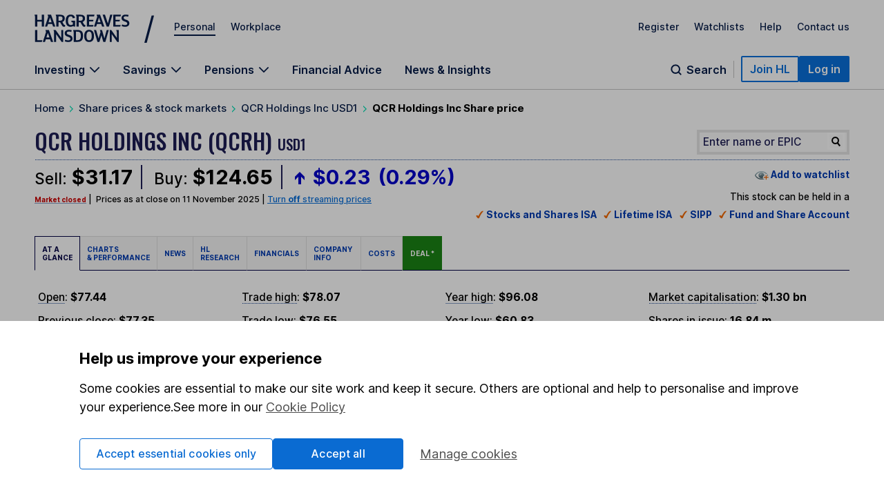

--- FILE ---
content_type: text/html; charset=utf-8
request_url: https://www.hl.co.uk/shares/shares-search-results/q/qcr-holdings-inc-usd1
body_size: 69354
content:
<!DOCTYPE html><!-- [if IE 8]><html class="ie8" lang="en"><![endif]--><!-- [if IE 9]><html class="ie9" lang="en"><![endif]--><!-- [if gt IE 9]><!--><html lang="en"><!--  <![endif]--><head>
  <meta charset="utf-8">
  
			 





 








<meta name="twitter:card" content="summary_large_image">
<meta name="twitter:site" content="@HLInvest">
<meta name="twitter:creator" content="@HLInvest">
<meta name="twitter:image:src" content="http://chart.hl.co.uk/charts/chart.jsproto_large.chart?ID_SEDOL=2714257&amp;WIDTH=1200&amp;HEIGHT=630&amp;TIME_SPAN=1Y&amp;SUBSAMPLINGGRANULARITY=60&amp;XAXISCLOSECOL=0&amp;LINE_WIDTH=1&amp;MOUNTAIN_COLOR1=a5b9d8&amp;MOUNTAIN_COLOR2=c1cfe5&amp;MOUNTAIN_COLOR3=c1cfe5&amp;MOUNTAIN_COLOR4=ffffff&amp;ID_NOTATION_COLOR1=25456b">
<meta name="twitter:domain" content="www.hl.co.uk">
<meta property="og:url" content="https://www.hl.co.uk/shares/shares-search-results/q/qcr-holdings-inc-usd1">
<meta property="og:type" content="website">
<meta property="og:image" content="http://chart.hl.co.uk/charts/chart.jsproto_large.chart?ID_SEDOL=2714257&amp;WIDTH=1200&amp;HEIGHT=630&amp;TIME_SPAN=1Y&amp;SUBSAMPLINGGRANULARITY=60&amp;XAXISCLOSECOL=0&amp;LINE_WIDTH=1&amp;MOUNTAIN_COLOR1=a5b9d8&amp;MOUNTAIN_COLOR2=c1cfe5&amp;MOUNTAIN_COLOR3=c1cfe5&amp;MOUNTAIN_COLOR4=ffffff&amp;ID_NOTATION_COLOR1=25456b">
<meta property="og:site_name" content="Hargreaves Lansdown">

<meta content="QCR Holdings Inc" name="Share_Title">
<meta content="USD1" name="Share_Description">
<meta content="2714257" name="Share_Sedol">
<meta content="" name="Share_EPIC">
<meta content="2714257" name="Share_Identifier">
<meta content="yes" name="Share_Tradeable">

<meta name="viewport" content="width=device-width, initial-scale=1, shrink-to-fit=no">

			
  <link rel="shortcut icon" href="https://www.hl.co.uk/__data/assets/file/0019/16750/favicon.ico">
  
			<!-- script>
    (function() {
      window.consentCookieName = 'hl_cookie_consent';
      if (document.cookie.indexOf(window.consentCookieName) === -1 || document.cookie.indexOf('hl_cp') === -1) {
        var cookieValue = { ao: true, tp: true };
        var expires = new Date();
        expires.setDate(expires.getDate() + 365);
        cookieValue = JSON.stringify(cookieValue);
        document.cookie =
          window.consentCookieName +
          '=' +
          cookieValue +
          ';expires=' +
          expires.toGMTString() +
          ';path=/;domain=hl.co.uk';
        window.consentCookieValue = JSON.parse(cookieValue);
      } else {
        var match = document.cookie.match(new RegExp('(^| )' + window.consentCookieName + '=([^;]+)'));
        window.consentCookieValue = JSON.parse(match[2]);
      }
    })();
  </script -->

<script>(function(w,d,s,l,i){w[l]=w[l]||[];w[l].push({'gtm.start':
new Date().getTime(),event:'gtm.js'});var f=d.getElementsByTagName(s)[0],
j=d.createElement(s),dl=l!='dataLayer'?'&l='+l:'';j.async=true;j.src=
'https://www.googletagmanager.com/gtm.js?id='+i+dl+ '&gtm_auth=fCqg7qEvPb8IcdQkvJ-HdA&gtm_preview=env-1&gtm_cookies_win=x';f.parentNode.insertBefore(j,f);
})(window,document,'script','dataLayer','GTM-WTZFLBN3');</script>

<script type="text/javascript">
  var _sf_startpt=(new Date()).getTime();
  var logged_in = (document.cookie.search(/\b__dat\b/)!=-1 && document.cookie.search(/\b__dat_ses\b/)!=-1) ? true : false;
  var remembered_login = (document.cookie.search(/\b__rs\b/)!=-1) ? true : false;
  var url_marketing = 'www.hl.co.uk';
  var url_trading = 'online.hl.co.uk';
  var STREAM_URL = 'https://stream.hl.co.uk';
  function whenAvailable(a,b){
      window.setTimeout(function(){
          if(window[a]){
              b(window[a]);
          } else {
              window.setTimeout(arguments.callee,50);
          }
      },50);
  }
</script>			
  <!-- jQuery Library -->
  <!-- META DATA PLACEHOLDER -->
  <!-- CSS -->
  
			<link rel="stylesheet" type="text/css" href="/__zzz/120/20452343_12413535_9968028_9421471.css" media="all">

<!--[if lte IE 8]>
   <script type="text/javascript" src="//www.hl.co.uk/__zzz/10080/9591159_9589273.js"></script>
   <link rel="stylesheet" type="text/css" href="//www.hl.co.uk/__zzz/10080/12472001.css" media="all" />
<![endif]-->
<link href="https://fonts.googleapis.com/css2?family=Inter:wght@100..700&amp;family=Oswald:wght@500&amp;family=Playfair+Display&amp;display=swap" rel="stylesheet"><script type="text/javascript">
 //<![CDATA[
  var trackingobj = {
   "content_type":"unassigned",
   "content_name":"ID-19362260",
   "user_site":"marketing",
   "responsive": typeof window.innerWidth != "undefined" ? window.innerWidth < 980 : false,
   "page_source": ""
  }
 //]]>
</script>
<script type="text/javascript">
 //<![CDATA[
  trackingobj.share_title = "Factsheet Template";
  trackingobj.share_title_short = "QCR Holdings Inc";
  trackingobj.share_title_description = "USD1";
  trackingobj.share_sedol = "2714257";
                     //]]>
</script><title>QCR Holdings Inc Share Price USD1</title>
<meta name="Description" content="The latest QCR Holdings Inc USD1 share price. View recent trades and share price information for QCR Holdings Inc USD1">
<meta name="Keywords" content="QCR,Holdings,Inc,USD1,share,stock,holding,price,latest,trading,volume,change,epic">
<meta name="twitter:title" content="QCR Holdings Inc USD1 share price">
<meta name="twitter:description" content="The latest QCR Holdings Inc USD1 share price. View recent trades and share price information for QCR Holdings Inc USD1">
<meta property="og:title" content="QCR Holdings Inc USD1 share price">
<meta property="og:description" content="The latest QCR Holdings Inc share price. View recent trades and share price information for QCR Holdings Inc and other shares.">
<link rel="canonical" href="https://www.hl.co.uk/shares/shares-search-results/q/qcr-holdings-inc-usd1">			
  <!-- [if lte IE 8]><script type="text/javascript" src="/__zzz/10080/9591159_9589273.js"></script><![endif]-->

<!--
  Running MySource Matrix
  Developed by Squiz - http://www.squiz.net
  MySource, MySource Matrix and Squiz.net are registered Trademarks of Squiz Pty Ltd
  Page generated: 12 November 2025 13:40:00
-->



</head>
<body>
  <!-- CONTAINER -->
  <!-- HEADER -->
  
			<script>
const page = window.location.href.split('?')[0];
const homepage = 'https://www.hl.co.uk/'
if (page === homepage) {
    (function(win, doc, style, timeout) {
        var STYLE_ID = 'at-body-style';



       function getParent() {
            return doc.getElementsByTagName('head')[0];
        }



       function addStyle(parent, id, def) {
            if (!parent) {
                return;
            }
            var style = doc.createElement('style');
            style.id = id;
            style.innerHTML = def;
            parent.appendChild(style);
        }



       function removeStyle(parent, id) {
            if (!parent) {
                return;
            }
            var style = doc.getElementById(id);
            if (!style) {
                return;
            }
            parent.removeChild(style);
        }
        addStyle(getParent(), STYLE_ID, style);
        setTimeout(function() {
            removeStyle(getParent(), STYLE_ID);
        }, timeout);
    }(window, document, "body {opacity: 0 !important}", 1000));
}
</script>
<script type="text/javascript">
    var cTre = new RegExp("s_v32=([^;]+)");
    var cTCookie = cTre.exec(document.cookie);
    var cT =
      document.location.search.split("vt=").length > 1
        ? document.location.search
            .split("vt=")[1]
            .split("&")[0]
            .toUpperCase()
        : cTCookie != null
        ? String(unescape(cTCookie[1]))
            .toUpperCase()
            .charAt(0)
        : "P";
    document.body.className += " vt" + cT;
  
    if (window.atob) {
      var vTre = new RegExp("hlVT=([^;]+)");
      var vtCookie = vTre.exec(document.cookie);
      if (vtCookie) {
        var vt = window.atob(String(unescape(vtCookie[1]))).split(/[A-Z]/gi);
        for (var i = 0; i < vt.length; i++)
          if (!isNaN(vt[i])) {
            document.body.className += " vt" + vt[i];
          }
      }
    }
    if (document.location.search.indexOf("partners=1") > -1)
      document.body.className += " vtEC";
  </script>
  
  
  <style>
  .bannerAlert__inner:before{background:url("[data-uri]")}.bannerAlert{display:block}@supports(display:grid){.bannerAlert{display:none}}.bannerAlert__inner{padding-left:65px;position:relative;font-size:15px}.bannerAlert__inner:before{content:"";width:25px;height:25px;position:absolute;top:0;bottom:0;left:25px;background-repeat:no-repeat;background-position:50%}
  </style>
  <div class="bannerAlert serviceAlert -service" style="">
    <div class="container">
      <div class="row">
        <div class="columns">
          <div class="bannerAlert__inner">
            <p>
              <strong>We don’t support this browser anymore.</strong><br>
              This means our website may not look and work as you would expect.
              <a class="" onclick="if(typeof(scto)!='undefined'){scto.adv_trackevent('content','internal','Browser_Banner|click_ex-page|Banner Link')}" href="https://www.hl.co.uk/security-centre/browser-security">Read more about browsers and how to update them here</a>.
            </p>
          </div>
        </div>
      </div>
    </div>
  </div>
  
<style>@font-face{font-family:"Inter";font-style:normal;font-weight:100 700;font-display:swap;src:url(https://fonts.gstatic.com/s/inter/v13/UcC73FwrK3iLTeHuS_fvQtMwCp50KnMa1ZL7W0Q5nw.woff2) format("woff2");unicode-range:U+0000-00FF,U+0131,U+0152-0153,U+02BB-02BC,U+02C6,U+02DA,U+02DC,U+0304,U+0308,U+0329,U+2000-206F,U+2074,U+20AC,U+2122,U+2191,U+2193,U+2212,U+2215,U+FEFF,U+FFFD}.sn-container{max-width:1300px;margin-left:auto;margin-right:auto;padding:0 15px}@media all and (min-width: 768px){.sn-container{padding:0 25px}}@media all and (min-width: 1024px){.sn-container{padding:0 50px}}.sn-reset{font-family:"Inter",sans-serif;font-weight:400;line-height:normal;text-align:left;font-size:1rem;color:#071d49;-webkit-font-smoothing:antialiased;box-sizing:border-box}.sn-reset h1,.sn-reset h2,.sn-reset h3,.sn-reset h4,.sn-reset h5,.sn-reset h6,.sn-reset p{margin:0;padding:0;font-size:1rem}.sn-reset h3+*,.sn-reset h4+*,.sn-reset h5+*,.sn-reset h6+*{margin-top:0}.sn-reset *{box-sizing:border-box}.sn-reset a{cursor:pointer}.sn-reset button,.sn-reset input,.sn-reset textarea{font-family:"Inter",sans-serif;color:#071d49}.sn-reset button{background:none;border:0;padding:0;cursor:pointer}.sn-reset ul,.sn-reset li{list-style:none;padding:0;margin:0}.sn-reset .sn-button:focus-visible,.sn-navbar-actions .sn-search-button:focus-visible,.sn-header a:focus-visible,.sn-header .sn-navbar-links button:focus-visible{border-radius:2px;box-shadow:none !important;outline:2px solid #0a70dc !important;outline-offset:2px}@media all and (max-width: 980px){.sn-maad{min-width:995px}}.sn-header{box-shadow:none}@media print{.sn-header{display:none !important}}.sn-header{position:relative;z-index:6;margin-bottom:-1px;border-bottom:1px solid #c4c4c4}.sn-header a,.sn-header .sn-navbar-links button{display:inline-block;color:#071d49;text-decoration:none}.sn-topbar{display:flex;align-items:center;padding-top:19px;padding-bottom:18px;font-size:0.875rem;font-weight:500}.sn-topbar a:not(.sn-topbar-logo){position:relative;margin-left:22px;margin-bottom:6px}.sn-topbar a:not(.sn-topbar-logo):after{content:"";display:block;position:absolute;bottom:-5px;left:0;right:0;height:2px;background:#071d49;opacity:0;outline:0 !important;pointer-events:none}.sn-topbar a:not(.sn-topbar-logo).sn-active:after,.sn-topbar a:not(.sn-topbar-logo):hover:after{opacity:1}.sn-topbar-area{margin-right:auto}.sn-topbar-links{display:flex}.sn-topbar-logo{display:flex !important;align-items:center;position:relative;padding:2px 0;margin-right:42px}.sn-topbar-logo::after{content:"/";position:absolute;top:-1px;right:-42px;font-size:2.8125rem;line-height:1em;font-weight:400;padding:0 6px 0 20px}@media all and (max-width: 767px){.sn-topbar-logo::after{display:none}}.sn-navbar{display:flex;justify-content:space-between;align-items:flex-end}.sn-navbar a,.sn-navbar button{font-weight:600;font-size:1rem}.sn-navbar-links{display:flex}.sn-navbar-links a,.sn-navbar-links button.sn-has-panel{margin-right:33px}@media all and (max-width: 1110px){.sn-navbar-links a,.sn-navbar-links button.sn-has-panel{margin-right:18px}}.sn-navbar-links a.sn-has-panel,.sn-navbar-links button.sn-has-panel.sn-has-panel{position:relative;padding-right:22px}@media all and (max-width: 1110px){.sn-navbar-links a.sn-has-panel,.sn-navbar-links button.sn-has-panel.sn-has-panel{padding-right:18px}}.sn-navbar-links a.sn-has-panel:after,.sn-navbar-links button.sn-has-panel.sn-has-panel:after{background-image:url('data:image/svg+xml,<svg width="16" height="10" viewBox="0 0 16 10" fill="none" xmlns="http://www.w3.org/2000/svg"><path fill-rule="evenodd" clip-rule="evenodd" d="M8.00008 6.98818L1.92265 0.910767L0.744141 2.08928L8.00008 9.3452L15.256 2.08928L14.0775 0.910768L8.00008 6.98818Z" fill="%23071D49"/></svg>');height:10px;width:16px;content:"";position:absolute;top:5px;right:0;display:block;transition:rotate .3s;rotate:0deg}.sn-navbar-links a.sn-has-panel.sn-open:after,.sn-navbar-links button.sn-has-panel.sn-has-panel.sn-open:after{rotate:180deg}.sn-navbar-links a,.sn-navbar-links button.sn-has-panel,.sn-navbar .sn-search-button{padding-bottom:18px;margin-bottom:0;position:relative}.sn-navbar-links a:before,.sn-navbar-links button.sn-has-panel:before,.sn-navbar .sn-search-button:before{content:"";display:block;position:absolute;bottom:0px;left:0;right:0;height:4px;background:#071d49;opacity:0;outline:0 !important;pointer-events:none}.sn-navbar-links a:hover:before,.sn-navbar-links a.sn-active:before,.sn-navbar-links a.sn-open:before,.sn-navbar-links button.sn-has-panel:hover:before,.sn-navbar-links button.sn-has-panel.sn-active:before,.sn-navbar-links button.sn-has-panel.sn-open:before,.sn-navbar .sn-search-button:hover:before,.sn-navbar .sn-search-button.sn-active:before,.sn-navbar .sn-search-button.sn-open:before{opacity:1}.sn-navbar-actions{display:flex;gap:14px;align-items:center;padding-bottom:10px}@media all and (max-width: 1150px){.sn-navbar-actions{gap:6px}}.sn-navbar-actions .sn-vsep{height:25px;width:1px;margin:0 10px}@media all and (max-width: 1150px){.sn-navbar-actions .sn-vsep{margin:0 5px}}.sn-navbar-actions .sn-vsep{background:#c4c4c4}.sn-navbar-actions .sn-search-button{position:relative;top:10px;color:#071d49;padding-left:25px}.sn-navbar-actions .sn-search-button::after{content:"";background-image:url('data:image/svg+xml,<svg width="20" height="20" viewBox="0 0 20 20" fill="none" xmlns="http://www.w3.org/2000/svg"><path d="M16.6666 16.6666L13.3749 13.375M14.9999 9.16665C14.9999 12.3883 12.3882 15 9.16659 15C5.94492 15 3.33325 12.3883 3.33325 9.16665C3.33325 5.94499 5.94492 3.33331 9.16659 3.33331C12.3882 3.33331 14.9999 5.94499 14.9999 9.16665Z" stroke="%23071D49" stroke-width="2" stroke-linecap="round"/></svg>');width:20px;height:20px;display:block;position:absolute;top:0;left:0}.sn-reset .sn-button{border-radius:2px;background:#0a70dc;border:2px solid #0a70dc;color:#fff !important;padding:7px 11px;font-weight:600;white-space:nowrap}.sn-reset .sn-button:hover{background:#0857ab;border-color:#0857ab}.sn-reset .sn-button-outline{background:#fff;color:#0a70dc !important;border:2px solid #0a70dc}.sn-reset .sn-button-outline:hover{color:#0857ab !important;background:#ebf4fe;border-color:#0857ab}.sn-sr{position:absolute;left:-10000px;top:auto;width:1px;height:1px;overflow:hidden}@media all and (max-width: 980px){.sn-desktop{display:none}}@media all and (min-width: 981px){.sn-mobile{display:none}}.sn-mobile-bar.sn-container{padding-top:12px;padding-bottom:12px;display:flex;align-items:center}.sn-mobile-bar.sn-container a,.sn-mobile-bar.sn-container button{font-weight:500;margin-left:16px;font-size:1rem}.sn-mobile-bar.sn-container button.with-icon{font-size:0.875rem}.sn-mobile-logo{margin-left:0 !important;margin-right:auto}.sn-mobile-logo svg{height:28px}.sn-mobile-nav{display:none;border-top:1px solid #c4c4c4;overflow:hidden}.sn-mobile-nav.sn-open{display:block}.sn-mobile-areas{padding:6px 15px 10px;font-size:0.875rem;font-weight:500;gap:20px;margin:0 auto}.sn-mobile-areas a{display:block;margin:7px 0;padding:8px 0}.sn-mobile-areas a.sn-active{text-decoration:underline;text-decoration-thickness:2px;text-underline-offset:5px}.sn-mobile-extra{background:#ebf4fe;padding:20px 15px;margin:0 auto}.sn-mobile-links{max-width:400px;font-size:0.875rem;font-weight:500;display:flex;justify-content:space-between;gap:8px;flex-wrap:wrap}.sn-mobile-links a{display:block}.sn-mobile-links #sn-header-button-log-out{display:none !important}.sn-mobile-actions{padding:0 15px 30px;display:flex;flex-direction:column;gap:18px;align-items:center;margin:0 auto}.sn-mobile-actions a:not(.sn-mobile-visible),.sn-mobile-actions button:not(.sn-mobile-visible){display:none !important}.sn-mobile-actions .sn-mobile-visible{width:100%;text-align:center}.sn-mobile-actions .sn-mobile-logout{font-weight:500;color:#0a70dc;text-decoration:underline;text-underline-offset:4px}.sn-mobile-nav .sn-panel-savings{margin-top:24px}.sn-mobile .sn-panel-disclaimer{margin-bottom:12px}.sn-mobile .sn-mobile-title{padding:24px 0 18px;border-bottom:1px solid #c4c4c4;font-size:1.25rem;font-weight:700}.sn-mobile-list{display:flex;flex-direction:column;overflow:hidden;padding:6px 15px 20px;margin:0 auto}.sn-mobile-list a,.sn-mobile-list button.sn-has-panel,.sn-mobile-list button.has-list{font-size:1rem;width:100%;text-align:left;padding:16px 0;font-weight:500}.sn-mobile-list a.sn-has-panel,.sn-mobile-list a.has-list,.sn-mobile-list button.sn-has-panel.sn-has-panel,.sn-mobile-list button.sn-has-panel.has-list,.sn-mobile-list button.has-list.sn-has-panel,.sn-mobile-list button.has-list.has-list{position:relative}.sn-mobile-list a.sn-has-panel:after,.sn-mobile-list a.has-list:after,.sn-mobile-list button.sn-has-panel.sn-has-panel:after,.sn-mobile-list button.sn-has-panel.has-list:after,.sn-mobile-list button.has-list.sn-has-panel:after,.sn-mobile-list button.has-list.has-list:after{background-image:url('data:image/svg+xml,<svg width="7" height="12" viewBox="0 0 7 12" fill="none" xmlns="http://www.w3.org/2000/svg"><path d="M5.72236 4.66981L1.27764 -2.50132e-07L4.18693e-07 1.33019L4.45373 6L1.04449e-08 10.6698L1.27764 12L5.72236 7.33019L7 6L5.72236 4.66981Z" fill="%23071D49" /></svg>');height:12px;width:7px;content:"";position:absolute;top:19px;right:0px;display:block}.sn-mobile-list a.sn-search-button,.sn-mobile-list button.sn-has-panel.sn-search-button,.sn-mobile-list button.has-list.sn-search-button{padding-right:30px}.sn-mobile-list a.sn-search-button:after,.sn-mobile-list button.sn-has-panel.sn-search-button:after,.sn-mobile-list button.has-list.sn-search-button:after{background-image:url('data:image/svg+xml,<svg width="20" height="20" viewBox="0 0 20 20" fill="none" xmlns="http://www.w3.org/2000/svg"><path d="M16.6666 16.6666L13.3749 13.375M14.9999 9.16665C14.9999 12.3883 12.3882 15 9.16659 15C5.94492 15 3.33325 12.3883 3.33325 9.16665C3.33325 5.94499 5.94492 3.33331 9.16659 3.33331C12.3882 3.33331 14.9999 5.94499 14.9999 9.16665Z" stroke="%23071D49" stroke-width="2" stroke-linecap="round"/></svg>');bottom:0px;top:14px;height:20px;width:20px}.sn-mobile-list .sn-link{display:flex;flex-direction:column;gap:4px}.sn-mobile-list .sn-link .sn-link-text{font-weight:500}.sn-mobile-list .sn-link .sn-link-description{color:#4d4d4d;font-size:14px;font-style:normal;font-weight:400}.sn-mobile-list .sn-subtitle{width:fit-content;border:none;padding:0}.sn-mobile-list li{border-bottom:1px solid #c4c4c4}.sn-mobile .sn-panel-buttons{margin-top:16px}.sn-mobile-nav .sn-search-input{min-width:100px}.sn-mobile-nav .sn-search .sn-panel-title{font-size:1.25rem;padding:20px 0}.sn-mobile-nav .sn-search .sn-search-results{margin-bottom:16px}.sn-mobile-nav .sn-search .sn-search-results a{font-weight:400}.sn-mobile-nav .sn-search .sn-entry-title{font-weight:400}.sn-mobile-nav .sn-search .sn-price-listing .sn-entry-title{font-weight:500}.sn-mobile-nav .sn-search .sn-entry-title .sn-search-nav a{margin:6px 0}.sn-mobile-nav .sn-search .sn-search-nav-research,.sn-mobile-nav .sn-search .sn-search-nav-news{display:flex;flex-wrap:wrap;align-items:start}.sn-mobile-nav .sn-search .sn-search-nav-research>a,.sn-mobile-nav .sn-search .sn-search-nav-news>a{margin-top:0;width:calc(100% - 110px)}.sn-mobile-nav .sn-search .sn-search-nav-research>p,.sn-mobile-nav .sn-search .sn-search-nav-news>p{width:110px;padding:8px;font-size:14px}.sn-mobile-nav .sn-search .sn-entry-title+.sn-price{color:#1a1a1a}.sn-mobile-nav .sn-search .sn-search-link{border:0px}.sn-mobile .sn-mobile-back{width:fit-content;border:0px;padding-bottom:0px;color:#0a70dc;font-size:1rem;font-weight:600;position:relative;padding-left:15px;padding-top:16px}.sn-mobile .sn-mobile-back:before{background-image:url('data:image/svg+xml,<svg width="7" height="12" viewBox="0 0 7 12" fill="none" xmlns="http://www.w3.org/2000/svg"><path d="M5.72236 4.66981L1.27764 -2.50132e-07L4.18693e-07 1.33019L4.45373 6L1.04449e-08 10.6698L1.27764 12L5.72236 7.33019L7 6L5.72236 4.66981Z" fill="%230A70DC" /></svg>');height:12px;width:7px;content:"";position:absolute;bottom:3.5px;left:0;display:block;transform:rotate(180deg)}.sn-mobile-header-search{height:38px;width:48px}.sn-mobile-button{height:38px;width:44px;text-align:center}.sn-mobile-button .sn-mobile-close{display:none;position:relative;top:2px}.sn-mobile-button.sn-open .sn-mobile-close{display:block}.sn-mobile-button.sn-open .sn-mobile-open{display:none}.sn-mobile-inner,.sn-mobile-inner-sub{transition:transform .25s,opacity .35s;transform:translateY(-15px);opacity:.35}.sn-mobile-inner-sub{transform:translateX(15px);padding-bottom:15px}.sn-mobile-nav.sn-animated .sn-mobile-inner,.sn-mobile-nav.sn-animated .sn-mobile-inner-sub{transform:translateY(0);opacity:1}.sn-mobile-nav.sn-animated .sn-mobile-inner-sub{transform:translateX(0)}.sn-mobile .sn-panel-close{display:none}.sn-panel{display:none;overflow:hidden}.sn-panel.sn-open{display:block}.sn-panel .sn-panel-intro{transition:transform .45s,opacity .25s;opacity:1;transform:translateY(0px)}.sn-panel.sn-animated .sn-panel-intro{opacity:1;transform:translateY(0px)}.sn-panel-main{transition:0s;opacity:1;transform:translateX(0px)}.sn-panel-main.sn-animated{opacity:1;transform:translateX(0px);transition:transform .45s,opacity .25s}.sn-panel{border-top:1px solid #c4c4c4;padding-top:25px;font-size:1rem;font-weight:400}.sn-panel .sn-panel-title{font-size:1.25rem;font-weight:600;border-bottom:1px solid #c4c4c4;padding-bottom:5px;margin-bottom:20px}.sn-panel-columns,.sn-panel-main>.sn-panel-list{position:relative;display:flex;gap:40px}.sn-panel-columns:after,.sn-panel-main>.sn-panel-list:after{position:absolute;content:"";top:0;left:31%;margin-left:19px;bottom:-30px;width:1px;background:#c4c4c4}.sn-panel-main>.sn-panel-list:after{left:50%;height:1000px;margin-left:-0.5px}.sn-panel-intro{width:31%}.sn-panel-nav,.sn-panel-subcontent,.sn-panel-main{flex:1}.sn-panel-intro,.sn-panel-main{padding-bottom:65px}.sn-panel-header{position:relative}.sn-panel-close{font-size:1rem;position:absolute;z-index:2;top:0;right:0;transition:opacity .25s}.sn-panel-close:hover{text-decoration:underline}.sn-panel-close:after{background-image:url('data:image/svg+xml,<svg width="13" height="12" viewBox="0 0 13 12" fill="none" xmlns="http://www.w3.org/2000/svg"><path d="M7.78516 6.25L12.1445 10.6094C12.25 10.7148 12.25 10.8906 12.1445 11.0312L11.3711 11.8047C11.2305 11.9102 11.0547 11.9102 10.9492 11.8047L10.2109 11.0664L6.625 7.44531L2.26562 11.8047C2.16016 11.9102 1.98438 11.9102 1.84375 11.8047L1.07031 11.0312C0.964844 10.8906 0.964844 10.7148 1.07031 10.6094L5.42969 6.25L1.07031 1.92578C0.964844 1.82031 0.964844 1.64453 1.07031 1.50391L1.84375 0.730469C1.98438 0.625 2.16016 0.625 2.26562 0.730469L6.625 5.08984L10.9492 0.730469C11.0547 0.625 11.2305 0.625 11.3711 0.730469L12.1445 1.50391C12.25 1.64453 12.25 1.82031 12.1445 1.92578L11.4062 2.66406L7.78516 6.25Z" fill="%23071D49"/></svg>');height:12px;width:13px;margin-left:8px;top:.5px;content:"";display:inline-block;position:relative}.sn-panel-nav a,.sn-panel-nav button.has-list{width:100%;text-align:left;font-size:1rem;border-radius:0px;display:block;padding:12px 14px;padding-right:30px;margin-bottom:6px;background:#fff;position:relative;font-weight:500}.sn-panel-nav a.has-list:after,.sn-panel-nav button.has-list.has-list:after{background-image:url('data:image/svg+xml,<svg width="7" height="12" viewBox="0 0 7 12" fill="none" xmlns="http://www.w3.org/2000/svg"><path d="M5.72236 4.66981L1.27764 -2.50132e-07L4.18693e-07 1.33019L4.45373 6L1.04449e-08 10.6698L1.27764 12L5.72236 7.33019L7 6L5.72236 4.66981Z" fill="%23071D49" /></svg>');height:12px;width:7px;content:"";position:absolute;top:15px;right:17px;display:block}.sn-panel-nav a.sn-open,.sn-panel-nav a:hover,.sn-panel-nav button.has-list.sn-open,.sn-panel-nav button.has-list:hover{background:#071d49;color:#fff}.sn-panel-nav a.sn-open:after,.sn-panel-nav a:hover:after,.sn-panel-nav button.has-list.sn-open:after,.sn-panel-nav button.has-list:hover:after{background-image:url('data:image/svg+xml,<svg width="7" height="12" viewBox="0 0 7 12" fill="none" xmlns="http://www.w3.org/2000/svg"><path d="M5.72236 4.66981L1.27764 -2.50132e-07L4.18693e-07 1.33019L4.45373 6L1.04449e-08 10.6698L1.27764 12L5.72236 7.33019L7 6L5.72236 4.66981Z" fill="%23ECF2FD" /></svg>')}.sn-panel-nav .sn-link{display:flex;flex-direction:column;gap:4px}.sn-panel-nav .sn-link .sn-link-text{font-weight:500}.sn-panel-nav .sn-link .sn-link-description{color:#4d4d4d;font-size:14px;font-style:normal;font-weight:400}.sn-panel-nav .sn-link:hover .sn-link-description{color:#fff}.sn-panel-back{font-size:1rem;font-weight:500;margin-bottom:15px;text-decoration:underline !important;margin-left:14px}.sn-panel-back:hover{text-decoration:none !important}.sn-panel-buttons a{border-radius:0px;border:1px solid #c4c4c4;display:block;padding:12px 16px;margin-bottom:16px;font-weight:500;display:flex;align-items:center;gap:10px}.sn-panel-buttons a:hover{background:#ecf2fd;border-color:#071d49}.sn-panel-buttons a:hover span{text-decoration:underline;text-underline-offset:2px}.sn-panel-buttons a.sn-panel-featured{background:#fff;border:2px solid #0a6bd2;color:#0a70dc}.sn-panel-buttons a.sn-panel-featured:hover{background:#ebf4fe;color:#0a6bd2}.sn-panel-icon{display:flex;flex-direction:column;align-items:center;justify-items:center;width:40px;height:45px}.sn-panel-icon img,.sn-panel-icon svg{max-width:100%;margin:auto}.sn-panel .sn-panel-disclaimer{font-size:0.875rem;padding:0 0 24px}.sn-panel-accordion{margin-top:0px}.sn-panel-accordion-title{width:100%;text-align:left;border-radius:0 !important;position:relative;display:block !important;cursor:pointer;font-size:0.875rem;font-weight:600;padding:0 20px 6px 0 !important;border-bottom:1px solid #071d49 !important}.sn-panel-accordion-title:after{background-image:url('data:image/svg+xml,<svg width="16" height="10" viewBox="0 0 16 10" fill="none" xmlns="http://www.w3.org/2000/svg"><path fill-rule="evenodd" clip-rule="evenodd" d="M8.00008 6.98818L1.92265 0.910767L0.744141 2.08928L8.00008 9.3452L15.256 2.08928L14.0775 0.910768L8.00008 6.98818Z" fill="%23071D49"/></svg>');height:10px;width:16px;content:"";position:absolute;bottom:7px;right:0;display:block;transition:rotate .3s;rotate:0deg}.sn-panel-accordion-title:hover{opacity:.75}.sn-panel-accordion-content{padding-top:12px;font-size:0.875rem;line-height:18px;display:none;white-space:pre-line}.sn-panel-accordion.sn-open .sn-panel-accordion-content{display:block}.sn-panel-accordion.sn-open .sn-panel-accordion-title::after{rotate:180deg}.sn-panel-saving h3{font-weight:600}.sn-panel-rates{padding:10px 0 18px;display:grid;grid-template-columns:repeat(2, 1fr);gap:8px}.sn-panel-rates>a{border-radius:0;padding:8px 8px;border:1px solid #c4c4c4;display:block;transition:background .35s,border-color .35s}.sn-panel-rates>a:hover{background:#ecf2fd;border-color:#071d49}.sn-panel-rate{font-size:1.125rem;padding:4px 0;font-weight:700}.sn-panel-rate-title{font-weight:600;font-size:0.875rem !important;line-height:1.1em}.sn-panel-rate-suffix{font-weight:400;font-size:0.875rem;white-space:pre-line;opacity:.9}.sn-panel-main>.sn-panel-list{display:none}.sn-panel-main>.sn-panel-list.sn-open{display:flex}.sn-panel-header{display:none}.sn-panel-header.sn-open{display:block}.sn-panel-subcontent>.sn-panel-board,.sn-panel-subcontent>.sn-panel-list,.sn-panel-buttons{display:none}.sn-panel-subcontent>.sn-panel-board.sn-open,.sn-panel-subcontent>.sn-panel-list.sn-open,.sn-panel-buttons.sn-open{display:block}.sn-search{display:flex;gap:40px;position:relative}.sn-search:not(.sn-mobile-inner-sub):after{position:absolute;content:"";top:0;left:50%;margin-left:-0.5px;bottom:-30px;width:1px;background:#c4c4c4}.sn-search>*{flex:1}.sn-search .sn-subtitle{font-size:1.0625rem;font-weight:600}.sn-search .sn-panel-main{padding-top:28px}.sn-search-panel{padding:16px;margin-bottom:14px;background:#fdfaf0;display:flex;gap:6px;flex-direction:row;flex-wrap:wrap;justify-content:space-between}.sn-search-panel .sn-view-all{font-size:1rem}.sn-search-panel .sn-view-all:hover{text-underline-offset:2px;text-decoration:underline}.sn-search-panel div{width:100%}.sn-search .sn-sep{margin:22px 0;opacity:.3}.sn-search .sn-positive,.sn-search .sn-negative{border-radius:5px;padding:3px 5px;white-space:pre;min-width:85px;text-align:right;padding-left:25px;position:relative}.sn-search .sn-positive::before,.sn-search .sn-negative::before{content:"";position:absolute;display:block;top:6px;left:6px;width:13px;height:14px}.sn-search .sn-positive{background:#e5fbec;color:#137333}.sn-search .sn-positive::before{background-image:url('data:image/svg+xml,<svg width="13" height="14" viewBox="0 0 13 14" fill="none" xmlns="http://www.w3.org/2000/svg"><path d="M0.145996 6.73096L0.702637 7.31689C0.849121 7.46338 1.0835 7.46338 1.20068 7.31689L5.771 2.77588V12.7661C5.771 12.9712 5.91748 13.1177 6.12256 13.1177H6.94287C7.11865 13.1177 7.29443 12.9712 7.29443 12.7661V2.77588L11.8354 7.31689C11.9526 7.46338 12.187 7.46338 12.3335 7.31689L12.8901 6.73096C13.0366 6.61377 13.0366 6.37939 12.8901 6.23291L6.76709 0.109863C6.62061 -0.0366211 6.41553 -0.0366211 6.26904 0.109863L0.145996 6.23291C-0.000488281 6.37939 -0.000488281 6.61377 0.145996 6.73096Z" fill="%23137333"/></svg>')}.sn-search .sn-negative{background:#ffebeb;color:#cf0f0f}.sn-search .sn-negative::before{background-image:url('data:image/svg+xml,<svg width="13" height="14" viewBox="0 0 13 14" fill="none" xmlns="http://www.w3.org/2000/svg"><path d="M12.8901 6.53369C13.0366 6.65088 13.0366 6.88525 12.8901 7.03174L6.76709 13.1548C6.62061 13.3013 6.41553 13.3013 6.26904 13.1548L0.145996 7.03174C-0.000488281 6.88525 -0.000488281 6.65088 0.145996 6.53369L0.702637 5.94775C0.849121 5.80127 1.0835 5.80127 1.20068 5.94775L5.771 10.4888V0.469238C5.771 0.293457 5.91748 0.117676 6.12256 0.117676H6.94287C7.11865 0.117676 7.29443 0.293457 7.29443 0.469238V10.4888L11.8354 5.94775C11.9526 5.80127 12.187 5.80127 12.3335 5.94775L12.8901 6.53369Z" fill="%23CF0F0F"/></svg>')}.sn-search .sn-price-listing{color:#1a1a1a;font-weight:500;padding:8px 0;border-bottom:1px solid rgba(0,0,0,.1);display:flex;align-items:center;gap:6px}.sn-search .sn-price-listing:first-child{margin-top:6px;border-top:1px solid rgba(0,0,0,.1)}.sn-search .sn-price-listing:hover span:first-child{text-decoration:underline}@media(max-width: 380px){.sn-search .sn-price-listing{font-size:0.875rem}}.sn-search .sn-price{margin-left:auto;margin-right:4px}.sn-search-note{color:rgba(0,0,0,.7)}.sn-search-form{display:flex;gap:8px}.sn-search-input{flex:1;border-radius:2px;font-size:1rem;padding:9px 12px;border:1px solid rgba(0,0,0,.7)}.sn-search-submit{cursor:pointer;border:0px;background:#0a70dc;color:#fff;font-weight:500;font-size:1rem;border-radius:2px;position:relative;padding:10px 18px 10px 35px !important}.sn-search-submit::before{content:"";background-image:url('data:image/svg+xml,<svg width="15" height="15" viewBox="0 0 20 20" fill="none" xmlns="http://www.w3.org/2000/svg"><path d="M16.6666 16.6666L13.3749 13.375M14.9999 9.16665C14.9999 12.3883 12.3882 15 9.16659 15C5.94492 15 3.33325 12.3883 3.33325 9.16665C3.33325 5.94499 5.94492 3.33331 9.16659 3.33331C12.3882 3.33331 14.9999 5.94499 14.9999 9.16665Z" stroke="%23fff" stroke-width="3" stroke-linecap="round"/></svg>');width:15px;height:15px;margin-right:8px;position:absolute;top:12px;left:12px}.sn-search-nav .sn-search-share{display:flex;gap:6px}.sn-search-nav .sn-search-share:last-child{margin-left:auto}.sn-search-preset{padding-bottom:0 !important}.sn-search-result-hidden{display:none}.sn-search-result{padding:28px 0;border-bottom:1px solid #c4c4c4}.sn-search-result.-hidden{display:none}.sn-search-result.-show{display:block}.sn-search .sn-search-title{font-size:1.125rem;font-weight:600}.sn-search .sn-search-results-recent a{padding-left:8px}.sn-search .sn-search-results-recent a:before{display:none}.sn-search .sn-search-compare,.sn-search .sn-subtitle{color:#071d49;font-family:Inter;font-size:1rem;font-style:normal;font-weight:600;line-height:normal;text-decoration-line:underline}.sn-search .sn-search-compare-invest{display:none}@media(min-width: 981px){.sn-search .sn-search-compare-invest{display:block}}.sn-search .sn-search-compare-bottom{display:block;padding-bottom:0;padding-top:24px}@media(min-width: 981px){.sn-search .sn-search-compare-bottom{display:none}}.sn-search .sn-search-accounts{display:grid;grid-template-columns:1fr;grid-gap:24px}@media(min-width: 768px){.sn-search .sn-search-accounts{grid-template-columns:1fr 1fr}}@media(min-width: 981px){.sn-search .sn-search-accounts{grid-template-columns:1fr}}@media(min-width: 1024px){.sn-search .sn-search-accounts{grid-template-columns:1fr 1fr}}.sn-search .-hidden{display:none}.sn-search .sn-search-account{border:1px solid #c4c4c4;background:#fff;padding:16px;position:relative}.sn-search .sn-search-account h4{padding-bottom:8px;font-weight:600}.sn-search .sn-search-account:hover{background-color:#f6fafe;border:1px solid #071d49}.sn-search .sn-search-account:active{background-color:#eff7ff;border:1px solid #071d49}.sn-search .sn-search-account .sn-search-account-heading{display:flex;justify-content:space-between;font-weight:600;color:#071d49;font-size:1rem}@media(min-width: 981px){.sn-search .sn-search-account .sn-search-account-heading{font-size:1.125rem}}.sn-search .sn-search-account .sn-search-account-chevron{margin-left:6px}.sn-search .sn-search-account .sn-search-account-content{color:#4d4d4d;font-weight:400}.sn-search .sn-search-account .sn-search-account-flare{position:absolute;bottom:0;right:0}.sn-search .sn-search-headings{display:flex;justify-content:space-between;align-items:center;margin-bottom:16px}.sn-search-nav{padding:12px 0px}.sn-search-nav a{display:block;padding:8px}.sn-search-nav a:hover{text-decoration:underline;text-underline-offset:2px;background:#f7f7f7}.sn-search-nav em{font-weight:600;font-style:normal}.sn-search .sn-search-link{font-weight:600;text-decoration:underline;text-underline-offset:2px}.sn-search .sn-search-link:hover{text-decoration:none}.sn-search #sn-search-news-container .sn-search-link,.sn-search #sn-search-research-container .sn-search-link{display:none}.sn-search .sn-search-nav-research,.sn-search .sn-search-nav-news{display:flex;flex-wrap:wrap;align-items:start}.sn-search .sn-search-nav-research>a,.sn-search .sn-search-nav-news>a{margin-top:0;width:calc(100% - 110px)}.sn-search .sn-search-nav-research>p,.sn-search .sn-search-nav-news>p{width:110px;padding:8px;font-size:14px}.sn-search-radio{border-style:none;display:flex;flex-wrap:wrap;gap:8px;align-items:center;padding:20px 0 0 0}.sn-search-radio-toggle label{display:inline-block;padding:8px 16px;border-radius:20px;background-color:#bddeff;color:#00366b;font-size:14px;text-align:center;cursor:pointer}.sn-search-radio-toggle label:hover{background-color:#00366b;color:#fff}.sn-search-radio-toggle input{position:absolute;opacity:0;width:0;height:0}.sn-search-radio-toggle input:checked+label{background-color:#00366b;color:#fff}.sn-search-radio-toggle input:focus+label,.sn-search-radio-toggle input:focus-visible+label{outline:2px solid #0a6bd2;outline-offset:2px}.sn-header-skip{background:#fee942;display:block !important;overflow:hidden;height:0px;outline:0px !important;font-size:0.875rem;font-weight:500}.sn-header-skip .sn-container{padding-top:7px;padding-bottom:3px}.sn-header-skip span{display:inline-block;padding:9px 0 11px;text-underline-offset:2px;text-decoration:underline}.sn-header-skip:focus-visible{height:auto}.sn-is-slim .sn-topbar-area,.sn-is-slim .sn-topbar-links,.sn-is-slim .sn-navbar-links{display:none;color:#071d49}.sn-is-slim .sn-navbar-actions{position:relative;top:2px;padding-bottom:0px}.sn-is-slim .sn-navbar-actions a:not(.sn-slim-visible),.sn-is-slim .sn-navbar-actions button:not(.sn-slim-visible),.sn-is-slim .sn-navbar-actions .sn-vsep{display:none !important}.sn-is-slim .sn-desktop>.sn-container{display:flex;align-items:center;justify-content:space-between}.sn-header-promo{width:100%;padding:14px 0;background:#071d49}.sn-header-promo .sn-container{display:flex;gap:12px;justify-content:space-between;margin:0 auto}.sn-header-promo p.sn-header-promo-body{color:#fff;font-size:0.875rem}.sn-header-promo a{color:#fff;text-decoration:underline;font-weight:500;text-underline-offset:2px}.sn-header-promo a:hover{text-decoration:none}.sn-header-promo button.sn-header-promo-button{margin-top:0px;color:#fff;font-weight:500;display:flex;align-items:center;font-size:0.875rem;text-underline-offset:2px}.sn-header-promo button.sn-header-promo-button:hover{text-decoration:underline}.sn-header-promo button.sn-header-promo-button::after{content:"";width:12px;height:12px;margin-left:7px;display:block;background-repeat:no-repeat;background:url('data:image/svg+xml,<svg width="12" height="12" viewBox="0 0 12 12" fill="none" xmlns="http://www.w3.org/2000/svg"><path fill-rule="evenodd" clip-rule="evenodd" d="M1.00845 0L6 4.99155L10.9916 0L12 1.00845L7.00845 6L12 10.9916L10.9916 12L6 7.00845L1.00845 12L0 10.9916L4.99155 6L0 1.00845L1.00845 0Z" fill="white"/></svg>')}.sn-loader div{border-radius:4px;overflow:hidden;margin-bottom:10px;background:rgba(0,0,0,.2);position:relative}.sn-loader div:after{display:block;position:absolute;top:0;left:0;right:0;bottom:0;content:"";animation-duration:1.25s;animation-fill-mode:forwards;animation-iteration-count:infinite;animation-name:snShimmer;animation-timing-function:linear;background:#a9a9a9;background:linear-gradient(to right, #eee 10%, #fff 18%, #eee 33%);background-size:1600px 100%;height:100%;opacity:.9}.sn-loader div:last-child{margin-bottom:0px}.sn-loader-a{height:20px;margin-bottom:12px}.sn-loader-b{height:80px;margin-bottom:12px}@keyframes snShimmer{0%{background-position:100% 0}100%{background-position:-100% 0}}.sn-hide-variant{display:none !important}.sn-only-personal{display:none !important}.sn-is-personal .sn-hide-personal:not(.sn-only-workplace){display:none !important}.sn-is-personal .sn-only-personal{display:block !important}.sn-mobile-nav .sn-hide-mobile{display:none !important}.sn-only-auth{display:none !important}.sn-is-auth .sn-hide-auth{display:none !important}.sn-is-auth .sn-only-auth{display:block !important}.sn-only-unauth{display:none !important}.sn-is-unauth .sn-hide-unauth{display:none !important}.sn-is-unauth .sn-only-unauth{display:block !important}.sn-only-guest{display:none !important}.sn-is-guest .sn-only-guest{display:block !important}.sn-only-client{display:none !important}.sn-is-client:not(.sn-is-workplace) .sn-only-client{display:block !important}.sn-is-client:not(.sn-is-workplace) .sn-only-guest{display:none !important}.sn-is-client:not(.sn-is-workplace) .sn-mobile-nav .sn-mobile-only-guest{display:none !important}.sn-is-client:not(.sn-is-workplace).sn-is-auth .sn-only-client.sn-hide-auth{display:none !important}.sn-is-client:not(.sn-is-workplace).sn-is-unauth .sn-only-client.sn-hide-unauth{display:none !important}.sn-only-workplace{display:none !important}.sn-is-workplace .sn-hide-workplace{display:none !important}.sn-is-workplace .sn-only-workplace{display:block !important}.sn-is-invisible{height:0;overflow:hidden}.notificationStripContainer{display:flex;flex-wrap:wrap;justify-content:center;align-items:center;text-align:center;background-color:#071d49;padding:14px;font-size:1.125rem;line-height:24px;color:#fff;gap:10px}.notificationContent{display:flex;flex-wrap:wrap;justify-content:center;align-items:center;gap:10px}.notificationStripText{width:100%}.notificationStripInner{display:flex;justify-content:center;align-items:center}.notificationStripDays{display:flex;gap:4px;margin-right:10px}.notificationStripDigit{font-family:"HLOswald","Oswald",Impact,Franklin Gothic Bold,sans-serif;background-color:#fff;font-weight:800;border-radius:4px;min-width:20px;min-height:28px;color:#162c57;font-size:24px;align-items:center;text-align:center;padding-top:1px}@media(max-width: 389px){.notificationContent{flex-direction:column;align-items:flex-start;text-align:left}.notificationStripInner{justify-content:flex-start}}@media(min-width: 390px){.notificationContent{flex-direction:row;align-items:center;text-align:center}.notificationStripText{width:auto}.notificationStripInner{justify-content:center}}.notificationStripSlash{display:none}@media(min-width: 580px){.notificationStripSlash{display:block;margin:0 10px;color:#fff}}.notificationStripTitle{font-weight:700}.notificationStripLastDayMessage strong{font-weight:700}</style><script src="https://www.hl.co.uk/foundations/nav/js/typesense.min.js" defer=""></script><script src="https://www.hl.co.uk/foundations/nav/js/ldclient.min.js"></script><script src="https://www.hl.co.uk/foundations/nav/js/optanonWrapper.js"></script><header class="sn-reset sn-header sn-is-personal sn-is-unauth" role="banner"><a class="sn-header-skip" href="#navSkipContent"><div class="sn-container"><span>Skip to main content</span></div></a><div class="sn-is-invisible" id="maad-keep-alive"></div><div class="websiteHeader sn-is-variant"><div class="sn-mobile"><div class="sn-mobile-bar sn-container"><a href="https://www.hl.co.uk/" class="sn-mobile-logo"><svg xmlns="http://www.w3.org/2000/svg" viewBox="0 0 190 117.8" aria-labelledby="logoTitleHeader" focusable="false"><title id="logoTitleHeader">Hargreaves Lansdown</title><path d="M116.8 0v117.8h67.8l5.4-16.4h-51.2V0zM73.1 0v50.1H28.3V0H.4l6 20.3v97.5h21.9V68.1h44.8v49.7h22V0z" fill="black"></path></svg></a><a href="https://www.hl.co.uk/investment-services" class="sn-button sn-button-outline sn-only-guest sn-hide-workplace">Join HL</a><a href="https://online.hl.co.uk/my-accounts" class="sn-button sn-only-client sn-hide-unauth sn-mobile-visible sn-hide-workplace">My accounts</a><a href="https://online.hl.co.uk/my-accounts/login-step-one" class="sn-button sn-only-client sn-hide-auth sn-hide-workplace">Log in</a><a href="https://www.hl.co.uk/workplace#book-a-demo" class="sn-button sn-button-outline sn-only-workplace">Book a Demo</a><button class="sn-mobile-header-search with-icon" aria-controls="panel-search"><span class="sn-sr">Open Search </span><svg width="20" height="20" viewBox="0 0 20 20" fill="none" xmlns="http://www.w3.org/2000/svg"><path d="M16.6666 16.6668L13.3749 13.3752M14.9999 9.16683C14.9999 12.3885 12.3882 15.0002 9.16659 15.0002C5.94492 15.0002 3.33325 12.3885 3.33325 9.16683C3.33325 5.94517 5.94492 3.3335 9.16659 3.3335C12.3882 3.3335 14.9999 5.94517 14.9999 9.16683Z" stroke="#071D49" stroke-width="2" stroke-linecap="round"></path></svg><span>Search</span></button><button class="sn-mobile-button with-icon" aria-expanded="false" aria-controls="sn-mobile-nav" aria-owns="sn-mobile-nav"><span class="sn-sr">Toggle </span><div class="sn-mobile-open"><svg width="20" height="20" viewBox="0 0 20 20" fill="none" xmlns="http://www.w3.org/2000/svg"><path fill-rule="evenodd" clip-rule="evenodd" d="M1.66675 4.1665H18.3334V5.83317H1.66675V4.1665ZM1.66675 9.1665H18.3334V10.8332H1.66675V9.1665ZM1.66675 14.1665H18.3334V15.8332H1.66675V14.1665Z" fill="black"></path></svg><span>Menu</span></div><span class="sn-mobile-close"><svg width="22" height="22" viewBox="0 0 22 22" fill="none" xmlns="http://www.w3.org/2000/svg"><path d="M1.6665 1.66666L20.3332 20.3333M20.3332 1.66666L1.6665 20.3333" stroke="#071D49" stroke-width="2" stroke-linecap="square"></path></svg></span></button></div><div class="sn-mobile-nav" id="sn-mobile-nav"></div></div><div class="sn-desktop"><div class="sn-container sn-ribbon"><div class="sn-topbar"><a href="https://www.hl.co.uk/" class="sn-topbar-logo"><svg width="138" height="40" viewBox="0 0 111 32" fill="none" xmlns="http://www.w3.org/2000/svg"><title>homepage</title><path fill-rule="evenodd" clip-rule="evenodd" d="M52.3914 29.2564C51.7748 29.6635 50.8229 29.8875 49.7123 29.8875H48.1707V19.9182H49.4795C50.9109 19.9182 51.9101 20.1368 52.5357 20.589C53.4905 21.2587 53.8799 22.4868 53.8799 24.8284C53.8799 27.2397 53.4347 28.5642 52.3914 29.2564ZM54.5842 19.2263C53.5266 18.3763 52.0701 17.9972 49.8607 17.9972H44.9276L45.6232 20.3783V31.8083H49.6494C51.2455 31.8083 52.4878 31.5947 53.4464 31.1553C55.5523 30.2079 56.5335 28.2107 56.5335 24.8713C56.5335 22.1009 55.9148 20.308 54.5842 19.2263Z" fill="#071D49"></path><path fill-rule="evenodd" clip-rule="evenodd" d="M81.4742 27.5024C81.4408 27.6195 81.4089 27.7462 81.3799 27.8764C81.3495 27.7534 81.3154 27.6289 81.2769 27.502L78.5514 17.9951H76.1159L76.8441 20.4867L74.6582 27.6228C74.6313 27.7029 74.6067 27.7886 74.5842 27.8783C74.5595 27.7751 74.5312 27.6704 74.5008 27.5646L71.7119 17.9951H69.1693L73.2751 31.8077H75.5647L77.8885 24.0979L80.1129 31.8077H82.4903L86.4648 17.9951H84.0482L81.4742 27.5024Z" fill="#071D49"></path><path fill-rule="evenodd" clip-rule="evenodd" d="M13.8136 26.7241L15.416 21.6601C15.4498 21.56 15.4821 21.44 15.5124 21.3108C15.5458 21.4382 15.5818 21.5579 15.6186 21.6621L17.3554 26.7232L13.8136 26.7241ZM16.7499 17.9859H12.7233L13.4105 20.3401L9.67853 31.7975H12.203L13.1347 28.8406H18.072L19.0886 31.7975H21.7021L16.7499 17.9859Z" fill="#071D49"></path><path fill-rule="evenodd" clip-rule="evenodd" d="M63.5641 29.9512C62.2567 29.9512 60.5183 29.4272 60.5183 24.8923C60.5183 20.358 62.2567 19.8332 63.5641 19.8332C64.8716 19.8332 66.6096 20.358 66.6096 24.8923C66.6096 29.4272 64.8716 29.9512 63.5641 29.9512ZM63.5641 17.8058C59.8893 17.8058 57.8656 20.3226 57.8656 24.8923C57.8656 29.4618 59.8893 31.979 63.5641 31.979C67.239 31.979 69.2631 29.4618 69.2631 24.8923C69.2631 20.3226 67.239 17.8058 63.5641 17.8058Z" fill="#071D49"></path><path fill-rule="evenodd" clip-rule="evenodd" d="M0.67136 17.997V31.8085H8.53624L9.16185 29.8877H3.21933V17.997H0.67136Z" fill="#071D49"></path><path fill-rule="evenodd" clip-rule="evenodd" d="M31.1189 27.2313C31.0056 27.0332 30.8646 26.8161 30.6909 26.568L24.5835 17.986H22.1261L22.8182 20.3496V31.7995H25.0698V22.5858C25.1764 22.7816 25.305 22.9851 25.4547 23.1957L31.5626 31.7995H33.3704V17.986H31.1189V27.2313Z" fill="#071D49"></path><path fill-rule="evenodd" clip-rule="evenodd" d="M95.878 27.2401C95.7641 27.0425 95.6234 26.8247 95.4494 26.5768L89.3426 17.9947H87.5773V31.8081H89.8286V22.5947C89.9352 22.7905 90.0635 22.9939 90.2137 23.2045L96.3219 31.8081H98.1292V17.9947H95.1716L95.878 20.3593V27.2401Z" fill="#071D49"></path><path fill-rule="evenodd" clip-rule="evenodd" d="M40.2137 23.7002C38.7946 23.1977 37.5693 22.764 37.5693 21.4887C37.5693 19.993 39.1587 19.7692 40.1066 19.7692C40.9601 19.7692 41.8674 19.9321 42.7488 20.241L43.3765 18.3457L43.2521 18.3033C42.3766 18.0106 41.0306 17.8055 39.9795 17.8055C37 17.8055 35.1491 19.3231 35.1491 21.7654C35.1491 24.5297 37.2373 25.2671 39.0794 25.9173C40.5374 26.4322 41.7969 26.8767 41.7969 28.2107C41.7969 29.371 40.8418 30.0363 39.1746 30.0363C38.128 30.0363 36.8944 29.7278 35.8769 29.2192L35.2284 31.173L35.3384 31.2201C36.5061 31.7228 37.8917 32 39.2383 32C40.919 32 42.2559 31.572 43.106 30.7603C43.8293 30.0566 44.1962 29.1198 44.1962 27.9764C44.1962 25.1099 42.0802 24.3612 40.2137 23.7002Z" fill="#071D49"></path><path fill-rule="evenodd" clip-rule="evenodd" d="M16.3363 8.9505L17.9395 3.87483C17.9733 3.77425 18.0056 3.65404 18.0358 3.52459C18.0692 3.65201 18.1055 3.77245 18.142 3.87664L19.88 8.94962L16.3363 8.9505ZM19.2741 0.191986H15.2455L15.9329 2.55167L12.1989 14.0355H14.7246L15.657 11.0721H20.5968L21.6139 14.0355H24.2287L19.2741 0.191986Z" fill="#071D49"></path><path fill-rule="evenodd" clip-rule="evenodd" d="M73.3955 8.9505L74.999 3.87483C75.0331 3.77425 75.065 3.65404 75.0955 3.52459C75.1289 3.65201 75.1651 3.77245 75.2014 3.87664L76.9391 8.94962L73.3955 8.9505ZM76.3335 0.191986H72.305L72.9922 2.55167L69.2584 14.0355H71.7842L72.7166 11.0721H77.6564L78.6732 14.0355H81.2885L76.3335 0.191986Z" fill="#071D49"></path><path fill-rule="evenodd" clip-rule="evenodd" d="M86.5931 14.0358L90.68 0.192056H88.1329L85.5401 9.90863C85.49 10.0717 85.4465 10.2294 85.4073 10.3804C85.3703 10.2215 85.3261 10.0623 85.2782 9.91046L82.0131 0.192056H79.3398L84.0322 14.0358H86.5931Z" fill="#071D49"></path><path fill-rule="evenodd" clip-rule="evenodd" d="M42.7368 7.12616L43.2737 8.96399H44.6551V11.4489C43.9392 11.9576 43.1977 12.1951 42.3285 12.1951C40.0646 12.1951 38.9635 10.4811 38.9635 6.95389C38.9635 3.76652 40.0759 2.01102 42.0957 2.01102C43.4249 2.01102 44.1536 2.65422 44.5334 4.16119L44.5724 4.31657L47.1486 3.87635L47.1163 3.70247C46.6783 1.34955 44.8637 0 42.1378 0C38.4334 0 36.3089 2.58882 36.3089 7.10295C36.3089 11.6971 38.3038 14.2273 41.9263 14.2273C43.2393 14.2273 44.347 13.9044 45.2209 13.2671L45.6599 14.0359H47.1619V7.12616H42.7368Z" fill="#071D49"></path><path fill-rule="evenodd" clip-rule="evenodd" d="M29.8827 7.12074H27.8951V2.11792H29.523C30.7851 2.11792 31.5514 2.30759 32.0096 2.73022C32.4031 3.10685 32.6126 3.73494 32.6126 4.54481C32.6126 6.30166 31.7457 7.12074 29.8827 7.12074ZM35.0952 12.0907C34.6689 12.0907 34.3024 11.9218 34.0225 11.443L34.2202 11.8005L34.0044 11.4135L33.9564 11.3232L32.8806 9.37422L32.4279 8.5698C34.245 7.96855 35.203 6.52921 35.203 4.39551C35.203 2.97446 34.6806 1.84976 33.6925 1.14161C32.7995 0.485106 31.5727 0.191921 29.7137 0.191921H24.6505L25.3465 2.57844V14.0348H27.8951V8.95343L29.8316 8.95314L30.6995 10.4814L31.7468 12.2883C32.5073 13.578 33.1625 14.2126 34.2905 14.2126C34.7843 14.2126 35.198 14.0868 35.6036 13.9211V12.0014C35.4398 12.055 35.2663 12.0907 35.0952 12.0907Z" fill="#071D49"></path><path fill-rule="evenodd" clip-rule="evenodd" d="M53.4907 7.12074H51.5032V2.11792H53.1311C54.3931 2.11792 55.1597 2.30759 55.6177 2.73022C56.0111 3.10685 56.2207 3.73494 56.2207 4.54481C56.2207 6.30166 55.3537 7.12074 53.4907 7.12074ZM58.7032 12.0907C58.277 12.0907 57.9104 11.9218 57.6305 11.443L57.8281 11.8005L57.6124 11.4135L57.5644 11.3232L56.4887 9.37422L56.036 8.5698C57.8532 7.96855 58.811 6.52921 58.811 4.39551C58.811 2.97446 58.2889 1.84976 57.3007 1.14161C56.4075 0.485106 55.1807 0.191921 53.322 0.191921H48.2585L48.9545 2.57844V14.0348H51.5032V8.95343L53.4398 8.95314L54.3075 10.4814L55.3548 12.2883C56.1154 13.578 56.7706 14.2126 57.8988 14.2126C58.3924 14.2126 58.806 14.0868 59.2116 13.9211V12.0014C59.0478 12.055 58.8751 12.0907 58.7032 12.0907Z" fill="#071D49"></path><path fill-rule="evenodd" clip-rule="evenodd" d="M106.416 5.92641C104.996 5.42304 103.77 4.988 103.77 3.70993C103.77 2.21064 105.36 1.98646 106.309 1.98646C107.162 1.98646 108.07 2.14952 108.952 2.45939L109.58 0.559555L109.456 0.517153C108.58 0.223746 107.233 0.0182918 106.181 0.0182918C103.2 0.0182918 101.349 1.53925 101.349 3.98734C101.349 6.75793 103.438 7.49719 105.281 8.14871C106.74 8.66501 108 9.11036 108 10.4476C108 11.6106 107.044 12.2775 105.376 12.2775C104.329 12.2775 103.095 11.9682 102.077 11.4583L101.428 13.4166L101.538 13.4639C102.706 13.968 104.092 14.2456 105.44 14.2456C107.121 14.2456 108.459 13.8163 109.309 13.003C110.033 12.2976 110.4 11.3586 110.4 10.2125C110.4 7.33953 108.283 6.58901 106.416 5.92641Z" fill="#071D49"></path><path fill-rule="evenodd" clip-rule="evenodd" d="M91.7911 0.151807V14.0296H99.7944L100.417 12.0997H94.3303V7.93813H98.9952L99.5384 6.05091H94.3303V2.08254H100.114L100.677 0.151807H91.7911Z" fill="#071D49"></path><path fill-rule="evenodd" clip-rule="evenodd" d="M60.9733 0.151807V14.0296H68.1424L68.7664 12.0997H63.5127V7.93813H68.1773L68.7207 6.05091H63.5127V2.08254H69.2966L69.8592 0.151807H60.9733Z" fill="#071D49"></path><path fill-rule="evenodd" clip-rule="evenodd" d="M8.44744 0.192014V6.08141H3.24328V0.192014H0L0.694413 2.57943V14.0357H3.24328V8.19885H8.44744V14.0357H10.9963V0.192014H8.44744Z" fill="#071D49"></path></svg></a><div class="sn-topbar-area"><a href="https://www.hl.co.uk/" class="" data-identifier="personal">Personal</a><a href="https://www.hl.co.uk/workplace" class="" data-identifier="workplace">Workplace</a></div><div class="sn-topbar-links"><a href="https://online.hl.co.uk/my-accounts/registration" class="sn-only-unauth">Register</a><a href="https://www.hl.co.uk/watchlists" class="">Watchlists</a><a href="https://www.hl.co.uk/help" class="">Help</a><a href="https://www.hl.co.uk/contact-us" class="">Contact us</a><a href="https://online.hl.co.uk/my-accounts/login/forms/1002" class="sn-only-auth" id="sn-header-button-log-out">Log out</a></div></div><div class="sn-only-personal"><div class="sn-navbar"><nav aria-label="Main navigation" role="navigation"><ul class="sn-navbar-links"><li data-prs_id="3lfUE2hQyIqZ0eHba0zPTw" data-prs_segment="5WJdZeptLxBGvIfAvrVxET" style="display:none"><button class="sn-has-panel" data-identifier="68sfpGjSGSH2XkNUjxLAR1" aria-expanded="false" aria-controls="panel-68sfpGjSGSH2XkNUjxLAR1" aria-owns="panel-68sfpGjSGSH2XkNUjxLAR1">Investing</button></li><li data-prs_id="3lfUE2hQyIqZ0eHba0zPTw" data-prs_segment="default" style="display:none"><button class="sn-has-panel" data-identifier="4BjbNDRCU8rBdYWvYYZVdQ" aria-expanded="false" aria-controls="panel-4BjbNDRCU8rBdYWvYYZVdQ" aria-owns="panel-4BjbNDRCU8rBdYWvYYZVdQ">Investing</button></li><li><button class="sn-has-panel" data-identifier="4Vz3Klhk2l5fGKSrvgCZZe" aria-expanded="false" aria-controls="panel-4Vz3Klhk2l5fGKSrvgCZZe" aria-owns="panel-4Vz3Klhk2l5fGKSrvgCZZe">Savings</button></li><li><button class="sn-has-panel" data-identifier="4X4oyetMQMCQvorMgf4cVV" aria-expanded="false" aria-controls="panel-4X4oyetMQMCQvorMgf4cVV" aria-owns="panel-4X4oyetMQMCQvorMgf4cVV">Pensions</button></li><li><a href="https://www.hl.co.uk/financial-advice" class="" data-identifier="2FJzn8F3yKg5OklQsS2Yzx">Financial Advice</a></li><li><a href="https://www.hl.co.uk/news" class="" data-identifier="4wRivXB8jA9sV8NnbKEVgE">News &amp; Insights</a></li></ul></nav><div class="sn-navbar-actions"><button class="sn-search-button sn-has-panel" data-identifier="search" aria-expanded="false" aria-controls="panel-search" aria-owns="panel-search">Search</button><div class="sn-vsep"></div><a href="https://www.hl.co.uk/investment-services" class="sn-button sn-button-outline sn-only-guest sn-hide-workplace">Join HL</a><a href="https://www.hl.co.uk/investment-services/transferring-your-existing-investments/transfer-now" class="sn-button sn-button-outline sn-mobile-visible sn-only-client sn-hide-workplace">Transfer to HL</a><a href="https://www.hl.co.uk/workplace#book-a-demo" class="sn-button sn-button-outline sn-only-workplace">Book a Demo</a><a href="https://online.hl.co.uk/my-accounts/login-step-one" class="sn-button sn-only-unauth sn-mobile-visible sn-mobile-only-guest sn-slim-visible" id="sn-header-button-log-in">Log in</a><a href="https://online.hl.co.uk/my-accounts" class="sn-button sn-button sn-only-auth sn-slim-visible">My accounts</a></div></div></div><div class="sn-only-workplace"><div class="sn-navbar"><nav aria-label="Main navigation" role="navigation"><ul class="sn-navbar-links"><li><a href="https://www.hl.co.uk/workplace" class="" data-identifier="236xSoFBlSUSQ9t5x3tDyE">Workplace services</a></li><li><a href="https://www.hl.co.uk/workplace/your-workplace-pension" class="" data-identifier="4kalM1h6goGMFBbRxUKXcR">For employees</a></li></ul></nav><div class="sn-navbar-actions"><button class="sn-search-button sn-has-panel" data-identifier="search" aria-expanded="false" aria-controls="panel-search" aria-owns="panel-search">Search</button><div class="sn-vsep"></div><a href="https://www.hl.co.uk/investment-services" class="sn-button sn-button-outline sn-only-guest sn-hide-workplace">Join HL</a><a href="https://www.hl.co.uk/investment-services/transferring-your-existing-investments/transfer-now" class="sn-button sn-button-outline sn-mobile-visible sn-only-client sn-hide-workplace">Transfer to HL</a><a href="https://www.hl.co.uk/workplace#book-a-demo" class="sn-button sn-button-outline sn-only-workplace">Book a Demo</a><a href="https://online.hl.co.uk/my-accounts/login-step-one" class="sn-button sn-only-unauth sn-mobile-visible sn-mobile-only-guest sn-slim-visible" id="">Log in</a><a href="https://online.hl.co.uk/my-accounts" class="sn-button sn-button sn-only-auth sn-slim-visible">My accounts</a></div></div></div></div><div id="panel-68sfpGjSGSH2XkNUjxLAR1" class="sn-panel" data-nav_id="68sfpGjSGSH2XkNUjxLAR1"><div class="sn-container"><div class="sn-panel-columns"><div class="sn-panel-intro"><div class="sn-panel-header sn-open"><h3 class="sn-panel-title">Investing</h3></div><nav aria-label="Investing navigation" role="navigation" class="sn-panel-list"><ul class="sn-panel-nav"><li><button class="has-list" data-identifier="4mcFQPaMQCSGlhM7AOEmD3">Shares and funds</button></li><li><a href="https://www.hl.co.uk/funds/leave-it-to-an-expert" class="sn-link"><span class="sn-link-text">HL Ready-Made Investments</span> </a></li><li><button class="has-list" data-identifier="6XFshC51NENVbL7VhCXrJS">Advanced Investing</button></li><li><button class="has-list" data-identifier="0171OwjrF5brdsJcRtzmdQ">Investment accounts</button></li><li><button class="has-list" data-identifier="1VaqvwJ4guj88MZCUXLeE6">Investment ideas</button></li></ul></nav></div><div class="sn-panel-main"><div class="sn-panel-header " data-panel="4mcFQPaMQCSGlhM7AOEmD3"><h3 class="sn-panel-title">Shares and funds</h3></div><nav aria-label="Shares and funds navigation" role="navigation" class="sn-panel-list" data-panel="4mcFQPaMQCSGlhM7AOEmD3"><ul class="sn-panel-nav"><li><a href="https://www.hl.co.uk/shares" class="sn-link"><span class="sn-link-text">Shares</span> </a></li><li><a href="https://www.hl.co.uk/funds" class="sn-link"><span class="sn-link-text">Funds</span> </a></li><li><a href="https://www.hl.co.uk/shares/exchange-traded-funds-etfs" class="sn-link"><span class="sn-link-text">ETFs</span> </a></li><li><a href="https://www.hl.co.uk/shares/investment-trusts" class="sn-link"><span class="sn-link-text">Investment Trusts</span> </a></li><li><a href="https://www.hl.co.uk/investment-services/venture-capital-trusts" class="sn-link"><span class="sn-link-text">Venture Capital Trusts</span> </a></li><li><a href="https://www.hl.co.uk/shares/corporate-bonds-gilts" class="sn-link"><span class="sn-link-text">Gilts and bonds</span> </a></li><li><a href="https://www.hl.co.uk/shares/ipos-and-new-issues" class="sn-link"><span class="sn-link-text">IPOs and new issues</span> </a></li></ul><div class="sn-panel-subcontent"><nav class="sn-panel-board sn-panel-buttons" data-panel="4mcFQPaMQCSGlhM7AOEmD3"><a href="https://www.hl.co.uk/investment-research" class=""><span class="sn-panel-icon"><svg width="40" height="40"><image xlink:href="//images.hl.uk/29bwk8jme0ya/6NfPvlq5dugY0RNK5Z2Qj0/c7b5ae21dccd391e3cf5572492203d8a/file-chart__document.svg" width="40" height="40"></image></svg></span><span>Investment research</span></a><a href="https://www.hl.co.uk/shares/stock-market-news/market-reports" class=""><span class="sn-panel-icon"><svg width="40" height="40"><image xlink:href="//images.hl.uk/29bwk8jme0ya/3DisSqIF23X5LjLb6tsjqa/36cebc51d26962523209be8038818ba8/newspaper__News__paper.svg" width="40" height="40"></image></svg></span><span>Market and company reports</span></a><a href="https://www.hl.co.uk/shares" class=""><span class="sn-panel-icon"><svg width="40" height="40"><image xlink:href="//images.hl.uk/29bwk8jme0ya/3Z4Bf2rG7ggrqbJuKGdamY/7df790c33c0521ceaf3adfb77077cf85/icon--graph.svg" width="40" height="40"></image></svg></span><span>Stock market data</span></a><a href="https://www.hl.co.uk/shares/share-exchange" class=""><span class="sn-panel-icon"><svg width="40" height="40"><image xlink:href="//images.hl.uk/29bwk8jme0ya/dV6LG1s32LmuRLszx3t7v/4c5725604896ac8d65ffbe79fd945906/arrow-left-right__sort_2__switch_horizonatl.svg" width="40" height="40"></image></svg></span><span>Share Exchange</span></a></nav></div></nav><div class="sn-panel-header " data-panel="6XFshC51NENVbL7VhCXrJS"><h3 class="sn-panel-title">Advanced Investing</h3></div><nav aria-label="Advanced Investing navigation" role="navigation" class="sn-panel-list" data-panel="6XFshC51NENVbL7VhCXrJS"><ul class="sn-panel-nav"><li><a href="https://www.hl.co.uk/investment-services/advanced-investments" class="sn-link"><span class="sn-link-text">Advanced Investing hub</span> </a></li><li><a href="https://www.hl.co.uk/investment-services/advanced-investments/long-term-asset-funds-ltafs" class="sn-link"><span class="sn-link-text">Long-Term Asset Funds (LTAFs)</span> </a></li><li><a href="https://www.hl.co.uk/investment-services/venture-capital-trusts" class="sn-link"><span class="sn-link-text">Venture Capital Trusts (VCTs)</span> </a></li></ul><div class="sn-panel-subcontent"><nav class="sn-panel-board sn-panel-buttons" data-panel="6XFshC51NENVbL7VhCXrJS"><a href="https://www.hl.co.uk/investment-services/sign-up-for-advanced-investments-alerts" class=""><span class="sn-panel-icon"><svg width="40" height="40"><image xlink:href="//images.hl.uk/29bwk8jme0ya/6UiMWXH7yKk12fUaim9nVL/f38e731842c1c6e33a61b44794a23a76/icon--alarm.svg" width="40" height="40"></image></svg></span><span>Sign-up for Advanced Investing alerts</span></a></nav></div></nav><div class="sn-panel-header " data-panel="0171OwjrF5brdsJcRtzmdQ"><h3 class="sn-panel-title">Investment accounts</h3></div><nav aria-label="Investment accounts navigation" role="navigation" class="sn-panel-list" data-panel="0171OwjrF5brdsJcRtzmdQ"><ul class="sn-panel-nav"><li><a href="https://www.hl.co.uk/investment-services/isa" class="sn-link"><span class="sn-link-text">Stocks and Shares ISA</span> <span class="sn-link-description">Invest free from UK tax with our most popular account</span></a></li><li><a href="https://www.hl.co.uk/investment-services/fund-and-share-account" class="sn-link"><span class="sn-link-text">Fund and Share Account</span> <span class="sn-link-description">Trade with our flexible dealing account</span></a></li><li><a href="https://www.hl.co.uk/investment-services/lifetime-isa" class="sn-link"><span class="sn-link-text">Lifetime ISA</span> <span class="sn-link-description">Invest for your first home or later life and get a 25% government bonus (up to £1,000 per year)</span></a></li><li><a href="https://www.hl.co.uk/investment-services/junior-isa" class="sn-link"><span class="sn-link-text">Junior Stocks and Shares ISA</span> <span class="sn-link-description">Give your child a head start with the UK’s best value Junior Stocks and Shares ISA</span></a></li><li><a href="https://www.hl.co.uk/investment-services/investing-for-children/bare-trust-account" class="sn-link"><span class="sn-link-text">Bare Trust Account</span> <span class="sn-link-description">Invest in trust for a child’s future</span></a></li></ul><div class="sn-panel-subcontent"><nav class="sn-panel-board sn-panel-buttons" data-panel="0171OwjrF5brdsJcRtzmdQ"><a href="https://www.hl.co.uk/investment-services/compare-accounts" class=""><span class="sn-panel-icon"><svg width="40" height="40"><image xlink:href="//images.hl.uk/29bwk8jme0ya/78O4QJTPaOWRtEThfLXrjk/19783690fd1dc8c990cedd6b22d74b33/Compare_accounts.svg" width="40" height="40"></image></svg></span><span>Compare accounts</span></a><a href="https://www.hl.co.uk/investment-services/transferring-your-existing-investments" class=""><span class="sn-panel-icon"><svg width="40" height="40"><image xlink:href="//images.hl.uk/29bwk8jme0ya/3wa85kg193ATDDAw9E59oo/2f1c0ebbee5c8cea9c9ed61581dd8829/passkeys__passkey__passwordless.svg" width="40" height="40"></image></svg></span><span>Transfer your investments to HL</span></a><a href="https://www.hl.co.uk/investment-services/currency-service" class=""><span class="sn-panel-icon"><svg width="40" height="40"><image xlink:href="//images.hl.uk/29bwk8jme0ya/4b6mvdNW5wEhIwHIKh2loX/122d0cc560e4137c93c17cb0a9e45564/Foreign_currency_service.svg" width="40" height="40"></image></svg></span><span>Foreign Currency Service</span></a></nav></div></nav><div class="sn-panel-header " data-panel="1VaqvwJ4guj88MZCUXLeE6"><h3 class="sn-panel-title">Investment ideas</h3></div><nav aria-label="Investment ideas navigation" role="navigation" class="sn-panel-list" data-panel="1VaqvwJ4guj88MZCUXLeE6"><ul class="sn-panel-nav"><li><a href="https://www.hl.co.uk/funds/hl-funds/hl-building-blocks" class="sn-link"><span class="sn-link-text">HL Building Blocks</span> <span class="sn-link-description">Build your own portfolio with HL's specially designed fund range</span></a></li><li><a href="https://www.hl.co.uk/funds/help-choosing-funds/wealth-shortlist" class="sn-link"><span class="sn-link-text">Wealth Shortlist</span> <span class="sn-link-description">A selection of funds we've researched and chosen for their long-term potential</span></a></li></ul><div class="sn-panel-subcontent"><nav class="sn-panel-board sn-panel-buttons" data-panel="1VaqvwJ4guj88MZCUXLeE6"><a href="https://www.hl.co.uk/investment-services/start-investing" class=""><span class="sn-panel-icon"><svg width="40" height="40"><image xlink:href="//images.hl.uk/29bwk8jme0ya/1TBrUAjZjvuDVcsvbcp2f0/2b404c50037ae53c40c31b3b6a7d933a/icon--checklist.svg" width="40" height="40"></image></svg></span><span>Unsure where to invest?</span></a><a href="https://www.hl.co.uk/learn/responsible-investment" class=""><span class="sn-panel-icon"><svg width="40" height="40"><image xlink:href="//images.hl.uk/29bwk8jme0ya/3DKXfPsvgSvgEFaZByByQz/b4b0a631fb8c49d8d09cc5ddbb11213b/icon--tree.svg" width="40" height="40"></image></svg></span><span>Learn about responsible investing</span></a><a href="https://www.hl.co.uk/learn" class=""><span class="sn-panel-icon"><svg width="40" height="40"><image xlink:href="//images.hl.uk/29bwk8jme0ya/17ZyRPPZvJihwqXnc64wqg/72011ee6c94b57004111016f6e633056/graduate-cap__study__education__academic__student.svg" width="40" height="40"></image></svg></span><span>Learn about investing</span></a><a href="https://www.hl.co.uk/tools/calculators" class=""><span class="sn-panel-icon"><svg width="40" height="40"><image xlink:href="//images.hl.uk/29bwk8jme0ya/282rHlVrXlvM6AzCo2W9hG/61090dd02e75d20f4a6c0f9f5b51086b/icon--calculator.svg" width="40" height="40"></image></svg></span><span>Tools and calculators</span></a></nav></div></nav></div><button class="sn-panel-close">Close</button></div></div></div><div id="panel-4BjbNDRCU8rBdYWvYYZVdQ" class="sn-panel" data-nav_id="4BjbNDRCU8rBdYWvYYZVdQ"><div class="sn-container"><div class="sn-panel-columns"><div class="sn-panel-intro"><div class="sn-panel-header sn-open"><h3 class="sn-panel-title">Investing</h3></div><nav aria-label="Investing navigation" role="navigation" class="sn-panel-list"><ul class="sn-panel-nav"><li><button class="has-list" data-identifier="0171OwjrF5brdsJcRtzmdQ">Investment accounts</button></li><li><button class="has-list" data-identifier="4mcFQPaMQCSGlhM7AOEmD3">Shares and funds</button></li><li><button class="has-list" data-identifier="6XFshC51NENVbL7VhCXrJS">Advanced Investing</button></li><li><a href="https://www.hl.co.uk/funds/leave-it-to-an-expert" class="sn-link"><span class="sn-link-text">HL Ready-Made Investments</span> </a></li><li><button class="has-list" data-identifier="1VaqvwJ4guj88MZCUXLeE6">Investment ideas</button></li></ul></nav></div><div class="sn-panel-main"><div class="sn-panel-header " data-panel="0171OwjrF5brdsJcRtzmdQ"><h3 class="sn-panel-title">Investment accounts</h3></div><nav aria-label="Investment accounts navigation" role="navigation" class="sn-panel-list" data-panel="0171OwjrF5brdsJcRtzmdQ"><ul class="sn-panel-nav"><li><a href="https://www.hl.co.uk/investment-services/isa" class="sn-link"><span class="sn-link-text">Stocks and Shares ISA</span> <span class="sn-link-description">Invest free from UK tax with our most popular account</span></a></li><li><a href="https://www.hl.co.uk/investment-services/fund-and-share-account" class="sn-link"><span class="sn-link-text">Fund and Share Account</span> <span class="sn-link-description">Trade with our flexible dealing account</span></a></li><li><a href="https://www.hl.co.uk/investment-services/lifetime-isa" class="sn-link"><span class="sn-link-text">Lifetime ISA</span> <span class="sn-link-description">Invest for your first home or later life and get a 25% government bonus (up to £1,000 per year)</span></a></li><li><a href="https://www.hl.co.uk/investment-services/junior-isa" class="sn-link"><span class="sn-link-text">Junior Stocks and Shares ISA</span> <span class="sn-link-description">Give your child a head start with the UK’s best value Junior Stocks and Shares ISA</span></a></li><li><a href="https://www.hl.co.uk/investment-services/investing-for-children/bare-trust-account" class="sn-link"><span class="sn-link-text">Bare Trust Account</span> <span class="sn-link-description">Invest in trust for a child’s future</span></a></li></ul><div class="sn-panel-subcontent"><nav class="sn-panel-board sn-panel-buttons" data-panel="0171OwjrF5brdsJcRtzmdQ"><a href="https://www.hl.co.uk/investment-services/compare-accounts" class=""><span class="sn-panel-icon"><svg width="40" height="40"><image xlink:href="//images.hl.uk/29bwk8jme0ya/78O4QJTPaOWRtEThfLXrjk/19783690fd1dc8c990cedd6b22d74b33/Compare_accounts.svg" width="40" height="40"></image></svg></span><span>Compare accounts</span></a><a href="https://www.hl.co.uk/investment-services/transferring-your-existing-investments" class=""><span class="sn-panel-icon"><svg width="40" height="40"><image xlink:href="//images.hl.uk/29bwk8jme0ya/3wa85kg193ATDDAw9E59oo/2f1c0ebbee5c8cea9c9ed61581dd8829/passkeys__passkey__passwordless.svg" width="40" height="40"></image></svg></span><span>Transfer your investments to HL</span></a><a href="https://www.hl.co.uk/investment-services/currency-service" class=""><span class="sn-panel-icon"><svg width="40" height="40"><image xlink:href="//images.hl.uk/29bwk8jme0ya/4b6mvdNW5wEhIwHIKh2loX/122d0cc560e4137c93c17cb0a9e45564/Foreign_currency_service.svg" width="40" height="40"></image></svg></span><span>Foreign Currency Service</span></a></nav></div></nav><div class="sn-panel-header " data-panel="4mcFQPaMQCSGlhM7AOEmD3"><h3 class="sn-panel-title">Shares and funds</h3></div><nav aria-label="Shares and funds navigation" role="navigation" class="sn-panel-list" data-panel="4mcFQPaMQCSGlhM7AOEmD3"><ul class="sn-panel-nav"><li><a href="https://www.hl.co.uk/shares" class="sn-link"><span class="sn-link-text">Shares</span> </a></li><li><a href="https://www.hl.co.uk/funds" class="sn-link"><span class="sn-link-text">Funds</span> </a></li><li><a href="https://www.hl.co.uk/shares/exchange-traded-funds-etfs" class="sn-link"><span class="sn-link-text">ETFs</span> </a></li><li><a href="https://www.hl.co.uk/shares/investment-trusts" class="sn-link"><span class="sn-link-text">Investment Trusts</span> </a></li><li><a href="https://www.hl.co.uk/investment-services/venture-capital-trusts" class="sn-link"><span class="sn-link-text">Venture Capital Trusts</span> </a></li><li><a href="https://www.hl.co.uk/shares/corporate-bonds-gilts" class="sn-link"><span class="sn-link-text">Gilts and bonds</span> </a></li><li><a href="https://www.hl.co.uk/shares/ipos-and-new-issues" class="sn-link"><span class="sn-link-text">IPOs and new issues</span> </a></li></ul><div class="sn-panel-subcontent"><nav class="sn-panel-board sn-panel-buttons" data-panel="4mcFQPaMQCSGlhM7AOEmD3"><a href="https://www.hl.co.uk/investment-research" class=""><span class="sn-panel-icon"><svg width="40" height="40"><image xlink:href="//images.hl.uk/29bwk8jme0ya/6NfPvlq5dugY0RNK5Z2Qj0/c7b5ae21dccd391e3cf5572492203d8a/file-chart__document.svg" width="40" height="40"></image></svg></span><span>Investment research</span></a><a href="https://www.hl.co.uk/shares/stock-market-news/market-reports" class=""><span class="sn-panel-icon"><svg width="40" height="40"><image xlink:href="//images.hl.uk/29bwk8jme0ya/3DisSqIF23X5LjLb6tsjqa/36cebc51d26962523209be8038818ba8/newspaper__News__paper.svg" width="40" height="40"></image></svg></span><span>Market and company reports</span></a><a href="https://www.hl.co.uk/shares" class=""><span class="sn-panel-icon"><svg width="40" height="40"><image xlink:href="//images.hl.uk/29bwk8jme0ya/3Z4Bf2rG7ggrqbJuKGdamY/7df790c33c0521ceaf3adfb77077cf85/icon--graph.svg" width="40" height="40"></image></svg></span><span>Stock market data</span></a><a href="https://www.hl.co.uk/shares/share-exchange" class=""><span class="sn-panel-icon"><svg width="40" height="40"><image xlink:href="//images.hl.uk/29bwk8jme0ya/dV6LG1s32LmuRLszx3t7v/4c5725604896ac8d65ffbe79fd945906/arrow-left-right__sort_2__switch_horizonatl.svg" width="40" height="40"></image></svg></span><span>Share Exchange</span></a></nav></div></nav><div class="sn-panel-header " data-panel="6XFshC51NENVbL7VhCXrJS"><h3 class="sn-panel-title">Advanced Investing</h3></div><nav aria-label="Advanced Investing navigation" role="navigation" class="sn-panel-list" data-panel="6XFshC51NENVbL7VhCXrJS"><ul class="sn-panel-nav"><li><a href="https://www.hl.co.uk/investment-services/advanced-investments" class="sn-link"><span class="sn-link-text">Advanced Investing hub</span> </a></li><li><a href="https://www.hl.co.uk/investment-services/advanced-investments/long-term-asset-funds-ltafs" class="sn-link"><span class="sn-link-text">Long-Term Asset Funds (LTAFs)</span> </a></li><li><a href="https://www.hl.co.uk/investment-services/venture-capital-trusts" class="sn-link"><span class="sn-link-text">Venture Capital Trusts (VCTs)</span> </a></li></ul><div class="sn-panel-subcontent"><nav class="sn-panel-board sn-panel-buttons" data-panel="6XFshC51NENVbL7VhCXrJS"><a href="https://www.hl.co.uk/investment-services/sign-up-for-advanced-investments-alerts" class=""><span class="sn-panel-icon"><svg width="40" height="40"><image xlink:href="//images.hl.uk/29bwk8jme0ya/6UiMWXH7yKk12fUaim9nVL/f38e731842c1c6e33a61b44794a23a76/icon--alarm.svg" width="40" height="40"></image></svg></span><span>Sign-up for Advanced Investing alerts</span></a></nav></div></nav><div class="sn-panel-header " data-panel="1VaqvwJ4guj88MZCUXLeE6"><h3 class="sn-panel-title">Investment ideas</h3></div><nav aria-label="Investment ideas navigation" role="navigation" class="sn-panel-list" data-panel="1VaqvwJ4guj88MZCUXLeE6"><ul class="sn-panel-nav"><li><a href="https://www.hl.co.uk/funds/hl-funds/hl-building-blocks" class="sn-link"><span class="sn-link-text">HL Building Blocks</span> <span class="sn-link-description">Build your own portfolio with HL's specially designed fund range</span></a></li><li><a href="https://www.hl.co.uk/funds/help-choosing-funds/wealth-shortlist" class="sn-link"><span class="sn-link-text">Wealth Shortlist</span> <span class="sn-link-description">A selection of funds we've researched and chosen for their long-term potential</span></a></li></ul><div class="sn-panel-subcontent"><nav class="sn-panel-board sn-panel-buttons" data-panel="1VaqvwJ4guj88MZCUXLeE6"><a href="https://www.hl.co.uk/investment-services/start-investing" class=""><span class="sn-panel-icon"><svg width="40" height="40"><image xlink:href="//images.hl.uk/29bwk8jme0ya/1TBrUAjZjvuDVcsvbcp2f0/2b404c50037ae53c40c31b3b6a7d933a/icon--checklist.svg" width="40" height="40"></image></svg></span><span>Unsure where to invest?</span></a><a href="https://www.hl.co.uk/learn/responsible-investment" class=""><span class="sn-panel-icon"><svg width="40" height="40"><image xlink:href="//images.hl.uk/29bwk8jme0ya/3DKXfPsvgSvgEFaZByByQz/b4b0a631fb8c49d8d09cc5ddbb11213b/icon--tree.svg" width="40" height="40"></image></svg></span><span>Learn about responsible investing</span></a><a href="https://www.hl.co.uk/learn" class=""><span class="sn-panel-icon"><svg width="40" height="40"><image xlink:href="//images.hl.uk/29bwk8jme0ya/17ZyRPPZvJihwqXnc64wqg/72011ee6c94b57004111016f6e633056/graduate-cap__study__education__academic__student.svg" width="40" height="40"></image></svg></span><span>Learn about investing</span></a><a href="https://www.hl.co.uk/tools/calculators" class=""><span class="sn-panel-icon"><svg width="40" height="40"><image xlink:href="//images.hl.uk/29bwk8jme0ya/282rHlVrXlvM6AzCo2W9hG/61090dd02e75d20f4a6c0f9f5b51086b/icon--calculator.svg" width="40" height="40"></image></svg></span><span>Tools and calculators</span></a></nav></div></nav></div><button class="sn-panel-close">Close</button></div></div></div><div id="panel-4Vz3Klhk2l5fGKSrvgCZZe" class="sn-panel" data-nav_id="4Vz3Klhk2l5fGKSrvgCZZe"><div class="sn-container"><div class="sn-panel-columns"><div class="sn-panel-intro"><div class="sn-panel-header sn-open"><h3 class="sn-panel-title">Savings</h3></div><nav aria-label="Savings navigation" role="navigation" class="sn-panel-list"><ul class="sn-panel-nav"><li><button class="has-list" data-identifier="6EqLvUCTN7M9cAjO6weBiK">Savings accounts</button></li><li><a href="https://www.hl.co.uk/savings/latest-savings-rates-and-products" class="sn-link"><span class="sn-link-text">View all savings rates</span> </a></li><li><button class="has-list" data-identifier="6EinClFLtbS3T4DZqomZxQ">Guides and tools</button></li></ul></nav></div><div class="sn-panel-main"><div class="sn-panel-header " data-panel="6EqLvUCTN7M9cAjO6weBiK"><h3 class="sn-panel-title">Savings accounts</h3></div><nav aria-label="Savings accounts navigation" role="navigation" class="sn-panel-list" data-panel="6EqLvUCTN7M9cAjO6weBiK"><ul class="sn-panel-nav"><li><a href="https://www.hl.co.uk/savings/savings-account" class="sn-link"><span class="sn-link-text">Active Savings Account</span> <span class="sn-link-description">Get great savings rates from multiple banks</span></a></li><li><a href="https://www.hl.co.uk/savings/cash-isa" class="sn-link"><span class="sn-link-text">Cash ISA</span> <span class="sn-link-description">Save up to £20K tax-free with great rates from our partner banks</span></a></li></ul><div class="sn-panel-subcontent"><div class="sn-panel-board sn-panel-savings" data-dyn="savings_rates" data-entry_id="1JZnPzZ9t7Vyhcobs1eAJT" data-panel="6EqLvUCTN7M9cAjO6weBiK"></div><div class="sn-panel-board sn-panel-savings" data-dyn="savings_rates" data-entry_id="5k0wwUfxpQVWEsMEw3Rb28" data-panel="6EqLvUCTN7M9cAjO6weBiK"></div></div></nav><div class="sn-panel-header " data-panel="6EinClFLtbS3T4DZqomZxQ"><h3 class="sn-panel-title">Guides and tools</h3></div><nav aria-label="Guides and tools navigation" role="navigation" class="sn-panel-list" data-panel="6EinClFLtbS3T4DZqomZxQ"><ul class="sn-panel-nav"><li><a href="https://www.hl.co.uk/savings/savings-account/how-active-savings-works" class="sn-link"><span class="sn-link-text">How saving with HL works</span> </a></li><li><a href="https://www.hl.co.uk/features/5-to-thrive/save-a-penny-for-a-rainy-day" class="sn-link"><span class="sn-link-text">How to build your emergency cash savings</span> </a></li><li><a href="https://www.hl.co.uk/savings/guides/how-much-cash-should-you-hold" class="sn-link"><span class="sn-link-text">How much cash should you hold?</span> </a></li><li><a href="https://www.hl.co.uk/savings/guides" class="sn-link"><span class="sn-link-text">View all savings insights</span> </a></li></ul><div class="sn-panel-subcontent"><nav class="sn-panel-board sn-panel-buttons" data-panel="6EinClFLtbS3T4DZqomZxQ"><a href="https://www.hl.co.uk/savings/compare-accounts" class=""><span class="sn-panel-icon"><svg width="40" height="40"><image xlink:href="//images.hl.uk/29bwk8jme0ya/78O4QJTPaOWRtEThfLXrjk/19783690fd1dc8c990cedd6b22d74b33/Compare_accounts.svg" width="40" height="40"></image></svg></span><span>Compare savings accounts</span></a><a href="https://www.hl.co.uk/savings/guides/savings-calculator" class=""><span class="sn-panel-icon"><svg width="40" height="40"><image xlink:href="//images.hl.uk/29bwk8jme0ya/282rHlVrXlvM6AzCo2W9hG/61090dd02e75d20f4a6c0f9f5b51086b/icon--calculator.svg" width="40" height="40"></image></svg></span><span>Savings calculator</span></a><a href="https://www.hl.co.uk/learn/should-i-save-or-invest" class=""><span class="sn-panel-icon"><svg width="40" height="40"><image xlink:href="//images.hl.uk/29bwk8jme0ya/3UhjUnH3U9FSFPTKT1Bui1/c26fff863f46bd164f7b61be0842c12a/icon--signpost.svg" width="40" height="40"></image></svg></span><span>Should I save or invest?</span></a></nav></div></nav></div><button class="sn-panel-close">Close</button></div></div></div><div id="panel-4X4oyetMQMCQvorMgf4cVV" class="sn-panel" data-nav_id="4X4oyetMQMCQvorMgf4cVV"><div class="sn-container"><div class="sn-panel-columns"><div class="sn-panel-intro"><div class="sn-panel-header sn-open"><h3 class="sn-panel-title">Pensions</h3></div><nav aria-label="Pensions navigation" role="navigation" class="sn-panel-list"><ul class="sn-panel-nav"><li><button class="has-list" data-identifier="5yDRGqEiBFiEZwvPhPh9KO">Retirement accounts</button></li><li><a href="https://www.hl.co.uk/pensions/sipp/ready-made-pension-plan" class="sn-link"><span class="sn-link-text">HL Ready-Made Pension Plan</span> </a></li><li><button class="has-list" data-identifier="19SlqNZcPl1I71C2UXqLzj">Accessing your pension</button></li><li><button class="has-list" data-identifier="2hlFeAl3lUMJvKQdjDAVpk">Guides and tools</button></li></ul></nav></div><div class="sn-panel-main"><div class="sn-panel-header " data-panel="5yDRGqEiBFiEZwvPhPh9KO"><h3 class="sn-panel-title">Retirement accounts</h3></div><nav aria-label="Retirement accounts navigation" role="navigation" class="sn-panel-list" data-panel="5yDRGqEiBFiEZwvPhPh9KO"><ul class="sn-panel-nav"><li><a href="https://www.hl.co.uk/pensions/sipp" class="sn-link"><span class="sn-link-text">SIPP (Self-invested Personal Pension)</span> <span class="sn-link-description">Invest for retirement with the UK’s largest direct SIPP provider</span></a></li><li><a href="https://www.hl.co.uk/investment-services/lifetime-isa" class="sn-link"><span class="sn-link-text">Lifetime ISA</span> <span class="sn-link-description">Invest for your first home or later life and get a 25% government bonus (up to £1,000 per year)</span></a></li><li><a href="https://www.hl.co.uk/pensions/junior-sipp" class="sn-link"><span class="sn-link-text">Junior SIPP</span> <span class="sn-link-description">Make an early start by paying into a pension for your child</span></a></li></ul><div class="sn-panel-subcontent"><nav class="sn-panel-board sn-panel-buttons" data-panel="5yDRGqEiBFiEZwvPhPh9KO"><a href="https://www.hl.co.uk/pensions/transfer-to-the-sipp" class="sn-panel-featured"><span class="sn-panel-icon"><svg width="40" height="40"><image xlink:href="//images.hl.uk/29bwk8jme0ya/3DAeLAotlkzc52Sb4lz321/99d276e3ef21e2c64329e6672b6f9951/icon--profile-key.svg" width="40" height="40"></image></svg></span><span>Transfer your pension to HL</span></a><a href="https://www.hl.co.uk/pensions/pension-calculator" class=""><span class="sn-panel-icon"><svg width="40" height="40"><image xlink:href="//images.hl.uk/29bwk8jme0ya/282rHlVrXlvM6AzCo2W9hG/61090dd02e75d20f4a6c0f9f5b51086b/icon--calculator.svg" width="40" height="40"></image></svg></span><span>See if you're on track for retirement</span></a></nav></div></nav><div class="sn-panel-header " data-panel="19SlqNZcPl1I71C2UXqLzj"><h3 class="sn-panel-title">Accessing your pension</h3></div><nav aria-label="Accessing your pension navigation" role="navigation" class="sn-panel-list" data-panel="19SlqNZcPl1I71C2UXqLzj"><ul class="sn-panel-nav"><li><a href="https://www.hl.co.uk/retirement/drawdown" class="sn-link"><span class="sn-link-text">Pension drawdown</span> <span class="sn-link-description">One of the most flexible ways to access your pension</span></a></li><li><a href="https://www.hl.co.uk/retirement/annuities" class="sn-link"><span class="sn-link-text">Annuities</span> <span class="sn-link-description">Swap some, or all, of your pension for a regular income that's guaranteed to be paid for life</span></a></li><li><a href="https://www.hl.co.uk/retirement/ufpls" class="sn-link"><span class="sn-link-text">Lump Sums (UFPLS)</span> <span class="sn-link-description">Taking a cash lump sum</span></a></li></ul><div class="sn-panel-subcontent"><nav class="sn-panel-board sn-panel-buttons" data-panel="19SlqNZcPl1I71C2UXqLzj"><a href="https://www.hl.co.uk/retirement/preparing/retirement-options" class=""><span class="sn-panel-icon"><svg width="40" height="40"><image xlink:href="//images.hl.uk/29bwk8jme0ya/3UhjUnH3U9FSFPTKT1Bui1/c26fff863f46bd164f7b61be0842c12a/icon--signpost.svg" width="40" height="40"></image></svg></span><span>Compare retirement options</span></a><a href="https://www.hl.co.uk/financial-advice" class=""><span class="sn-panel-icon"><svg width="40" height="40"><image xlink:href="//images.hl.uk/29bwk8jme0ya/7byhmZCIlzl57xuXOK1NMy/6daee47177046aa431e2721d214e6e69/icon--profile-heart.svg" width="40" height="40"></image></svg></span><span>Explore financial advice</span></a><a href="https://www.hl.co.uk/retirement/callback-request" class=""><span class="sn-panel-icon"><svg width="40" height="40"><image xlink:href="//images.hl.uk/29bwk8jme0ya/76KHJrX5nzy2jCC3tN6sPp/8ff94b7526965cb2e97e2a25dba95a78/icon--phone.svg" width="40" height="40"></image></svg></span><span>Book a retirement consultation</span></a></nav></div></nav><div class="sn-panel-header " data-panel="2hlFeAl3lUMJvKQdjDAVpk"><h3 class="sn-panel-title">Guides and tools</h3></div><nav aria-label="Guides and tools navigation" role="navigation" class="sn-panel-list" data-panel="2hlFeAl3lUMJvKQdjDAVpk"><ul class="sn-panel-nav"><li><a href="https://www.hl.co.uk/pensions/pension-calculator" class="sn-link"><span class="sn-link-text">Pension calculator</span> </a></li><li><a href="https://www.hl.co.uk/pensions/insights/types-of-pensions-worth-holding-onto" class="sn-link"><span class="sn-link-text">Which pensions not to transfer</span> </a></li><li><a href="https://www.hl.co.uk/pensions/tax-relief/calculator" class="sn-link"><span class="sn-link-text">Pension tax relief calculator</span> </a></li><li><a href="https://www.hl.co.uk/pensions/insights/how-much-do-i-need-to-retire" class="sn-link"><span class="sn-link-text">How much do I need to retire?</span> </a></li><li><a href="https://www.hl.co.uk/funds/help-choosing-funds/shortlists/seeking-retirement-income" class="sn-link"><span class="sn-link-text">Investment ideas for retirement income</span> </a></li></ul><div class="sn-panel-subcontent"><nav class="sn-panel-board sn-panel-buttons" data-panel="2hlFeAl3lUMJvKQdjDAVpk"><a href="https://www.hl.co.uk/pensions/transfer-to-the-sipp" class="sn-panel-featured"><span class="sn-panel-icon"><svg width="40" height="40"><image xlink:href="//images.hl.uk/29bwk8jme0ya/3DAeLAotlkzc52Sb4lz321/99d276e3ef21e2c64329e6672b6f9951/icon--profile-key.svg" width="40" height="40"></image></svg></span><span>Transfer your pension to HL</span></a></nav></div></nav></div><button class="sn-panel-close">Close</button></div></div></div><div id="panel-search-websiteHeader" class="sn-panel" data-nav_id="search"><div data-dyn="search_form" class="sn-container sn-search"><div class="sn-panel-intro"><h3 class="sn-panel-title">Search for shares, funds or articles</h3><form action="/search" method="GET" class="sn-search-form"><input class="sn-search-input" type="text" name="search" placeholder="Search for shares, funds or articles" data-testid="search"><button class="sn-button sn-search-submit" data-testid="searchButton">Search</button></form><div class="search-radio-container -hidden"><fieldset class="sn-search-radio"><legend class="sn-sr">Select a category to filter search results</legend><div class="sn-search-radio-toggle search-radio-all"><input type="radio" class="toggle-results-all" id="toggle-results-all-websiteHeader" name="toggle-results" checked="" value="all"><label for="toggle-results-all-websiteHeader">All</label></div><div class="sn-search-radio-toggle search-radio-shares"><input type="radio" class="toggle-results-shares" id="toggle-results-shares-websiteHeader" name="toggle-results" value="shares"><label for="toggle-results-shares-websiteHeader">Shares</label></div><div class="sn-search-radio-toggle search-radio-funds"><input type="radio" class="toggle-results-funds" id="toggle-results-funds-websiteHeader" name="toggle-results" value="funds"><label for="toggle-results-funds-websiteHeader">Funds</label></div><div class="sn-search-radio-toggle search-radio-research"><input type="radio" class="toggle-results-research" id="toggle-results-research-websiteHeader" name="toggle-results" value="research"><label for="toggle-results-research-websiteHeader">Research</label></div><div class="sn-search-radio-toggle search-radio-news"><input type="radio" class="toggle-results-news" id="toggle-results-news-websiteHeader" name="toggle-results" value="news"><label for="toggle-results-news-websiteHeader">News</label></div><div class="sn-search-radio-toggle search-radio-guides"><input type="radio" class="toggle-results-guides" id="toggle-results-guides-websiteHeader" name="toggle-results" value="guides"><label for="toggle-results-guides-websiteHeader">Guides</label></div></fieldset></div><div class="sn-recent-searches"></div><div class="sn-search-result sn-search-investments"><div class="sn-search-headings"><h3 class="sn-search-title">Investments created by our experts</h3><div><a class="sn-search-compare sn-search-compare-invest" href="https://www.hl.co.uk/investment-services/start-investing">Unsure where to invest?</a></div></div><div class="sn-search-accounts investments-map"><a href="https://www.hl.co.uk/funds/leave-it-to-an-expert" class="sn-search-account " data-search="ready-made%20investments,funds,growth,income,multi-index,managed,hl,hargreaves,hl%20funds,multi-manager,portfolio,diversification,diversify" data-investment="true"><div class="sn-search-account-heading"><h4>Ready-Made Investments</h4><div class="sn-search-account-chevron"><svg xmlns="http://www.w3.org/2000/svg" width="20" height="20" viewBox="0 0 20 20" fill="none"><g id="chevron-bottom"><path id="Icon" d="M7.5 3.33366L14.1667 10.0003L7.5 16.667" stroke="black" stroke-width="2"></path></g></svg></div></div><div class="sn-search-account-content">Our all-in-one investment options, just choose a goal and risk level.</div><svg width="21" height="65" viewBox="0 0 21 65" fill="none" xmlns="http://www.w3.org/2000/svg" class="sn-search-account-flare"><g id="Flare"><path id="Flare_2" d="M-2.84124e-06 65L21 65L21 9.17939e-07L-2.84124e-06 65Z" fill="#ECF2FD"></path></g></svg></a><a href="https://www.hl.co.uk/pensions/sipp/ready-made-pension-plan" class="sn-search-account " data-search="ready-made%20pension%20plan,sipp,junior%20sipp,saving,lifestyle,lifestyling,retirement,retiring,hl,hargreaves,diversify,diversification" data-investment="true"><div class="sn-search-account-heading"><h4>Ready-Made Pension Plan</h4><div class="sn-search-account-chevron"><svg xmlns="http://www.w3.org/2000/svg" width="20" height="20" viewBox="0 0 20 20" fill="none"><g id="chevron-bottom"><path id="Icon" d="M7.5 3.33366L14.1667 10.0003L7.5 16.667" stroke="black" stroke-width="2"></path></g></svg></div></div><div class="sn-search-account-content">Not sure where to invest your pension? Our plan could help.</div><svg width="21" height="65" viewBox="0 0 21 65" fill="none" xmlns="http://www.w3.org/2000/svg" class="sn-search-account-flare"><g id="Flare"><path id="Flare_2" d="M-2.84124e-06 65L21 65L21 9.17939e-07L-2.84124e-06 65Z" fill="#ECF2FD"></path></g></svg></a></div><div><a class="sn-search-compare sn-search-compare-bottom" href="https://www.hl.co.uk/investment-services/start-investing">Unsure where to invest?</a></div></div><div class="sn-search-result sn-search-accounts-ele"><div class="sn-search-headings"><h3 class="sn-search-title">Open an account</h3><div><a class="sn-search-compare" href="https://www.hl.co.uk/investment-services/compare-accounts">Compare accounts</a></div></div><div class="sn-search-accounts accounts-map"><a href="https://www.hl.co.uk/investment-services/lifetime-isa" class="sn-search-account " data-search="lifetime%20isa,lisa,house%20purchase,retirement,self%20employed,self-employed,individual%20savings%20account,wrapper,tax,life%20time%20isa,account" data-account="true" data-productnumber="25"><div class="sn-search-account-heading"><h4>Lifetime ISA</h4><div class="sn-search-account-chevron"><svg xmlns="http://www.w3.org/2000/svg" width="20" height="20" viewBox="0 0 20 20" fill="none"><g id="chevron-bottom"><path id="Icon" d="M7.5 3.33366L14.1667 10.0003L7.5 16.667" stroke="black" stroke-width="2"></path></g></svg></div></div><div class="sn-search-account-content">Invest for your first home or later life and get a 25% government bonus (up to £1,000 per year)</div></a><a href="https://www.hl.co.uk/investment-services/isa" class="sn-search-account " data-search="stocks%20and%20shares%20isa,funds,investing,investment,wrapper,tax,individual%20savings%20account,account,investment%20isa,stock%20isa,account,isa%20investment,isa%20stocks%20and%20shares,shares%20isa" data-account="true" data-productnumber="22"><div class="sn-search-account-heading"><h4>Stocks and Shares ISA</h4><div class="sn-search-account-chevron"><svg xmlns="http://www.w3.org/2000/svg" width="20" height="20" viewBox="0 0 20 20" fill="none"><g id="chevron-bottom"><path id="Icon" d="M7.5 3.33366L14.1667 10.0003L7.5 16.667" stroke="black" stroke-width="2"></path></g></svg></div></div><div class="sn-search-account-content">Invest free from UK tax with our most popular account</div></a><a href="https://www.hl.co.uk/investment-services/fund-and-share-account" class="sn-search-account " data-search="fund%20and%20share%20account,gia,general,investment%20account,general%20investment%20account,funds,shares,stocks" data-account="true" data-productnumber="98"><div class="sn-search-account-heading"><h4>Fund and Share Account</h4><div class="sn-search-account-chevron"><svg xmlns="http://www.w3.org/2000/svg" width="20" height="20" viewBox="0 0 20 20" fill="none"><g id="chevron-bottom"><path id="Icon" d="M7.5 3.33366L14.1667 10.0003L7.5 16.667" stroke="black" stroke-width="2"></path></g></svg></div></div><div class="sn-search-account-content">Trade with our flexible dealing account</div></a><a href="https://www.hl.co.uk/savings/cash-isa" class="sn-search-account " data-search="cash%20isa,save,savings,rates,individual%20savings%20account,interest,tax,savings%20account,wrapper,account" data-account="true" data-productnumber="53"><div class="sn-search-account-heading"><h4>Cash ISA</h4><div class="sn-search-account-chevron"><svg xmlns="http://www.w3.org/2000/svg" width="20" height="20" viewBox="0 0 20 20" fill="none"><g id="chevron-bottom"><path id="Icon" d="M7.5 3.33366L14.1667 10.0003L7.5 16.667" stroke="black" stroke-width="2"></path></g></svg></div></div><div class="sn-search-account-content">Save up to £20K tax-free with great rates from our partner banks</div></a><a href="https://www.hl.co.uk/investment-services/junior-isa" class="sn-search-account " data-search="junior%20stocks%20and%20shares%20isa,jisa,children,wrapper,tax,individual%20savings%20account,funds,account,junior%20isa,stocks%20and%20shares%20isa,investment%20isa,junior%20isa%20stocks%20and%20shares,sotcks%20and%20shares%20junior%20isa,children's%20stocks%20and%20shares%20isa,stock%20isa,account,isa%20investment,junior%20S%26S%20isa,shares%20isa" data-account="true" data-productnumber="26"><div class="sn-search-account-heading"><h4>Junior Stocks and Shares ISA</h4><div class="sn-search-account-chevron"><svg xmlns="http://www.w3.org/2000/svg" width="20" height="20" viewBox="0 0 20 20" fill="none"><g id="chevron-bottom"><path id="Icon" d="M7.5 3.33366L14.1667 10.0003L7.5 16.667" stroke="black" stroke-width="2"></path></g></svg></div></div><div class="sn-search-account-content">Give your child a head start with the UK’s best value Junior Stocks and Shares ISA</div></a><a href="https://www.hl.co.uk/pensions/sipp" class="sn-search-account " data-search="sipp%20(self-invested%20personal%20pension),retirement,pensions,self,plan,tax,wrapper,sipp%20pension,sipp%20account,account" data-account="true" data-productnumber="70"><div class="sn-search-account-heading"><h4>SIPP (Self-Invested Personal Pension)</h4><div class="sn-search-account-chevron"><svg xmlns="http://www.w3.org/2000/svg" width="20" height="20" viewBox="0 0 20 20" fill="none"><g id="chevron-bottom"><path id="Icon" d="M7.5 3.33366L14.1667 10.0003L7.5 16.667" stroke="black" stroke-width="2"></path></g></svg></div></div><div class="sn-search-account-content">Invest for retirement with the UK’s largest direct SIPP provider</div></a><a href="https://www.hl.co.uk/savings/savings-account" class="sn-search-account -hidden" data-search="active%20savings%20account,save,rates,interest,account" data-account="true" data-productnumber="54"><div class="sn-search-account-heading"><h4>Active Savings Account</h4><div class="sn-search-account-chevron"><svg xmlns="http://www.w3.org/2000/svg" width="20" height="20" viewBox="0 0 20 20" fill="none"><g id="chevron-bottom"><path id="Icon" d="M7.5 3.33366L14.1667 10.0003L7.5 16.667" stroke="black" stroke-width="2"></path></g></svg></div></div><div class="sn-search-account-content">Get great savings rates from multiple banks</div></a><a href="https://www.hl.co.uk/pensions/junior-sipp" class="sn-search-account -hidden" data-search="junior%20sipp%20(child's%20pension),children,retirement,account,tax,wrapper,sipp%20pension" data-account="true" data-productnumber="70"><div class="sn-search-account-heading"><h4>Junior SIPP (Child's pension)</h4><div class="sn-search-account-chevron"><svg xmlns="http://www.w3.org/2000/svg" width="20" height="20" viewBox="0 0 20 20" fill="none"><g id="chevron-bottom"><path id="Icon" d="M7.5 3.33366L14.1667 10.0003L7.5 16.667" stroke="black" stroke-width="2"></path></g></svg></div></div><div class="sn-search-account-content">Make an early start by paying into a pension for your child</div></a><a href="https://www.hl.co.uk/investment-services/investing-for-children/bare-trust-account" class="sn-search-account -hidden" data-search="bare%20trust%20account,bare,children,child%20trust%20account,trust,junior%20investment%20account,basic%20trust%20account" data-account="true" data-productnumber="98"><div class="sn-search-account-heading"><h4>Bare Trust Account</h4><div class="sn-search-account-chevron"><svg xmlns="http://www.w3.org/2000/svg" width="20" height="20" viewBox="0 0 20 20" fill="none"><g id="chevron-bottom"><path id="Icon" d="M7.5 3.33366L14.1667 10.0003L7.5 16.667" stroke="black" stroke-width="2"></path></g></svg></div></div><div class="sn-search-account-content">Invest in trust for a child’s future</div></a></div></div><div class="sn-search-results sn-search-main"></div></div><div class="sn-panel-main sn-animated"><div class="sn-search-markets"><div data-dyn="recently_viewed_shares"></div><div data-dyn="recently_viewed_funds"></div><div data-dyn="market_data"></div></div><button class="sn-panel-close">Close</button></div></div></div></div></div><div id="navSkipContent"></div></header><meta name="hl_segment" data-id="5WJdZeptLxBGvIfAvrVxET" data-is-client="true"><meta name="hl_segment" data-id="6OjqHlwANklIkgEry2atoY"><meta name="hl_segment" data-id="4VmNOV3FOXxYD3QtIWUelS" data-user-number-is-greater-than="49"><script integrity="sha256-wfouSjtl11Q97yUzodW7BBLaMNOAejKgrW80a0mR7Gs=">window.matrix_env="prod";
    window.next_env = { 
      space_id: "29bwk8jme0ya", 
      environment_id: "master", 
      access_token: "6PvmFpBraLtAL67p3O3qAfqQ5XLvKQdozipthHI_IX4", 
      ldClientSideId: "6662d1d01f52f510a99efcd0",
      typesense_host: "search.hl.uk", 
      typesense_search_key: "mVVY9tsMz9unv8ekUz6Rt3jpMCPH1hKQ" 
    }; !function(){"use strict";var e=function(){return e=Object.assign||function(e){for(var t,n=1,a=arguments.length;n<a;n++)for(var r in t=arguments[n])Object.prototype.hasOwnProperty.call(t,r)&&(e[r]=t[r]);return e},e.apply(this,arguments)};function t(e,t,n,a){return new(n||(n=Promise))((function(r,s){function i(e){try{c(a.next(e))}catch(e){s(e)}}function o(e){try{c(a.throw(e))}catch(e){s(e)}}function c(e){var t;e.done?r(e.value):(t=e.value,t instanceof n?t:new n((function(e){e(t)}))).then(i,o)}c((a=a.apply(e,t||[])).next())}))}function n(e,t){var n,a,r,s={label:0,sent:function(){if(1&r[0])throw r[1];return r[1]},trys:[],ops:[]},i=Object.create(("function"==typeof Iterator?Iterator:Object).prototype);return i.next=o(0),i.throw=o(1),i.return=o(2),"function"==typeof Symbol&&(i[Symbol.iterator]=function(){return this}),i;function o(o){return function(c){return function(o){if(n)throw new TypeError("Generator is already executing.");for(;i&&(i=0,o[0]&&(s=0)),s;)try{if(n=1,a&&(r=2&o[0]?a.return:o[0]?a.throw||((r=a.return)&&r.call(a),0):a.next)&&!(r=r.call(a,o[1])).done)return r;switch(a=0,r&&(o=[2&o[0],r.value]),o[0]){case 0:case 1:r=o;break;case 4:return s.label++,{value:o[1],done:!1};case 5:s.label++,a=o[1],o=[0];continue;case 7:o=s.ops.pop(),s.trys.pop();continue;default:if(!(r=s.trys,(r=r.length>0&&r[r.length-1])||6!==o[0]&&2!==o[0])){s=0;continue}if(3===o[0]&&(!r||o[1]>r[0]&&o[1]<r[3])){s.label=o[1];break}if(6===o[0]&&s.label<r[1]){s.label=r[1],r=o;break}if(r&&s.label<r[2]){s.label=r[2],s.ops.push(o);break}r[2]&&s.ops.pop(),s.trys.pop();continue}o=t.call(e,s)}catch(e){o=[6,e],a=0}finally{n=r=0}if(5&o[0])throw o[1];return{value:o[0]?o[1]:void 0,done:!0}}([o,c])}}}function a(e){return new URLSearchParams(window.location.search).get(e)}function r(){return"undefined"!=typeof window&&!!window.sn_preview}function s(){return(e=location.pathname)&&0===e.indexOf("/foundations/nav")?"/foundations/nav":"";var e}function i(){return"undefined"!=typeof window&&window.matrix_env||"prod"}function o(e){void 0===e&&(e=void 0);var t={prod:"https://online.hl.co.uk",dev:"https://dev-online.hl.co.uk",qa:"https://qa-online.hl.co.uk",proj04:"https://dev-online.hl.co.uk"};return t[e||i()]||t.prod}function c(e){void 0===e&&(e=void 0);var t={prod:"https://www.hl.co.uk",dev:"https://dev.hl.co.uk",qa:"https://qa.hl.co.uk",proj04:"https://proj04.hl.co.uk"};return t[e||i()]||t.prod}"function"==typeof SuppressedError&&SuppressedError;var l,u,d,h,p=function(e,t){var n=document.createElement(e);if(t){t.textContent&&(n.textContent=t.textContent);for(var a=0,r=["id","class"];a<r.length;a++){var s=r[a];t[s]&&n.setAttribute(s,t[s])}if(t.customProps)for(var i=0,o=Object.keys(t.customProps);i<o.length;i++){var c=o[i];n.setAttribute(c,t.customProps[c])}t.children&&(Array.isArray(t.children)?t.children.map((function(e){null!==e&&n.append(e)})):null!==t.children&&n.append(t.children))}return n},f=function(e,t){e.innerHTML="",null===t||(Array.isArray(t)?t.forEach((function(t){null!==t&&e.append(t)})):e.append(t))},v=function(e){return Array.prototype.slice.apply(e)},m=function(e){return(Math.round(100*e)/100).toFixed(2)},g=function(e){var t=parseFloat(e);return isNaN(t)?e:t.toFixed(2)+"%"},y=function(){var e=window.sn;e&&(e.panelManager&&e.panelManager.reset(),e.activeStateManager&&e.activeStateManager.reset(),e.mobileNavManager&&e.mobileNavManager.reset())},b=function(e){var t="".concat(e,"="),n=("string"==typeof document.cookie?document.cookie:"").split(";").map((function(e){return"string"==typeof e?e.trim():""})).find((function(e){return e.startsWith(t)}));if(!n)return"";var a=n.substring(n.indexOf("=")+1);try{return decodeURIComponent(a)}catch(t){return console.log("Value for cookie: ".concat(e," could not be URIdecoded")),""}},w=function(){var e,t,n=(e=window.location.pathname.replace(/[?#].*/,"").split("/"),t="",e.filter((function(e){return e!==t})));return 0===n.length?"hl:home":"hl:".concat(n.join(":"))},E="sn-header",L="sn-is-personal",k="sn-is-workplace",_="sn-is-auth",S="sn-is-unauth",A="sn-is-client",x="sn-is-guest",N="sn-is-slim",T="sn-active",q=function(){function e(){this.is_auth=!1,this.is_slim=!1,this.is_visitor_client=!1,this.active_path="",this.active_nav_type="personal",this.headerEl=null,this.init()}return e.prototype.init=function(){if(this.headerEl=document.querySelector(".".concat(E)),!this.headerEl)return null;this.is_auth=this.isUserAuthed(),this.active_path=this.getActivePath(),this.active_nav_type=this.getActiveNavType(),this.is_slim=this.isSlimNav(),this.is_visitor_client=this.isVisitorClient(),this.reset()},e.prototype.isUserAuthed=function(){if(r())return"on"===a("sn_test_auth");if(!(null===document||void 0===document?void 0:document.cookie))return!1;var e=-1!=document.cookie.search(/\b__dat\b/),t=-1!=document.cookie.search(/\b__dat_ses\b/);return!(!e||!t)},e.prototype.isVisitorClient=function(){return r()?"on"===a("sn_test_client"):"C"===b("s_v32")},e.prototype.getActivePath=function(){var e;return r()?a("sn_test_url")||"/":(null===(e=null===window||void 0===window?void 0:window.location)||void 0===e?void 0:e.pathname)||"/"},e.prototype.getActiveNavType=function(){return 0===this.active_path.indexOf("/workplace")?"workplace":"personal"},e.prototype.isSlimNav=function(){return"1"===a("partners")},e.prototype.setActiveNav=function(){var e="personal"===this.active_nav_type?[k,L]:[L,k],t=e[0],n=e[1];this.headerEl.classList.remove(t),this.headerEl.classList.add(n),this.headerEl.classList.remove(A,_),this.headerEl.classList.add(x,S),this.is_auth?(this.headerEl.classList.add(A,_),this.headerEl.classList.remove(S,x)):this.is_visitor_client&&(this.headerEl.classList.add(A,S),this.headerEl.classList.remove(x,_)),this.is_slim?this.headerEl.classList.add(N):this.headerEl.classList.remove(N);var a=document.querySelector('a[data-identifier="'.concat(this.active_nav_type,'"]'));a&&a.classList.add(T)},e.prototype.clearActiveLinks=function(){var e=this.headerEl.querySelectorAll("a.".concat(T));e&&e.forEach((function(e){e.classList.remove(T)}))},e.prototype.setActiveLinks=function(){var e=this,t=this.headerEl.querySelectorAll("a");t&&t.forEach((function(t){var n=!1,a=t.getAttribute("href");if(a){var r=a.split("hl.co.uk");if(0!==r.length){var s=r[r.length-1];if(""===s)n=!1;else if("/"===e.active_path||"/"===s)n=s===e.active_path;else if((n=0===e.active_path.indexOf(s))&&e.active_path.length>s.length){var i=e.active_path[s.length];if("/"===i){var o=e.active_path[s.length+1];n="?"===o||"#"===o||!o}else n="?"===i||"#"===i}n&&t.classList.add(T)}}}))},e.prototype.reset=function(){this.clearActiveLinks(),this.setActiveNav(),this.setActiveLinks()},e}(),C={getUrlItems:u=function(){return window.location.pathname.replace(/^https?:\/\/[^/]*/i,"").replace(/[?#].*$/,"").split("/").filter(Boolean)},getCookie:l=function(e){var t=document.cookie.match(new RegExp("(^|;\\s*)"+e+"=([^;]*)"));return t?decodeURIComponent(t[2]):null},getPageData:function(){var e=u();return 0===e.length&&e.push("home"),{pageName:"hl:".concat(e.join(":")),section:e[0],subSection:e[0]&&e[1]?e[1].replace("-"," "):"home"===e[0]?"home":"",contentUrl:window.location.href.replace(/^https?:\/\//i,"").replace(/[?#].*$/,"")}},getClientCookies:function(){return{theSource:l("theSource"),visitorType:l("s_v32")}}};!function(e){e.CONTROL="websiteHeader",e.VARIANT="websiteHeaderVariant1"}(d||(d={})),function(e){e.IS_VARIANT="sn-is-variant",e.HIDE_VARIANT="sn-hide-variant"}(h||(h={}));var P=".".concat(h.IS_VARIANT,":not(.").concat(h.HIDE_VARIANT,")"),R=C.getPageData(),I=R.pageName,M=R.section,D=R.subSection,O=R.contentUrl,B=C.getClientCookies(),V=B.theSource,j=B.visitorType,F=window,U=function(){function t(){this.init(0)}return t.prototype.init=function(e){var t=this;!function(){if(!(e>=10))t.dataLayer=t.getDataLayer(),t.dataLayer||window.setTimeout((function(){t.init(e+1)}),500)}(),(this.dataLayer||10===e)&&(this.setNavUserNumberVariable(),this.onPageLoad(),this.bindClickEvent())},t.prototype.getDataLayer=function(){return F.dataLayer},t.prototype.bindClickEvent=function(){var e=this;["header","footer"].map((function(t){var n=document.querySelector(".sn-".concat(t));n&&n.addEventListener("click",(function(t){try{e.handleDelgatedClick(t)}catch(e){console.log(e)}}))}))},t.prototype.handleDelgatedClick=function(e){var t,n,a=e.target;if(a&&(["a","button"].includes(a.nodeName)||(a=a.closest("button, a")))){var r=a.textContent.replace(/\s+/g," ");if(r){var s=0;if(a.closest(".sn-footer"))s=Array.prototype.slice.call(a.parentElement.children).indexOf(a)+1;else if(a.closest(".sn-search")){s=Array.prototype.slice.call(a.parentElement.children).indexOf(a)+1}else if(a.closest(".sn-mobile-list")){if(a.closest(".sn-mobile-list"))if(null===(t=a.parentElement)||void 0===t?void 0:t.parentElement)s=Array.prototype.slice.call(a.parentElement.parentElement.children).indexOf(a.parentElement)+1}else if(!a.closest(".sn-mobile")&&!a.closest(".sn-ribbon")){if(a.closest(".sn-panel-subcontent")){if(a.closest(".sn-panel-nav"))s=Array.prototype.slice.call(a.parentElement.parentElement.children).indexOf(a.parentElement)+1;else if(a.parentElement){s=Array.prototype.slice.call(a.parentElement.children).indexOf(a)+1}}else if(null===(n=a.parentElement)||void 0===n?void 0:n.parentElement){s=Array.prototype.slice.call(a.parentElement.parentElement.children).indexOf(a.parentElement)+1}}var i="",o=0;r&&(i=r),s&&(o=s),this.sendNavigationTrackingEvent({trackingPosition:o,trackingContent:i,userNumber:this.userNumber})}}},t.prototype.sendNavigationTrackingEvent=function(t){var n=t.trackingPosition,a=t.trackingContent,r=t.userNumber<50?"navigation V4":d.VARIANT;this.dataLayer?this.dataLayer.push({data:{linkTracking:{linkText:a,sectionName:n},page:{headerVersion:r,pageName:w()}},event:"dataLayer:linkClick"}):void 0!==F.amplitude&&F.amplitude.track("Link Click",e(e({Section:M,"Link Text":"".concat(n," | ").concat(a.toLowerCase()),"Page Name":I,"Application Name":"matrix","Logged In State":void 0!==F.logged_in&&F.logged_in?"logged in":"not logged in"},V?{"The Source":V}:{}),j?{"Visitor Type":j}:{}))},t.prototype.onPageLoad=function(){var e=this.userNumber<50?"navigation V4":d.VARIANT;this.dataLayer&&this.dataLayer.push({data:{page:{headerVersion:e,pageName:w()}},event:"dataLayer:navComplete"})},t.prototype.sendSearchEvent=function(t){this.dataLayer?this.dataLayer.push({data:{search:{internalSearchTerm:t}},event:"searchPerformed"}):void 0!==F.amplitude&&F.amplitude.track("Search",e(e({"Page Name":I,Section:M,"Application Name":"matrix","Sub Section":D,"Content URL":O,"Internal Search Term":t.replaceAll("%20"," "),"Logged In State":void 0!==F.logged_in&&F.logged_in?"Logged in":"Not logged in"},V?{"The Source":V}:{}),j?{"Visitor Type":j}:{}))},t.prototype.setNavUserNumberVariable=function(){this.userNumber=0},t}(),H=function(){function e(){this.init()}return e.prototype.init=function(){if(!r()){var e=navigator.userAgent.match(/(iPad|iPhone|iPod)/g)?"?"+(new Date).getTime():"",t="".concat(o(),"/content/access/loginstatus").concat(e),n=p("img",{customProps:{alt:"",src:t,style:"height: 5px;width: 5px;"}}),a=document.getElementById("maad-keep-alive");a&&a.appendChild(n)}},e}(),K=function(){function e(){this.data={},this.register()}return e.prototype.register=function(){window.sn_event=window.sn_event||{},window.sn_event.recently_viewed_shares=this.loadShares.bind(this),window.sn_event.recently_viewed_funds=this.loadFunds.bind(this),window.sn_event.market_data=this.loadMarketData.bind(this)},e.prototype.loadShares=function(e){return t(this,void 0,void 0,(function(){return n(this,(function(t){return this.loadSharesOrFunds(e,"shares","Recently viewed shares","mostViewedShares"),[2]}))}))},e.prototype.loadFunds=function(e){return t(this,void 0,void 0,(function(){return n(this,(function(t){return this.loadSharesOrFunds(e,"funds","Recently viewed funds","mostViewedFunds"),[2]}))}))},e.prototype.loadSharesOrFunds=function(e,a,r,s){return t(this,void 0,void 0,(function(){var t,i,l,u,d,h,p,f=this;return n(this,(function(n){if(this.renderLoader(e),this.data[a])this.renderPanel(e,r,this.buildSharesOrFundsListHtml(a,this.data[a]),{textContent:"View all ".concat(a," ->"),href:"".concat(c(),"/").concat(a)});else try{if(t=o(),i=void 0,0===(l=b(s)).length)throw new Error;u=l.split(","),i="shares"===a?"".concat(t,"/ajaxx/rest.php/security_data?sedols=").concat(u.join(","),"&format=jsonp&fn=viewed_shares"):"".concat(t,"/ajaxx/rest.php/security_data?sedols=").concat(u.join(","),"&format=jsonp&fn=viewed_funds"),d="viewed_".concat(a),(h=document.querySelector(".".concat(d)))&&h.remove(),(p=document.createElement("script")).setAttribute("class",d),p.setAttribute("src",i),document.body.appendChild(p),window["viewed_".concat(a)]=function(t){t&&"Y"===t.SStatus?(f.data[a]=t.data,f.renderPanel(e,r,f.buildSharesOrFundsListHtml(a,f.data[a]),{textContent:"View all ".concat(a," ->"),href:"".concat(c(),"/").concat(a)})):f.renderError(e)}}catch(t){this.renderError(e)}return[2]}))}))},e.prototype.buildSharesOrFundsListHtml=function(e,t){for(var n,a,r=document.createElement("div"),s=0,i=t.slice(0,5);s<i.length;s++){var o=i[s],l=document.createElement("a");"shares"===e?l.setAttribute("href","".concat(c(),"/shares/shares-search-results/").concat(o.sedol)):l.setAttribute("href","".concat(c(),"/funds/fund-discounts,-prices--and--factsheets/search-results/").concat(o.sedol)),l.classList.add("sn-price-listing");var u=document.createElement("span"),d=document.createElement("span"),h=document.createElement("span"),p=o.title;p.length>40&&(p=p.slice(0,37)+"..."),u.innerText=p,u.classList.add("sn-entry-title");var f=(n=o.currency,a=void 0,a={CNY:"¥",CZK:"Kč",EUR:"€",EUX:"¢",GBP:"£",JPY:"¥",KRW:"W",PLN:"zł",RUB:"руб",USX:"¢"},Object.hasOwn(a,n)?a[n]:n);d.innerText=f!==o.currency?f+o.price:o.disp_price,d.classList.add("sn-price"),h.innerText=g(o.changepercent),o.changepercent>0?h.classList.add("sn-positive"):o.changepercent<0?h.classList.add("sn-negative"):h.classList.add("sn-zero"),l.append(u),o.disp_price&&l.append(d),o.changepercent&&l.append(h),r.append(l)}return r},e.prototype.loadMarketData=function(e){return t(this,void 0,void 0,(function(){var t,a,r,s,i,l,u=this;return n(this,(function(n){if(this.renderLoader(e),t=function(){try{u.renderPanel(e,"UK markets latest",u.buildMarketHtml(u.data.marketData),{textContent:"View all markets ->",href:"".concat(c(),"/shares")},"Prices delayed by at least 15 minutes")}catch(t){return u.renderError(e)}},this.data.marketData)t();else try{a=o(),r="".concat(a,"/ajaxx/cms_services.php?method=market_summary&markets=ukx,mcx,asx,smx,aim1&fn=megaMenuMarkets&format=jsonp"),s="sn_market_data",(i=document.querySelector(".".concat(s)))&&i.remove(),(l=document.createElement("script")).setAttribute("class",s),l.setAttribute("src",r),document.body.appendChild(l),window.megaMenuMarkets=function(n){n&&n.ASX?(u.data.marketData=n,t()):u.renderError(e)}}catch(t){return[2,this.renderError(e)]}return[2]}))}))},e.prototype.buildMarketHtml=function(e){for(var t=document.createElement("div"),n=0,a=Object.keys(e);n<a.length;n++){var r=e[a[n]],s=document.createElement("a"),i=r.Name.toLowerCase().replaceAll(" ","-");s.setAttribute("href","".concat(c(),"/shares/stock-market-summary/").concat(i)),s.classList.add("sn-price-listing");var o=document.createElement("span"),l=document.createElement("span"),u=document.createElement("span");o.innerText=r.Name;var d=parseFloat(r.Current);isNaN(d)?l.innerText=r.Current:l.innerText=d.toLocaleString("en-US"),u.innerText=g(r.PctChg),o.classList.add("sn-entry-title"),l.classList.add("sn-price"),r.PctChg>0?u.classList.add("sn-positive"):r.PctChg<0?u.classList.add("sn-negative"):u.classList.add("sn-zero"),s.append(o),r.Current&&s.append(l),r.PctChg&&s.append(u),t.append(s)}return t},e.prototype.renderPanel=function(e,t,n,a,r){void 0===a&&(a=null),void 0===r&&(r=""),f(e,[p("div",{class:"sn-search-panel",children:[p("h3",{class:"sn-subtitle",textContent:t}),null!==a?p("a",{class:"sn-view-all sn-subtitle",textContent:a.textContent,customProps:{href:a.href}}):null,n]}),r?p("p",{class:"sn-search-note",textContent:r}):null])},e.prototype.renderLoader=function(e){f(e,[p("div",{class:"sn-loader",children:[p("div",{class:"sn-loader-a"}),p("div",{class:"sn-loader-b"})]}),p("hr",{class:"sn-sep"})])},e.prototype.renderError=function(e){f(e,null)},e}(),Y={header:"sn-header",button:"".concat(P," .sn-mobile-button"),menuPanel:"".concat(P," .sn-mobile-nav"),active:"sn-open",animated:"sn-animated",desktopTopbarAreas:"".concat(P," .sn-topbar-area"),desktopTopbarLinks:"".concat(P," .sn-topbar-links"),desktopNavigationLinks:"".concat(P," .sn-navbar-links"),desktopNavbarActions:"".concat(P," .sn-navbar-actions"),headerSearchButton:"".concat(P," .sn-mobile-header-search"),searchButton:"sn-search-button",ribbon:"".concat(P," .sn-ribbon"),personalOnly:"".concat(P," .sn-only-personal"),workplaceOnly:"sn-only-workplace",loginButton:"sn-header-button-log-in",logoutButton:"sn-header-button-log-out"},z=function(){function e(){this.isOpen=!1,this.headerEl=null,this.buttonEl=null,this.menuPanelEl=null,this.headerSearchButton=null,this.searchButton=null,this.logoutButton=null,this.desktopTopbarAreas=null,this.desktopTopbarLinks=null,this.desktopNavigationLinks=null,this.desktopNavbarActions=null,this.current_item=null,this.current_context=null,this.init()}return e.prototype.init=function(){if(this.headerEl=document.querySelector(".".concat(Y.header)),!this.headerEl)return null;this.buttonEl=document.querySelector("".concat(Y.button)),this.menuPanelEl=document.querySelector("".concat(Y.menuPanel)),this.headerSearchButton=document.querySelector("".concat(Y.headerSearchButton)),this.searchButton=document.querySelector(".".concat(Y.searchButton)),this.logoutButton=document.getElementById("".concat(Y.logoutButton)),this.desktopTopbarAreas=document.querySelector("".concat(Y.desktopTopbarAreas)),this.desktopTopbarLinks=document.querySelector("".concat(Y.desktopTopbarLinks));var e=this.headerEl.classList.contains("sn-is-workplace"),t=document.querySelector("".concat(Y.ribbon," > ").concat(e?".".concat(Y.workplaceOnly):Y.personalOnly));t||(t=document),this.desktopNavigationLinks=t.querySelector("".concat(Y.desktopNavigationLinks)),this.desktopNavbarActions=t.querySelector("".concat(Y.desktopNavbarActions)),this.bind()},e.prototype.bind=function(){var e=this;this.buttonEl.addEventListener("click",(function(t){t.preventDefault(),e.toggleMenu()})),this.headerSearchButton.addEventListener("click",(function(t){t.preventDefault(),e.isOpen||e.toggleMenu(),e.renderSearch()})),this.menuPanelEl.addEventListener("click",(function(t){if(t.target){if(t.target.classList.contains("sn-mobile-back"))return t.preventDefault(),void e.handleBackAction();var n=t.target.getAttribute("data-identifier");if(n){if(t.target.classList.contains(Y.searchButton)&&(t.preventDefault(),e.renderSearch()),t.target.classList.contains("sn-has-panel"))return t.preventDefault(),void e.renderNavPanel(n);t.target.classList.contains("has-list")&&(t.preventDefault(),e.renderNavList(n))}}}))},e.prototype.toggleMenu=function(){var e=this;this.isOpen=!this.isOpen,this.isOpen?(this.renderMainPanel(),this.menuPanelEl.classList.add(Y.active),this.buttonEl.classList.add(Y.active),window.setTimeout((function(){e.menuPanelEl.classList.add(Y.animated)}),1),this.buttonEl.setAttribute("aria-expanded","true"),this.focusFirstElement()):(this.buttonEl.setAttribute("aria-expanded","false"),this.menuPanelEl.classList.remove(Y.active),this.buttonEl.classList.remove(Y.active),this.menuPanelEl.classList.remove(Y.animated))},e.prototype.focusFirstElement=function(){var e=this.menuPanelEl.querySelector("a, button, input");e&&e.focus()},e.prototype.renderMainPanel=function(){this.current_context="main";var e=p("nav",{class:"sn-mobile-list",children:[p("ul",{children:v(this.desktopNavigationLinks.cloneNode(!0).childNodes).concat([p("li",{children:this.searchButton.cloneNode(!0)})])})]}),t=this.logoutButton.cloneNode(!0);t.setAttribute("id",""),t.classList.add("sn-mobile-visible"),t.classList.add("sn-mobile-logout");var n=this.headerEl.classList.contains("sn-is-client"),a=this.desktopNavbarActions.cloneNode(!1);(n?Array.from(this.desktopNavbarActions.children).filter((function(e){return e instanceof HTMLElement&&e.id!==Y.loginButton})):Array.from(this.desktopNavbarActions.children).map((function(e){return e instanceof HTMLElement&&e.id==Y.loginButton&&e.removeAttribute("id"),e}))).forEach((function(e){a.appendChild(e.cloneNode(!0))}));var r=p("div",{class:"sn-mobile-actions",children:v(a.childNodes).concat([t])}),s=p("div",{class:"sn-mobile-extra",children:[p("div",{class:"sn-mobile-links",children:v(this.desktopTopbarLinks.cloneNode(!0).childNodes)})]}),i=p("div",{class:"sn-mobile-areas",children:v(this.desktopTopbarAreas.cloneNode(!0).childNodes)});f(this.menuPanelEl,p("div",{class:"sn-mobile-inner",children:[e,r,s,i]}))},e.prototype.renderNavPanel=function(e){this.current_context="panel",this.current_item=e;var t=this.headerEl.querySelector('[data-nav_id="'.concat(e,'"] .sn-panel-intro .sn-panel-nav')),n=this.headerEl.querySelector('[data-nav_id="'.concat(e,'"] .sn-panel-intro .sn-panel-title'));t&&n&&(f(this.menuPanelEl,p("div",{class:"sn-mobile-inner-sub",children:[p("div",{class:"sn-mobile-list",children:[p("button",{class:"sn-mobile-back",textContent:"Back"}),p("h3",{class:"sn-mobile-title",children:v(n.cloneNode(!0).childNodes)}),p("ul",{children:v(t.cloneNode(!0).childNodes)})]})]})),this.resetAnimation(),this.focusFirstElement())},e.prototype.renderNavList=function(e){this.current_context="list";var t=this.headerEl.querySelector('.sn-panel-list[data-panel="'.concat(e,'"] .sn-panel-nav'));if(t){var n=this.headerEl.querySelector('.sn-panel-header[data-panel="'.concat(e,'"] .sn-panel-title')),a=this.headerEl.querySelector('.sn-panel-buttons[data-panel="'.concat(e,'"]')),r=this.headerEl.querySelectorAll('.sn-panel-savings[data-panel="'.concat(e,'"]')),s=p("button",{class:"sn-mobile-back",textContent:"Back",customProps:{href:"/"}}),i=n?p("h3",{class:"sn-mobile-title",children:v(n.cloneNode(!0).childNodes)}):null,o=p("ul",{children:v(t.cloneNode(!0).childNodes)}),c=a?p("div",{class:"sn-panel-buttons sn-open",children:v(a.cloneNode(!0).childNodes)}):null,l=r?v(r).map((function(e){return e.cloneNode(!0)})):[];f(this.menuPanelEl,p("div",{class:"sn-mobile-inner-sub",children:[p("div",{class:"sn-mobile-list",children:[s,i,o,c].concat(l)})]})),this.renderDynamicContent(),this.resetAnimation()}},e.prototype.renderSearch=function(){var e=this.headerEl.querySelector("".concat(P,' .sn-panel[data-nav_id="search"] .sn-panel-intro')),t=this.headerEl.querySelector("".concat(P,' .sn-panel[data-nav_id="search"] .sn-panel-main'));f(this.menuPanelEl,p("div",{class:"sn-search sn-mobile-inner-sub",customProps:{"data-dyn":"search_form"},children:[p("div",{class:"sn-mobile-list",children:[p("a",{class:"sn-mobile-back",textContent:"Back",customProps:{href:"/"}})].concat(v(e.cloneNode(!0).childNodes)).concat(v(t.cloneNode(!0).childNodes))})]})),this.current_context="panel",this.renderDynamicContent(),this.resetAnimation()},e.prototype.renderDynamicContent=function(){var e=this.menuPanelEl.querySelectorAll("[data-dyn]");e&&e.length>0&&e.forEach((function(e){var t=e.getAttribute("data-dyn");window.sn_event&&window.sn_event[t]&&window.sn_event[t](e,!0)}))},e.prototype.resetAnimation=function(){var e=this;this.menuPanelEl.classList.remove(Y.animated),window.setTimeout((function(){e.menuPanelEl.classList.add(Y.animated)}),1)},e.prototype.handleBackAction=function(){"list"===this.current_context?this.renderNavPanel(this.current_item):"panel"===this.current_context&&(this.renderMainPanel(),this.resetAnimation())},e.prototype.reset=function(){this.isOpen=!0,this.toggleMenu()},e}(),G="sn-has-panel",W="sn-header",J="sn-panel",X="sn-open",Z="sn-animated",$="sn-panel-close",Q=".sn-panel-intro a, .sn-panel-intro button",ee=".sn-panel-main a, .sn-panel-main button",te=".sn-panel-back",ne=".sn-panel-nav a, .sn-panel-nav button",ae=".sn-panel-board",re=".sn-panel-list",se=".sn-panel-main",ie=".sn-panel-subcontent .sn-panel-list",oe=function(){function e(){this.activePanel=null,this.panelLinks=null,this.headerEl=null,this.panels=null,this.closeButtons=null,this.colALinks=null,this.colBLinks=null,this.backLinks=null,this.mainPanelAreas=null,this.active_subcontent="none",this.isShifted=!1,this.init()}return e.prototype.init=function(){return this.headerEl=document.querySelector(".".concat(W)),this.headerEl?(this.panelLinks=this.headerEl.querySelectorAll(".".concat(G)),0===this.panelLinks.length?null:(this.panels=this.headerEl.querySelectorAll(".".concat(J)),this.closeButtons=this.headerEl.querySelectorAll(".".concat($)),this.colALinks=this.headerEl.querySelectorAll("".concat(Q)),this.colBLinks=this.headerEl.querySelectorAll("".concat(ee)),this.backLinks=this.headerEl.querySelectorAll("".concat(te)),this.mainPanelAreas=this.headerEl.querySelectorAll("".concat(se)),void this.bind())):null},e.prototype.bind=function(){var e=this;this.panelLinks.forEach((function(t){t.addEventListener("click",(function(t){t.preventDefault();var n=t.target.getAttribute("data-identifier");if(!n)return null;e.setVisiblePanel(n)}))})),this.closeButtons.forEach((function(t){t.addEventListener("click",(function(t){t.preventDefault(),e.setVisiblePanel(null)}))})),this.colALinks.forEach((function(t){t.addEventListener("click",(function(t){var n=t.target.getAttribute("data-identifier");if(!n)return null;t.preventDefault(),e.setVisibleSubcontent("none"),e.setVisibleSubPanel(n),e.focusFirstElement(e.headerEl.querySelector("".concat(re,'[data-panel="').concat(n,'"]')))}))})),this.colBLinks.forEach((function(t){t.addEventListener("click",(function(t){var n=t.target.getAttribute("data-identifier");if(!n)return null;t.preventDefault(),e.setVisibleSubcontent(n===e.active_subcontent?"none":n),e.focusFirstElement(e.headerEl.querySelector("".concat(ie,'[data-panel="').concat(n,'"]')))}))})),this.backLinks.forEach((function(t){t.addEventListener("click",(function(t){t.preventDefault(),e.setVisibleSubcontent("none");var n=t.target.getAttribute("data-identifier");if(!n)return null;e.colBLinks.forEach((function(e){var t=e.getAttribute("data-identifier");if(!t)return null;n===t&&window.setTimeout((function(){e.focus()}),10)}))}))}));this.headerEl.addEventListener("keydown",(function(t){16===t.keyCode&&(e.isShifted=!0)})),this.headerEl.addEventListener("keyup",(function(t){var n=t.keyCode;if(16!==n)return e.handleKeyboardAction(t,n);e.isShifted=!1})),this.headerEl.querySelectorAll(".sn-panel-intro li:first-child > *").forEach((function(t){t.addEventListener("blur",(function(t){if(e.isShifted){var n=t.relatedTarget;if(n&&n.classList.contains("sn-button")){var a=document.querySelector(".sn-has-panel.sn-open");a&&window.setTimeout((function(){a.focus()}),10),e.activePanel&&e.setVisiblePanel(null)}}}))}))},e.prototype.focusFirstElement=function(e){if(e){var t=e.querySelector("a, input, button");t&&window.setTimeout((function(){t.focus()}),0)}},e.prototype.handleKeyboardAction=function(e,t){var n;if(27===t)this.activePanel&&this.setVisiblePanel(null);else if(40===t){e.preventDefault();var a=e.target.getAttribute("data-identifier");a&&this.setVisiblePanel(a)}else if(9===t&&!this.isShifted){var r=e.target;if(!r||!r.classList.contains("sn-panel-close"))return;var s=void 0,i=document.querySelector(".sn-has-panel.sn-open");if(!i)return;if(i.classList.contains("sn-search-button")){if(!(o=null===(n=i.nextSibling)||void 0===n?void 0:n.nextSibling))return;s=o}else{var o;if(!(o=i.closest("li").nextSibling))return;var c=o.querySelector("a, button");if(!c)return;s=c}if("BUTTON"===s.nodeName){var l=s.getAttribute("data-identifier");l&&this.setVisiblePanel(l)}else this.setVisiblePanel(null),s.focus()}},e.prototype.setFocusNavItem=function(e){this.panelLinks.forEach((function(t){t.getAttribute("data-identifier")===e&&t.focus()}))},e.prototype.setVisiblePanel=function(e){var t=this;null===e||e===this.activePanel?(this.setFocusNavItem(this.activePanel),this.activePanel=null):(this.activePanel=e,this.panels.forEach((function(e){e.getAttribute("data-nav_id")===t.activePanel&&t.focusFirstElement(e)}))),this.panels.forEach((function(e){if(e.getAttribute("data-nav_id")===t.activePanel){e.classList.add(X),window.setTimeout((function(){e.classList.add(Z)}),1);var n=e.querySelectorAll("".concat(P," [data-dyn]"));n&&n.length>0&&n.forEach((function(e){var t=e.getAttribute("data-dyn");window.sn_event&&window.sn_event[t]&&window.sn_event[t](e)}));var a=e.querySelector(ne);if(!a)return;var r=a.getAttribute("data-identifier");if(!r)return null;t.setVisibleSubPanel(r)}else e.classList.remove(X),e.classList.remove(Z)})),this.panelLinks.forEach((function(e){e.getAttribute("data-identifier")===t.activePanel?(e.classList.add(X),e.setAttribute("aria-expanded","true")):(e.classList.remove(X),e.setAttribute("aria-expanded","false"))}))},e.prototype.setVisibleSubPanel=function(e){this.headerEl.querySelectorAll("[data-panel]").forEach((function(e){e.classList.remove(X)})),this.headerEl.querySelectorAll('[data-panel="'.concat(e,'"]')).forEach((function(e){e.classList.add(X)})),this.colALinks.forEach((function(t){t.getAttribute("data-identifier")===e?t.classList.add(X):t.classList.remove(X)})),this.mainPanelAreas.forEach((function(e){e.classList.remove(Z),window.setTimeout((function(){e.classList.add(Z)}),10)}))},e.prototype.setVisibleSubcontent=function(e){this.active_subcontent=e;var t=this.headerEl.querySelectorAll(ae);"none"!==e?(this.headerEl.querySelectorAll('[data-panel="'.concat(e,'"]')).forEach((function(e){e.classList.add(X)})),t.forEach((function(e){e.classList.remove(X)}))):(t.forEach((function(e){e.classList.add(X)})),this.headerEl.querySelectorAll(ie).forEach((function(e){e.classList.remove(X)})));this.colBLinks.forEach((function(t){t.getAttribute("data-identifier")===e?t.classList.add(X):t.classList.remove(X)}))},e.prototype.reset=function(){this.setVisiblePanel(null)},e}(),ce=function(){function e(){this.segments=[],this.init()}return e.prototype.init=function(){this.registerSegments(),this.updateSegmentVisibility()},e.prototype.registerSegments=function(){var e=this;document.querySelectorAll('meta[name="hl_segment"]').forEach((function(t){var n=e.isSegmentActive(t);e.segments.push({id:t.getAttribute("data-id"),active:n})}))},e.prototype.updateSegmentVisibility=function(){var e=document.querySelectorAll("[data-prs_id]"),t={};if(e){e.forEach((function(e){var n=e.getAttribute("data-prs_id");t[n]||(t[n]={id:n,items:[]}),t[n].items.push(e)}));for(var n=0,a=Object.values(t);n<a.length;n++)for(var r=!1,s=0,i=a[n].items;s<i.length;s++){var o=i[s];if(r)o.style.display="none";else{var c=o.getAttribute("data-prs_segment");this.shouldShowSegment(c)?(r=!0,o.style.display="block"):o.style.display="none"}}}},e.prototype.isSegmentActive=function(e){var t,n=null===(t=window.sn)||void 0===t?void 0:t.analyticsManager,a=!0,r=e.getAttribute("data-is-reverse-of-segment");if(r)return!this.isSegmentActive(document.querySelector('meta[name="hl_segment"][data-id="'.concat(r,'"]')));var s=window.sn.activeStateManager,i=e.getAttribute("data-is-client");i&&("true"===i?a=s.is_visitor_client:"false"===i&&(a=!s.is_visitor_client));var o=e.getAttribute("data-user-number-is-greater-than");o&&(a=n.userNumber>parseInt(o));return!1!==a&&a},e.prototype.shouldShowSegment=function(e){if("default"===e)return!0;var t=this.segments.find((function(t){return t.id===e}));return!!t&&t.active},e}(),le="sn-panel-savings",ue=window,de=function(){function e(){this.data=null,this.entryId=null,this.register()}return e.prototype.register=function(){window.sn_event=window.sn_event||{},window.sn_event.savings_rates=this.load.bind(this)},e.prototype.load=function(e){return t(this,void 0,void 0,(function(){var t,a;return n(this,(function(n){switch(n.label){case 0:if(t=e.getAttribute("data-entry_id"),this.data&&this.entryId===t)return this.renderData(e),[2];if(this.entryId)return[2];this.entryId=t,this.renderLoader(e),n.label=1;case 1:return n.trys.push([1,3,,4]),[4,this.fetch()];case 2:return(a=n.sent())&&a.total>0?(this.data=a,this.renderData(e)):this.renderError(e),[3,4];case 3:return n.sent(),this.renderError(e),[3,4];case 4:return[2]}}))}))},e.prototype.renderError=function(e){f(e,null)},e.prototype.renderLoader=function(e){f(e,[p("div",{class:"sn-loader",children:[p("div",{class:"sn-loader-a"}),p("div",{class:"sn-loader-b"}),p("div",{class:"sn-loader-b"})]})])},e.prototype.fetch=function(){return t(this,void 0,void 0,(function(){var e,t,a,i,o,c,l,u,d,h,p;return n(this,(function(n){switch(n.label){case 0:if(e=[],document.querySelectorAll(".".concat(le)).forEach((function(t){var n=t.getAttribute("data-entry_id");n&&e.push(n)})),0===e.length)throw new Error;if(t=window.next_env,a=t.space_id,i=t.environment_id,o=t.access_token,!a||!i||!o)throw new Error;return c="https://content.hl.uk/spaces/".concat(a,"/environments/").concat(i,"/entries?include=5&limit=5&access_token=").concat(o,"&sys.id[in]=").concat(e.join(",")),r()&&(c="".concat(s(),"/api/contentful?matrix_env=").concat(ue.matrix_env,"&ids=").concat(e.join(","),"&draft_mode=").concat(ue.draft_mode?"yes":"no")),l=this.getSavingsRatesRequestUrl(),[4,Promise.all([c,l].map((function(e){return fetch(e)})))];case 1:return u=n.sent(),[4,Promise.all(u.map((function(e){return e.json()})))];case 2:if(d=n.sent(),h=d[0],p=d[1],!h.total||"Y"!==p.SStatus)throw new Error;return h.items.sort((function(t,n){return e.indexOf(t.sys.id)-e.indexOf(n.sys.id)})),[2,this.hydrateRateDataIntoEntries(h,p)]}}))}))},e.prototype.getSavingsRatesRequestUrl=function(){var e;if(r())return"".concat(s(),"/mock/latest-rates.json");var t=null===(e=null==ue?void 0:ue.location)||void 0===e?void 0:e.hostname;if(!t)throw new Error;if(t.includes("online.hl.co.uk"))return"".concat(o(),"/ajaxx/rest.php/Savings.getInstruments");if(t.includes("hl.co.uk"))return"".concat(c(),"/__cors/ajaxx/rest.php/Savings.getInstruments");throw new Error("Savings rates not available")},e.prototype.hydrateRateDataIntoEntries=function(e,t){var n=this;return e.items=e.items.map((function(a){return a.fields.savingsRates=a.fields.savingsRates.map((function(a){var r=n.getContentfulResource(e,a.sys.id);if(!r||!r.fields)return null;var s,i=r.fields,o=n.findBestRate(t,i);if(!o)return null;i.rate="".concat(m(o.aer),"% | ").concat(m(o.rate),"%");if("54"===o.productCode)s="AER | Gross";else{if("53"!==o.productCode)return null;s="AER | Tax-free"}return 0===o.term&&(s+="(variable rate)"),i.suffix=s,i})),a.fields.savingsRates=a.fields.savingsRates.filter((function(e){return null!==e})),a.fields.savingsRates.length>0?a:null})),e.items=e.items.filter((function(e){return null!==e})),e.total=e.items.length,e},e.prototype.findBestRate=function(e,t){if(!e.instruments)return null;var n,a,r;if("Active Savings account (54)"===t.accountType)n="54";else{if("Cash ISA (53)"!==t.accountType)return null;n="53"}var s=t.productType;if("Easy access"===s)a=0,r=null;else if("Limited access"===s)a=0,r=1;else{if("Fixed term"!==s)return null;if(!(a=t.term))return null}var i=e.instruments.filter((function(e){if(e.productCode!==n)return null;if("Fixed term"!==s){if(r&&!e.penaltyDays)return null;if(!r&&e.penaltyDays)return null}return a!==e.term?null:e}));return 0===i.length?null:(i.sort((function(e,t){return e.aer>t.aer?-1:1})),i[0])},e.prototype.renderData=function(e){var t=this,n=document.createElement("div"),a=document.createElement("div"),r=document.createElement("button"),s=document.createElement("div");this.data.items.map((function(e){var a=document.createElement("div");a.classList.add("sn-panel-saving");var i=document.createElement("h3");i.textContent=e.fields.title,a.append(i);var o=document.createElement("div");o.classList.add("sn-panel-rates"),e.fields.accordionTitle&&(r.textContent=e.fields.accordionTitle,s.textContent=e.fields.accordionContent),e.fields.savingsRates.map((function(e){var n=t.getContentfulResource(t.data,e.link.sys.id).fields,a=document.createElement("a");a.setAttribute("href",n.link);var r=document.createElement("h4");r.classList.add("sn-panel-rate-title"),r.textContent=e.description;var s=document.createElement("div");s.classList.add("sn-panel-rate"),s.textContent=e.rate;var i=document.createElement("div");i.classList.add("sn-panel-rate-suffix"),i.textContent=e.suffix&&e.suffix.replace("(","\n("),a.append(r,s,i),o.append(a)})),a.append(o),n.append(a)})),f(e,n);var i=document.createElement("p");i.setAttribute("class","sn-panel-disclaimer"),i.textContent="Minimum deposit amounts apply",e.append(i),a.append(r),a.append(s),a.setAttribute("class","sn-panel-accordion"),r.setAttribute("class","sn-panel-accordion-title"),s.setAttribute("class","sn-panel-accordion-content"),r.setAttribute("href","/");var o=!1;r.addEventListener("click",(function(e){e.preventDefault(),o?a.classList.remove("sn-open"):a.classList.add("sn-open"),o=!o})),e.append(a)},e.prototype.getContentfulResource=function(e,t){return e.includes.Entry.find((function(e){return e.sys.id===t}))},e}(),he=!1,pe=function(){var e,t=(e="att","undefined"!=typeof window?new URLSearchParams(window.location.search).get(e):null);he||(!function(e){if(e){var t=new URL(window.location.href);t.searchParams.set("hidebanner","true"),window.history.replaceState(null,null,t.toString())}}(t),he=!0)},fe=function(){var e=document.getElementsByTagName("header")[0];(function(){if("undefined"!=typeof window){var e=window,t=e.location.hostname;return null===e.location.pathname.match(/\/my-accounts\/(login-step-(one|two|three)|logout)/g)&&t.includes("online.hl.co.uk")}return!1})()&&e&&e.classList.add("sn-maad")},ve={panel:"".concat(P," .sn-search"),form:"".concat(P," .sn-search-form"),input:"".concat(P," .sn-search-input"),preset:"".concat(P," .sn-search-preset"),results:"".concat(P," .sn-search-results")};function me(){return t(this,void 0,void 0,(function(){var e,t,a,r,s,i;return n(this,(function(n){switch(n.label){case 0:if(e=window.next_env,t=e.space_id,a=e.environment_id,r=e.access_token,!t||!a||!r)throw new Error;return s="https://content.hl.uk/spaces/".concat(t,"/environments/").concat(a,"/entries?select=fields.searchProductSuggestions&access_token=").concat(r,"&content_type=waHeader&include=10"),[4,fetch(s)];case 1:if(!(i=n.sent()).ok)throw new Error("Error fetching accounts / investments");return[4,i.json()];case 2:return[2,n.sent()]}}))}))}var ge=function(){var e,t=null===(e=window.localStorage)||void 0===e?void 0:e.getItem("sn_recent_search_store");return t?JSON.parse(t):[]},ye=["toggle-results-shares","toggle-results-funds","toggle-results-research","toggle-results-news","toggle-results-guides"],be=["sn-search-shares-container","sn-search-funds-container","sn-search-research-container","sn-search-news-container","sn-search-guides-container"],we=function(e){document.querySelectorAll("".concat(P," .toggle-results-").concat(e)).forEach((function(t){var n=t;"all"===e?n.addEventListener("change",(function(){return e=document.querySelector("".concat(P," .toggle-results-all")),t=ye,be.forEach((function(t){var n=document.getElementById(t);n&&(e.checked?n.classList.remove("-hidden"):n.classList.add("-hidden"))})),void t.forEach((function(e){var t=document.querySelector("".concat(P," .").concat(e));t&&(t.checked=!1)}));var e,t})):n.addEventListener("change",(function(){return function(e,t){var n=document.getElementById("sn-search-".concat(e,"-container")),a=document.querySelector("".concat(P," .toggle-results-all"));a.checked&&(a.checked=!1,be.forEach((function(t){var n=document.getElementById(t);n&&t!=="sn-search-".concat(e,"-container")&&n.classList.add("-hidden")})));var r=be;ye.forEach((function(t){t!=="toggle-results-".concat(e)&&document.querySelectorAll("".concat(P," .").concat(t)).forEach((function(e){return e.checked=!1}))})),r.forEach((function(t){if(t!=="sn-search-".concat(e,"-container")){var n=document.getElementById(t);null==n||n.classList.add("-hidden")}})),t.checked?null==n||n.classList.remove("-hidden"):null==n||n.classList.add("-hidden")}(e,n)}))}))},Ee=function(){var e=document.createElement("div");e.classList.add("sn-search-result","sn-loader");var t=document.createElement("div");t.classList.add("sn-loader-a");var n=document.createElement("div");return n.classList.add("sn-loader-b"),e.append(t,n),e},Le=function(e,t){var n;n=12*(t.getFullYear()-e.getFullYear()),n-=e.getMonth();var a=t.getDate()<e.getDate()?1:0;return(n+=t.getMonth()-a)<=0?0:n},ke=function(e,t,n){var a,r=c(),s={shares:{title:"Shares, ETFs and Investment Trusts",noResultsTitle:"shares, ETFs or investment trusts",viewAllLink:"".concat(r,"/shares/search-for-investments?stock_search_input=").concat(t,"&x=15&y=8")},funds:{title:"Funds",noResultsTitle:"funds",viewAllLink:"".concat(r,"/funds/fund-discounts,-prices--and--factsheets/search-results?investment=").concat(t,"&start=0&rpp=20&lo=0&sort=fd.full_description&sort_dir=asc")},guides:{title:"Guides",noResultsTitle:"Guides",viewAllLink:"".concat(r,"/search#/").concat(t)},news:{title:"News",noResultsTitle:"News",viewAllLink:"".concat(r,"/search#/").concat(t)},research:{title:"Research",noResultsTitle:"Research",viewAllLink:"".concat(r,"/search#/").concat(t)}}[e]||{},i=s.title,o=s.noResultsTitle,l=s.viewAllLink,u=[];if("guides"!==e&&"news"!==e&&"research"!==e){if(n.length<1)(d=document.createElement("span")).classList.add("sn-entry-title"),d.textContent="Sorry there are no ".concat(o," matching '").concat(decodeURIComponent(t),"'"),a=!0,u.push(d);n.slice(0,3).map((function(t){var n,a,r=c();r+="shares"===e?"/shares/shares-search-results/".concat(t.id):"/funds/fund-discounts,-prices--and--factsheets/search-results/".concat(t.id);var s=document.createElement("a");s.classList.add("sn-search-share"),s.setAttribute("href",r);var i=document.createElement("span");i.classList.add("sn-entry-title"),i.textContent=t.identifier;var o=document.createElement("span");o.classList.add("sn-price"),o.textContent=null!==(a=null!==(n=t.epic)&&void 0!==n?n:t.stock_ticker)&&void 0!==a?a:"",s.append(i,o),u.push(s)}))}else{var d;if(n.grouped_hits)if(n.grouped_hits<1)(d=document.createElement("span")).classList.add("sn-entry-title"),d.textContent="Sorry there are no ".concat(o," matching '").concat(decodeURIComponent(t),"'"),u.push(d),a=!0;else n.grouped_hits.slice(0,3).map((function(e){var t=e.hits[0].document.url_without_anchor;if(t){var n=new URL(c()),a=new URL(t);a.protocol=n.protocol,a.hostname=n.hostname;var r=null,s=e.hits[0];if(s.highlights[0]?r=s.highlights[0].snippet:s.document.hierarchy.lvl0?r=s.document.hierarchy.lvl0:s.document.hierarchy.lvl1&&(r=s.document.hierarchy.lvl1),r){var i=r;if(a&&i){var o=document.createElement("a");o.setAttribute("href",a.toString()),function(e,t,n){for(var a=t,r=0,s=n;r<s.length;r++){var i=s[r];a=(a=a.replaceAll("<".concat(i,">"),"[@".concat(i,"@]"))).replaceAll("</".concat(i,">"),"[@/".concat(i,"@]"))}var o=document.createElement("span");o.innerHTML=a;for(var c=o.textContent||o.innerText,l=0,u=n;l<u.length;l++)i=u[l],c=(c=c.replaceAll("[@".concat(i,"@]"),"<".concat(i,">"))).replaceAll("[@/".concat(i,"@]"),"</".concat(i,">"));e.innerHTML=c}(o,i,["em","i","b"]),u.push(o);var l=s.document.publishedDate;if(l){var d=function(e){for(var t=new Date(1e3*e),n=new Date,a=n.getTime()-t.getTime(),r=Math.floor(a/864e5),s=Math.floor(r/7),i=0,o=[{value:Le(t,n),singular:"month",plural:"months"},{value:s,singular:"week",plural:"weeks"},{value:r,singular:"day",plural:"days"}];i<o.length;i++){var c=o[i],l=c.value,u=c.singular,d=c.plural;if(l>0)return"".concat(l," ").concat(1===l?u:d," ago")}return"Today"}(l),h=document.createElement("p");h.innerText=d,u.push(h)}}}}}))}var h=document.createElement("div");h.classList.add("sn-search-result"),h.id="sn-search-".concat(e,"-container");var p=document.querySelector("".concat(P," .toggle-results-").concat(e)),f=document.querySelector("".concat(P," .toggle-results-all"));a?(h.classList.add("sn-search-result-hidden"),document.querySelector("".concat(P," .search-radio-").concat(e)).classList.add("-hidden")):(h.classList.remove("sn-search-result-hidden"),document.querySelector("".concat(P," .search-radio-").concat(e)).classList.remove("-hidden"));p.checked||f.checked||h.classList.add("-hidden");var v=document.createElement("h3");v.classList.add("sn-search-title"),v.textContent=i;var m=document.createElement("nav");if(m.classList.add("sn-search-nav"),m.classList.add("sn-search-nav-".concat(e)),we(e),m.append.apply(m,u),h.append(v,m),n.grouped_hits)n.grouped_hits.length>1&&((g=document.createElement("a")).classList.add("sn-search-link"),g.setAttribute("href",l),g.textContent="View all results",h.append(g));else if(n.length){var g;(g=document.createElement("a")).classList.add("sn-search-link"),g.setAttribute("href",l),g.textContent="View all results",h.append(g)}return h},_e=function(e,t,n){f(e,null);for(var a=0,r=Object.keys(n);a<r.length;a++){var s=r[a],i=n[s]||[];if("loading"===i){var o=Ee();e.append(o)}else{var c=ke(s,t,i);e.append(c)}}};function Se(e,a){return t(this,void 0,void 0,(function(){return n(this,(function(t){return[2,new Promise((function(t){try{var n="script-".concat(e),r=document.querySelector(".".concat(n));r&&r.remove(),window["search_".concat("shares"===e?"1":"2")]={handle_response:function(e){var n;(null===(n=null==e?void 0:e.response)||void 0===n?void 0:n.numFound)>0?t(e.response.docs):t(null)}};var s=document.createElement("script");s.setAttribute("class",n);var i=o();s.src="shares"===e?"".concat(i,"/ajaxx/stocks.php?sq=").concat(a,"&filters=funds&offset=0&instance=1&format=jsonp"):"".concat(i,"/ajaxx/stocks.php?sq=").concat(a,"&filters=shares,overseas,etfs,bonds_and_gilts&offset=0&instance=2&format=jsonp"),document.body.appendChild(s)}catch(e){console.error(e),t(null)}}))]}))}))}var Ae=window.next_env,xe=Ae.typesense_host,Ne=Ae.typesense_search_key;function Te(e,a,r){return t(this,void 0,void 0,(function(){var t,s;return n(this,(function(n){switch(n.label){case 0:return n.trys.push([0,4,,5]),t=function(e,t,n){return null===n&&void 0!==Typesense&&(n=new Typesense.Client({nodes:[{host:e,port:443,protocol:"https"}],apiKey:t,connectionTimeoutSeconds:2})),n}(xe,Ne,r),null===t?[3,2]:[4,t.collections("hl_"+e+"_prod").documents().search(a)];case 1:return[2,n.sent()];case 2:throw new Error("Failed to initialize search client");case 3:return[3,5];case 4:return s=n.sent(),console.error(s),[2,!1];case 5:return[2]}}))}))}function qe(a,r,s){return t(this,void 0,void 0,(function(){var t,i,o,c,l;return n(this,(function(n){return t=decodeURIComponent(a),(i=new Date).setMonth(i.getMonth()-6),o=Math.floor(i.getTime()/1e3),c=function(e){return{q:e,query_by:"url_without_anchor, hierarchy.lvl0, hierarchy.lvl1, hierarchy.lvl2, content, embedding",query_by_weights:"100, 100, 100, 90, 75, 50",group_by:"url_without_anchor",highlight_fields:"hierarchy.lvl0, hierarchy.lvl1",include_fields:"hierarchy.lvl0, hierarchy.lvl1, hierarchy.lvl2, hierarchy.lvl3, hierarchy.lvl4, hierarchy.lvl5, url, url_without_anchor, content, anchor, publishedDate",exclude_fields:"embedding",group_limit:1,prioritize_exact_match:!1,per_page:30,stopwords:"Common",vector_query:"embedding:([], distance_threshold:0.70)",highlight_start_tag:"<b>",highlight_end_tag:"</b>"}}(t),l=e(e({},c),{filter_by:"publishedDate:>"+o}),"news"===r||"research"===r?[2,Te(r,l,s)]:"guides"===r?[2,Te(r,c,s)]:[2]}))}))}function Ce(e,a,r,s){return t(this,void 0,void 0,(function(){var i,o,c,l,u,d,h,p,f,v,m=this;return n(this,(function(g){switch(g.label){case 0:return i=document.querySelectorAll("".concat(P," [data-search]")),o=document.querySelector("".concat(P," .sn-recent-searches")),c=document.querySelector("".concat(P," .sn-search-investments")),l=document.querySelector("".concat(P," .sn-search-accounts-ele")),u=!1,d=!1,h=!1,p=a.toLocaleLowerCase(),document.querySelector("".concat(P," .search-radio-container")).classList.remove("-hidden"),we("all"),i.forEach((function(e){var t=e.getAttribute("data-search").includes(p);e.classList.toggle("-hidden",!t),t&&(u=!0,c.contains(e)&&(d=!0),l.contains(e)&&(h=!0))})),o.classList.toggle("-hidden",!u),c.classList.toggle("-hidden",!d),l.classList.toggle("-hidden",!h),function(e){var t,n=null===(t=window.sn)||void 0===t?void 0:t.analyticsManager;n&&n.sendSearchEvent(e)}(a),function(e){if(window.localStorage){var t=ge();if(!(t.indexOf(e)>-1)){var n=t.find((function(t){if(0===e.indexOf(t))return!0}));n?t[t.indexOf(n)]=e:t.unshift(e),window.localStorage.setItem("sn_recent_search_store",JSON.stringify(t.slice(0,3)))}}}(a),f=e.querySelector("".concat(ve.results)),v=function(e,a){return t(m,void 0,void 0,(function(){var t;return n(this,(function(n){switch(n.label){case 0:return r[e]="loading",[4,Se(e,a)];case 1:return t=n.sent(),r[e]=t,_e(f,a,r),[2]}}))}))},[4,Promise.all([v("shares",a),v("funds",a),qe(a,"news",s).then((function(e){r.news=e,_e(f,a,r)})),qe(a,"research",s).then((function(e){r.research=e,_e(f,a,r)})),qe(a,"guides",s).then((function(e){r.guides=e,_e(f,a,r)}))])];case 1:return g.sent(),_e(f,a,r),[2]}}))}))}function Pe(e,t){document.querySelectorAll(e).forEach((function(e,n){n<t?e.classList.remove("-hidden"):e.classList.add("-hidden")}))}function Re(e){if(!e.getAttribute("bound")){e.setAttribute("bound","true");var t=function(e,t){var n,a=this;return function(){for(var r=[],s=0;s<arguments.length;s++)r[s]=arguments[s];clearTimeout(n),n=setTimeout((function(){e.apply(a,r)}),t)}}((function(e,t){!function(e,t){var n=document.querySelector("".concat(P," .sn-recent-searches")),a=document.querySelector("".concat(P," .sn-search-accounts-ele")),r=document.querySelector("".concat(P," .sn-search-investments")),s=document.querySelector("".concat(P," .sn-search"));a&&a.classList.remove("-hidden"),r&&r.classList.remove("-hidden"),t.length>1?(Ce(e,t,{shares:null,funds:null,research:null,news:null,guides:null},null),null==n||n.classList.add("-hidden"),null==s||s.classList.add("-searchActive"),null==s||s.classList.remove("-searchInit")):(null==s||s.classList.add("-searchInit"),null==s||s.classList.remove("-searchActive"),null==n||n.classList.remove("-hidden"),Pe("".concat(P," .investments-map [data-search]"),2),Pe("".concat(P," .accounts-map [data-search]"),4))}(e,t)}),500),n=e.querySelector("".concat(ve.form)),a=e.querySelector("".concat(ve.input));n&&a&&(n.addEventListener("submit",(function(n){return n.preventDefault(),t(e,encodeURIComponent(a.value)),!1})),a.addEventListener("keyup",(function(){t(e,encodeURIComponent(a.value))}))),e.querySelectorAll("".concat(ve.preset," a")).forEach((function(n){n.addEventListener("click",(function(n){n.preventDefault();var r=n.target.textContent;r&&a&&(a.setAttribute("value",r),t(e,r))}))}))}}function Ie(e,t,n){var a=e.sys.contentType.sys.id,r="investment",s={search:"".concat(encodeURIComponent(e.fields.name.toLowerCase()),",\n        ").concat(e.fields.synonyms.map((function(e){return encodeURIComponent(e)})).join().toLowerCase())};a==r?s.investment="":(s.account="",s.productnumber=e.fields.productnumber);var i=function(e,t,n,a){var r=document.createElement("a");return r.setAttribute("href",t),r.classList.add("sn-search-account"),n&&r.classList.add("-hidden"),Object.keys(a).forEach((function(e){return r.dataset[e]=a[e]})),r}(0,n,t>(a==r?1:5),s),o=document.createElement("div");o.classList.add("sn-search-account-heading");var c=document.createElement("h4");c.innerText=e.fields.name;var l=document.createElement("div");return l.classList.add("sn-search-account-content"),l.innerText=e.fields.shortDescription,o.append(c,function(){var e=document.createElement("div");return e.classList.add("sn-search-account-chevron"),e.innerHTML='<svg\n      xmlns="http://www.w3.org/2000/svg"\n      width="20"\n      height="20"\n      viewBox="0 0 20 20"\n      fill="none"\n      >\n      <g id="chevron-bottom">\n        <path\n          id="Icon"\n          d="M7.5 3.33366L14.1667 10.0003L7.5 16.667"\n          stroke="black"\n          strokeWidth="2"\n        />\n      </g>\n    </svg>',e}()),a==r?i.append(o,l,function(){var e=document.createElementNS("http://www.w3.org/2000/svg","svg");return e.setAttribute("class","sn-search-account-flare"),e.setAttribute("width","21"),e.setAttribute("height","65"),e.setAttribute("viewBox","0 0 21 65"),e.setAttribute("fill","none"),e.setAttributeNS("http://www.w3.org/2000/xmlns/","xmlns:xlink","http://www.w3.org/1999/xlink"),e.innerHTML='<g id="Flare">\n      <path\n        id="Flare_2"\n        d="M-2.84124e-06 65L21 65L21 9.17939e-07L-2.84124e-06 65Z"\n        fill="#ECF2FD"\n      />\n    </g>',e}()):i.append(o,l),i}function Me(){function e(e,a){return t(this,void 0,void 0,(function(){var t,r;return n(this,(function(n){switch(n.label){case 0:(t=document.querySelector("".concat(P," .toggle-results-all")))&&(t.checked=!0),a&&(!function(){var e=ge();if(0!==e.length){var t=e.map((function(e){return'<a href="#">'.concat(decodeURIComponent(e),"</a>")})).join(""),n=document.createElement("div");n.classList.add("sn-search-result","sn-search-results-recent"),n.innerHTML='<h3 class="sn-search-title">Recent searches</h3><nav class="sn-search-nav sn-search-preset sn-search-results-recent">'.concat(t,"</nav>");var a=document.querySelector("".concat(P," .sn-recent-searches"));f(a,n)}}(),Re(e)),n.label=1;case 1:return n.trys.push([1,3,,4]),[4,me()];case 2:return function(e){var t=document.querySelector("".concat(P," .investments-map")),n=document.querySelector("".concat(P," .accounts-map"));t.innerHTML="",n.innerHTML="";var a=e.includes.Entry,r=e.items[0].fields.searchProductSuggestions.map((function(e){return e.sys.id})),s=a.filter((function(e){return-1!==["account","investment"].indexOf(e.sys.contentType.sys.id)}));r.map((function(e){return s.find((function(t){return t.sys.id===e}))})).forEach((function(e,r){var s=a.find((function(t){return t.sys.id==e.fields.link.sys.id})).fields.link;"account"===e.sys.contentType.sys.id?n.append(Ie(e,r,s)):t.append(Ie(e,r,s))}))}(n.sent()),[3,4];case 3:return r=n.sent(),console.error("Error fetching data:",r),[3,4];case 4:return[2]}}))}))}return{init:function(){var t=document.querySelector("".concat(ve.panel));t&&(window.sn_event=window.sn_event||{},window.sn_event.search_form=e,Re(t))},load:e}}!function(){function a(){return t(this,void 0,void 0,(function(){var t;return n(this,(function(n){var a,r,s;return window.sn={analyticsManager:new U,activeStateManager:new q,reset:y},t=Me(),window.sn.personalisationManager=new ce,a=b("ab_nav_threshold_variable_4"),r=document.querySelector(".".concat(d.CONTROL)),s=document.querySelector(".".concat(d.VARIANT)),parseInt(a)>=50&&s&&r&&(s.classList.remove(h.HIDE_VARIANT),r.classList.add(h.HIDE_VARIANT)),fe(),window.sn=e(e({},window.sn),{panelManager:new oe,mobileNavManager:new z,savingsRateManager:new de,marketDataManager:new K,searchManager:new t.init,cookieConsent:pe()}),window.sn.maadSessionKeepAliveManager=new H,[2]}))}))}r()?window.setTimeout((function(){a()}),1e3):a()}()}();
</script><script type="text/javascript" src="https://cdn-ukwest.onetrust.com/scripttemplates/otSDKStub.js" data-domain-script="018e329a-0baa-7ab0-8000-81001539687c"></script>			
  
<!-- END HEADER NAVIGATION -->
  <!-- BREADCRUMBS -->
  
						
  <!-- END BREADCRUMBS -->
  <main id="mainContent">

    

    
			<div class="container">
        <div class="row">			

    <!-- SECTION NAVIGATION -->
    
        <!-- END SECTION NAVIGATION -->

    
						
    

    <!-- FOR TRADING AND APPS (OPEN CONTENT-BODY / -FULL) -->
    
			<div class="columns">			
    <!-- END TRADING AND APPS -->

    <div id="breadcrumbs"><div class="breadcrumb-left-col"><div class="you-are-here"> You are here: </div><div class="breadcrumb-trail"><ul><li class="home"><a href="https://www.hl.co.uk" title="Go to Home">Home</a></li><li><span class="divider">&raquo;</span></li><li><a title="Share prices &amp; stock markets" href="https://www.hl.co.uk/shares">Share prices &amp; stock markets</a></li><li><span class="divider">&raquo;</span></li><li><a href="https://www.hl.co.uk/shares/shares-search-results/q/qcr-holdings-inc-usd1" title="QCR Holdings Inc USD1">QCR Holdings Inc USD1</a></li><li><span class="divider">&raquo;</span></li><li>QCR Holdings Inc Share price</li></ul></div></div></div><!-- start factsheet -->

            
            





<link href="https://online.hl.co.uk/css/hl/factsheet.css" rel="stylesheet" type="text/css" media="all" /> <style>@media only screen and (max-width : 768px){.security-price-box{display:flex!important;flex-direction:column;}}</style>
<noscript class="deferred-styles"><link href="https://online.hl.co.uk/css/hl/facebox.css" rel="stylesheet" type="text/css" media="all" /></noscript>
<noscript class="deferred-styles"><link href="https://online.hl.co.uk/css/hl/links.css" rel="stylesheet" type="text/css" media="all" /></noscript>
















<div id="security-factsheet" class="clearfix">


                    
            
    <div class="factsheet-container">
                    
            













<div id="security-title" class="columns large-12 medium-12 small-12">
            <form action="https://www.hl.co.uk/shares/search-for-investments" method="get" id="quick_stock_search_form" name="stock_search_form" class="small-hide medium-hide wide-medium-hide"><input id="search_filter_shares" type="checkbox" checked="checked" value="shares" style="display:none;" /><input id="search_filter_overseas" type="checkbox" checked="checked" value="overseas" style="display:none;" /><input id="search_filter_etfs" type="checkbox" checked="checked" value="etfs" style="display:none;" /><input id="search_filter_funds" type="checkbox" value="funds" style="display:none;" /><input type="hidden" name="category_list" id="category_list" value="CEHGINOPW" /><label for="stock_search_input" class="box-hide" style="display:none;"></label>

    <div class="stock-search clearfix">

        <input
            name="stock_search_input"
            id="stock_search_input"
            type="text"
            title="Enter name or EPIC"
            value="Enter name or EPIC"
            maxlength="100"
            autocomplete="off"
            class="search-input" />

        <input
            type="image"
            src="https://online.hl.co.uk/img/icons/magnify.jpg"
            alt="Search investments"
            title="Search investments"
            class="search-button" />

        <input type="hidden" name="stock_selection_autopost"                value="off">
        <input type="hidden" name="stock_selection_autojs"                  value="js_stock_select">
        <input type="hidden" name="data_type"       id="data_type"          value="all">
        <input type="hidden" name="search_type"     id="search_type"        value="fulltext">
        <input type="hidden" name="stock_type"      id="stock_type"         value="all">
        <input type="hidden" name="cmd"             id="cmd"                value="all-combined">
        <input type="hidden" name="sedol"           id="sedol"              value="">
        <input type="hidden" name="action"          id="action"             value="">
        <input type="hidden" name="category_list"   id="category_list"      value="CEHGIKLNOPUW">
        <input type="hidden" name="category_set"    id="category_set"       value="1">
        <input type="hidden" name="stock_type_list" id="stock_type_list"    value="12568">
        <input type="hidden" name="stock_type_set"  id="stock_type_set"     value="1">

    </div>

    <div id="stock_list0" class="stock-search-box"></div>

</form>

    
    
    <h1>
        QCR Holdings Inc

        
                                    (QCRH)
                    
                <span>
            USD1
                    </span>
        
        
    </h1>

</div>
    <div id="security-header">

        <div id="security-price">

            <div class="price">
            <!-- MDS Provider: Reuters -->                            <div class="row">
                                        <div class="columns wide-medium-hide medium-hide small-hide">
                        <div class="row">
                            <div class="columns large-7 z-top">
                                <div>
                                    <span class="price-label">Sell:</span><span class="bid price-divide" >$31.17</span>
                                    <span class="price-label">Buy:</span><span class="ask price-divide" >$124.65</span>
                                        
                                    
    <span class="price-label large-hide medium-hide">Change:</span>

    <span class="change-divide">

        <span class="change-arrow">
                            <img id="stock_change_arrow" src="https://online.hl.co.uk/img/hl/layout/security-up-arrow.gif" />
                    </span>

        <span class="positive change" >
                                                                $0.23
                                    </span>

        <span class="positive change" >
                            (0.29&#37;)
                    </span>

    </span>


                                </div>
                                <div>
                                    
                                    <div class="price-unavailable">


     
        
                        <span data-tooltip aria-haspopup="true" class="has-tip" title="Market opening times: 14:30 - 21:00"><span class="market-closed">Market closed</span></span> |&nbsp;

            Prices as at close on 11 November 2025

        
    
            
 

<noscript class="deferred-styles"><link href="https://online.hl.co.uk/css/hl/sprite-arrows.css" rel="stylesheet" type="text/css" media="all" /></noscript>

        

    
    
    

    


    
<span class="preferences_no_link dNone"></span>
<span class="livePrices_separator preferences dNone             "> | </span>

<a class="preference preferences livePrices_preferences dNone" id="preferences" name="preferences" href="https://www.hl.co.uk/shares/live-share-prices">Switch to live prices</a>

<span class="lo_preferences_container dNone">
 |     <a  href="#"
        name="lo_prefrences"
        class="preferences lo_preferences  ">
    </a>
</span>






            

</div>
                                    
                                </div>
                                                            </div>
                            <div class="columns large-5 z-bottom">
                                <div class="security-functions small-hide medium-hide wide-medium-hide">

    <ul class="list-unstyled">
        <li>
            <a  href="javascript:watchlists.add_holding('2714257');"
                onclick="if(typeof(scto)!='undefined'){scto.adv_trackevent('content','internal', 'share_factsheet|Global High|Text Link|Add Watchlist')};"
                class="icon-link watchlist-icon"
                title="Add to watchlist"
                >
                Add to watchlist
            </a>
        </li>

                <li style="margin-top: 0.4em;">
            This stock can be held in a
        </li>
        <div class="fRight">
            <li>

                <a  href="https://www.hl.co.uk/investment-services/isa"
                    class="icon-link tick-icon small-margin-right"
                    onclick="if(typeof(scto)!='undefined'){scto.adv_trackevent('content','internal', 'share_factsheet|Global High|Text Link|Account ISA')};"
                    title="Find out more about the Stocks and Shares ISA"
                    >Stocks and Shares ISA</a>

                <a  href="https://www.hl.co.uk/investment-services/lifetime-isa"
                    class="icon-link tick-icon small-margin-right"
                    onclick="if(typeof(scto)!='undefined'){scto.adv_trackevent('content','internal', 'share_factsheet|Global High|Text Link|Account LISA')};"
                    title="Find out more about the Lifetime ISA"
                >Lifetime ISA</a>

                <a  href="https://www.hl.co.uk/pensions/sipp"
                    class="icon-link tick-icon small-margin-right"
                    onclick="if(typeof(scto)!='undefined'){scto.adv_trackevent('content','internal', 'share_factsheet|Global High|Text Link|Account SIPP')};"
                    title="Find out more about the SIPP"
                    >SIPP</a>

                <a href="https://www.hl.co.uk/investment-services/fund-and-share-account"
                    class="icon-link tick-icon"
                    onclick="if(typeof(scto)!='undefined'){scto.adv_trackevent('content','internal', 'share_factsheet|Global High|Text Link|Account Fund and Share')};"
                    title="Find out more about the Fund and Share Account"
                    >Fund and Share Account</a>

            </li>
        </div>
    </ul>

</div>

                            </div>
                        </div>
                    </div>
                    
                                        <div class="columns large-hide small-hide">
                        <div class="row">
                            <div class="columns medium-4 security-price-box">
                                <span class="price-label">Sell:</span><span class="bid price-divide" >$31.17</span>
                            </div>
                            <div class="columns medium-8 security-price-box end">
                                <span class="price-label">Buy:</span><span class="ask price-divide" >$124.65</span>
                            </div>
                        </div>
                        <div class="row">
                            <div class="columns medium-8">
                                
    <span class="price-label large-hide medium-hide">Change:</span>

    <span class="change-divide">

        <span class="change-arrow">
                            <img id="stock_change_arrow" src="https://online.hl.co.uk/img/hl/layout/security-up-arrow.gif" />
                    </span>

        <span class="positive change" >
                                                                $0.23
                                    </span>

        <span class="positive change" >
                            (0.29&#37;)
                    </span>

    </span>


                            </div>
                            <div class="columns medium-4">
                                                                    

<div class="small-hide medium-hide wide-medium-hide">

    <a  href="https://online.hl.co.uk/my-accounts/security_deal/sedol/2714257/account/"
        class="trans-hover float-left spacer-right"
        onclick="if(typeof(scto)!='undefined'){scto.adv_trackevent('content','internal', 'share_factsheet|Global Low|Button|Deal now')};"
        id="deal-now-footer"
        title="Deal now"
        >
        <img src="https://online.hl.co.uk/img/form-buttons/deal-now-button.jpg" alt="Deal now"  />
    </a>

    Deal for just <strong>&pound;11.95 per trade</strong> in a

            <a  href="https://www.hl.co.uk/investment-services/isa"
            class="link-headline"
            title="Find out more about the Stocks and Shares ISA"
            onclick="if(typeof(scto)!='undefined'){scto.adv_trackevent('content','internal', 'share_factsheet|Global Low|Text Link|Account ISA')};"
            >Stocks and Shares ISA</a>,
        <a  href="https://www.hl.co.uk/investment-services/lifetime-isa"
            class="link-headline"
            title="Find out more about the Lifetime ISA"
            onclick="if(typeof(scto)!='undefined'){scto.adv_trackevent('content','internal', 'share_factsheet|Global Low|Text Link|Account LISA')};"
            >
            Lifetime ISA
        </a>,
    
            <a  href="https://www.hl.co.uk/pensions/sipp"
            class="link-headline"
            title="Find out more about the SIPP"
            onclick="if(typeof(scto)!='undefined'){scto.adv_trackevent('content','internal', 'share_factsheet|Global Low|Text Link|Account SIPP')};""
            >
            SIPP
        </a> or
    
            <a  href="https://www.hl.co.uk/investment-services/fund-and-share-account"
            class="link-headline"
            title="Find out more about the Fund and Share Account"
            onclick="if(typeof(scto)!='undefined'){scto.adv_trackevent('content','internal', 'share_factsheet|Global Low|Text Link|Account Fund and Share')};""
            >Fund and Share Account</a>
    </div>


<div class="large-hide medium-show small-show">
    <a  href="https://online.hl.co.uk/my-accounts/security_deal/sedol/2714257/account/"
        class="trans-hover deal-now-button"
        onclick="if(typeof(scto)!='undefined'){scto.adv_trackevent('content','internal', 'share_factsheet|Global Low|Button|Deal now')};"
        id="deal-now-footer"
        title="Deal now">
        Deal now
    </a>
</div>

                                                            </div>
                        </div>
                        <div class="row">
                            <div class="columns small-12">
                                <div class="price-unavailable">


     
        
                        <span data-tooltip aria-haspopup="true" class="has-tip" title="Market opening times: 14:30 - 21:00"><span class="market-closed">Market closed</span></span> |&nbsp;

            Prices as at close on 11 November 2025

        
    
            
 

<noscript class="deferred-styles"><link href="https://online.hl.co.uk/css/hl/sprite-arrows.css" rel="stylesheet" type="text/css" media="all" /></noscript>



    
<span class="preferences_no_link dNone"></span>
<span class="livePrices_separator preferences dNone             "> | </span>

<a class="preference preferences livePrices_preferences dNone" id="preferences" name="preferences" href="https://www.hl.co.uk/shares/live-share-prices">Switch to live prices</a>

<span class="lo_preferences_container dNone">
 |     <a  href="#"
        name="lo_prefrences"
        class="preferences lo_preferences  ">
    </a>
</span>



            

</div>
                                
                            </div>
                        </div>
                                            </div>
                    
                                        <div class="columns large-hide wide-medium-hide medium-hide small-12">
                        <div class="row">
                            <div class="columns small-6 security-price-box">
                                <span class="price-label">Sell:</span><span class="bid price-divide" >$31.17</span>
                            </div>
                            <div class="columns small-6 security-price-box end">
                                <span class="price-label">Buy:</span><span class="ask price-divide" >$124.65</span>
                            </div>
                        </div>
                        <div class="row">
                            <div class="columns small-12">
                                
    <span class="price-label large-hide medium-hide">Change:</span>

    <span class="change-divide">

        <span class="change-arrow">
                            <img id="stock_change_arrow" src="https://online.hl.co.uk/img/hl/layout/security-up-arrow.gif" />
                    </span>

        <span class="positive change" >
                                                                $0.23
                                    </span>

        <span class="positive change" >
                            (0.29&#37;)
                    </span>

    </span>


                            </div>
                        </div>
                        <div class="row">
                            <div class="columns small-12">
                                <div class="price-unavailable">


     
        
                        <span data-tooltip aria-haspopup="true" class="has-tip" title="Market opening times: 14:30 - 21:00"><span class="market-closed">Market closed</span></span> |&nbsp;

            Prices as at close on 11 November 2025

        
    
            
 

<noscript class="deferred-styles"><link href="https://online.hl.co.uk/css/hl/sprite-arrows.css" rel="stylesheet" type="text/css" media="all" /></noscript>



    
<span class="preferences_no_link dNone"></span>
<span class="livePrices_separator preferences dNone             "> | </span>

<a class="preference preferences livePrices_preferences dNone" id="preferences" name="preferences" href="https://www.hl.co.uk/shares/live-share-prices">Switch to live prices</a>

<span class="lo_preferences_container dNone">
 |     <a  href="#"
        name="lo_prefrences"
        class="preferences lo_preferences  ">
    </a>
</span>



            

</div>
                                
                            </div>
                        </div>
                                            </div>
                    
                </div>

                

            
            </div>
        </div>
                    <div class="large-hide wide-medium-hide medium-hide">
                                    <div class="security-deal clearfix spacer-bottom">
                                                    

<div class="small-hide medium-hide wide-medium-hide">

    <a  href="https://online.hl.co.uk/my-accounts/security_deal/sedol/2714257/account/"
        class="trans-hover float-left spacer-right"
        onclick="if(typeof(scto)!='undefined'){scto.adv_trackevent('content','internal', 'share_factsheet|Global Low|Button|Deal now')};"
        id="deal-now-footer"
        title="Deal now"
        >
        <img src="https://online.hl.co.uk/img/form-buttons/deal-now-button.jpg" alt="Deal now"  />
    </a>

    Deal for just <strong>&pound;11.95 per trade</strong> in a

            <a  href="https://www.hl.co.uk/investment-services/isa"
            class="link-headline"
            title="Find out more about the Stocks and Shares ISA"
            onclick="if(typeof(scto)!='undefined'){scto.adv_trackevent('content','internal', 'share_factsheet|Global Low|Text Link|Account ISA')};"
            >Stocks and Shares ISA</a>,
        <a  href="https://www.hl.co.uk/investment-services/lifetime-isa"
            class="link-headline"
            title="Find out more about the Lifetime ISA"
            onclick="if(typeof(scto)!='undefined'){scto.adv_trackevent('content','internal', 'share_factsheet|Global Low|Text Link|Account LISA')};"
            >
            Lifetime ISA
        </a>,
    
            <a  href="https://www.hl.co.uk/pensions/sipp"
            class="link-headline"
            title="Find out more about the SIPP"
            onclick="if(typeof(scto)!='undefined'){scto.adv_trackevent('content','internal', 'share_factsheet|Global Low|Text Link|Account SIPP')};""
            >
            SIPP
        </a> or
    
            <a  href="https://www.hl.co.uk/investment-services/fund-and-share-account"
            class="link-headline"
            title="Find out more about the Fund and Share Account"
            onclick="if(typeof(scto)!='undefined'){scto.adv_trackevent('content','internal', 'share_factsheet|Global Low|Text Link|Account Fund and Share')};""
            >Fund and Share Account</a>
    </div>


<div class="large-hide medium-show small-show">
    <a  href="https://online.hl.co.uk/my-accounts/security_deal/sedol/2714257/account/"
        class="trans-hover deal-now-button"
        onclick="if(typeof(scto)!='undefined'){scto.adv_trackevent('content','internal', 'share_factsheet|Global Low|Button|Deal now')};"
        id="deal-now-footer"
        title="Deal now">
        Deal now
    </a>
</div>

                                            </div>
                            </div>
        
    </div>
    <div class="box info-box backwardation dNone" id="backwardation">
        The selling price currently displayed is higher than the buying price. This can occur temporarily for a variety of reasons; shortly before the market opens, after the market closes or because of extraordinary price volatility during the trading day.    </div>



            






    



<div id="factsheet-nav-container"
     class="clearfix ">
    <ul class="factsheet-tabs clearfix responsive-tabs"><li class="current"><a href="https://www.hl.co.uk/shares/shares-search-results/q/qcr-holdings-inc-usd1"title="QCRH: At a glance">At a&nbsp;<br/>glance</a></li><li><a href="https://www.hl.co.uk/shares/shares-search-results/q/qcr-holdings-inc-usd1/share-charts"title="View performance &amp; interactive share charts for QCRH">Charts &nbsp;<br/> & Performance</a></li><li class=""><a href="https://www.hl.co.uk/shares/shares-search-results/q/qcr-holdings-inc-usd1/share-news"title="Latest QCRH share news"><!-- Share&nbsp;<br/> -->news</a></li><li class=""><a href="https://www.hl.co.uk/shares/shares-search-results/q/qcr-holdings-inc-usd1/share-research"title="Latest QCRH share research">HL&nbsp;<br/>research</a></li><li class="one-line"><a href="https://www.hl.co.uk/shares/shares-search-results/q/qcr-holdings-inc-usd1/financial-statements-and-reports"title="View QCRH financial statements &amp; reports">Financials</a></li><li><a href="https://www.hl.co.uk/shares/shares-search-results/q/qcr-holdings-inc-usd1/company-information"title="View QCRH information">Company&nbsp;<br/>info</a></li><li ><a href="https://www.hl.co.uk/shares/shares-search-results/q/qcr-holdings-inc-usd1/costs"title="Cost charges">Costs</a></li><li class="deal one-line"><a href="https://online.hl.co.uk/my-accounts/security_deal/sedol/2714257/account/"title="Buy and sell QCRH shares"id="deal-now">Deal&nbsp;&#42;</a></li></ul>

    <div class="small-hide medium-hide wide-medium-hide fund-extra-logo-wrapper">
        
    </div>

</div>
                                                    



<div id="security-detail">

            <div class="row">
    <div class="columns large-3 medium-4 small-6">
        <span data-tooltip aria-haspopup="true" class="has-tip"  title="The price at market open on the current or most recent trading day.">Open</span>:<br class="large-hide wide-medium-hide">

        <strong>$77.44</strong>
    </div>
    <div class="columns large-3 medium-4 small-6">
        <span data-tooltip aria-haspopup="true" class="has-tip"  title="The highest recorded trade price on the current or most recent trading day.">Trade high</span>:<br class="large-hide wide-medium-hide">

        <strong>$78.07</strong>
    </div>
    <div class="columns large-3 medium-4 small-6">
        <span data-tooltip aria-haspopup="true" class="has-tip"  title="The highest mid-price recorded over the previous 52-week period.">Year high</span>:<br class="large-hide wide-medium-hide">

        <strong>$96.08</strong>
    </div>
    <div class="columns large-3 medium-4 small-6">
        <div class="small-hide wide-medium-hide medium-hide float-left"><span data-tooltip aria-haspopup="true" class="has-tip"  title="The total value of all of the company's outstanding shares.">Market capitalisation</span></div><div class="large-hide float-left"><span data-tooltip aria-haspopup="true" class="has-tip"  title="The total value of all of the company's outstanding shares.">Market cap.</span></div>:<br class="large-hide wide-medium-hide">

        <strong>$1.30 bn</strong>
    </div>
    <div class="columns large-3 medium-4 small-6">
        <span data-tooltip aria-haspopup="true" class="has-tip" title="The closing price prior to the most recent market open.">Previous close</span>:<br class="large-hide wide-medium-hide">

        <strong>$77.35</strong>
    </div>
    <div class="columns large-3 medium-4 small-6">
        <span data-tooltip aria-haspopup="true" class="has-tip"  title="The lowest recorded trade price on the current or most recent trading day.">Trade low</span>:<br class="large-hide wide-medium-hide">

        <strong>$76.55</strong>
    </div>
    <div class="columns large-3 medium-4 small-6">
        <span data-tooltip aria-haspopup="true" class="has-tip"  title="The lowest mid-price recorded over the previous 52-week period.">Year low</span>:<br class="large-hide wide-medium-hide">

        <strong>$60.83</strong>
    </div>
    <div class="columns large-3 medium-4 small-6">
                    <div class="small-hide wide-medium-hide medium-hide float-left"><span data-tooltip aria-haspopup="true" class="has-tip" title="The total number of shares held by shareholders.">Shares in issue</span></div><div class="large-hide float-left"><span data-tooltip aria-haspopup="true" class="has-tip" title="The total number of shares held by shareholders.">Shares</span></div>:<br class="large-hide wide-medium-hide">

            <strong>16.84 m</strong>
            </div>
    <div class="columns large-3 medium-4 small-6">
        <span class="small-hide wide-medium-hide medium-hide">
            <span data-tooltip aria-haspopup="true" class="has-tip"  title="The change on the day prior to the most recent market open.">Previous</span>:<br class="large-hide wide-medium-hide">

            <span class="positive change">$1.10&nbsp;(1.44%)</span>
        </span>
        <span class="large-hide">
            <span data-tooltip aria-haspopup="true" class="has-tip"  title="The change on the day prior to the most recent market open.">Previous</span>:<br class="large-hide wide-medium-hide">

            <span class="positive change">$1.10</span>
        </span>
    </div>
    <div class="columns large-3 medium-4 small-6">
        <span data-tooltip aria-haspopup="true" class="has-tip"  title="The number of shares traded on the current or most recent trading day.">Volume</span>:<br class="large-hide wide-medium-hide">

        <strong>n/a</strong>
    </div>
    <div class="columns large-3 medium-4 small-6">
        <span data-tooltip aria-haspopup="true" class="has-tip"  title="A variable percentage yield based on the company's last reported annual dividend                (excluding special dividends) and the current (15 minute delayed) buy price.            ">Dividend yield</span>:<br class="large-hide wide-medium-hide">

        <strong>0.31%</strong>
    </div>
    <div class="columns large-3 medium-4 small-6">
                    <span data-tooltip aria-haspopup="true" class="has-tip" title="The stock's primary currency: USD - US dollar">Currency</span>:<br class="large-hide wide-medium-hide">

            <strong>USD</strong>
            </div>
</div>    
    <div class="data-delayed-note">
        Data delayed by at least 15 minutes.
    </div>

    
    <!--[if IE 7]>
    <style rel="stylesheet" type="text/css" media="all">
        .table-note{
            margin-top:0px
        }
    </style>
    <![endif]-->

    
    
                
                        <div class="table-note w8-note">
                &#42; To buy US shares you must first complete and return a US government
                <a href="https://online.hl.co.uk/my-accounts/account-settings/w8ben-process" class="link-subtle">&lsquo;W-8BEN&rsquo;</a> form.
            </div>
            
</div>

<div class="row">

    <div class="columns large-6 medium-6 small-12">

                    

<div class="margin-bottom">

    <div class="tab-divide with-control">

        <div class="basic-control" id="chart-control">

            <span class="small-hide wide-medium-hide medium-hide">
                <ul><li><a href="#" class="timespan" rel="1D" onclick="if(typeof(scto)!='undefined'){scto.adv_trackevent('content','internal', 'share_factsheet|At a glance|Time Period|Chart 1D')};">1D</a></li><li><a href="#" class="timespan" rel="1W" onclick="if(typeof(scto)!='undefined'){scto.adv_trackevent('content','internal', 'share_factsheet|At a glance|Time Period|Chart 1W')};">1W</a></li><li><a href="#" class="timespan" rel="1M" onclick="if(typeof(scto)!='undefined'){scto.adv_trackevent('content','internal', 'share_factsheet|At a glance|Time Period|Chart 1M')};">1M</a></li><li><a href="#" class="timespan" rel="3M" onclick="if(typeof(scto)!='undefined'){scto.adv_trackevent('content','internal', 'share_factsheet|At a glance|Time Period|Chart 3M')};">3M</a></li><li><a href="#" class="timespan" rel="6M" onclick="if(typeof(scto)!='undefined'){scto.adv_trackevent('content','internal', 'share_factsheet|At a glance|Time Period|Chart 6M')};">6M</a></li><li><a href="#" class="timespan selected" rel="1Y" onclick="if(typeof(scto)!='undefined'){scto.adv_trackevent('content','internal', 'share_factsheet|At a glance|Time Period|Chart 1Y')};">1Y</a></li><li><a href="#" class="timespan" rel="3Y" onclick="if(typeof(scto)!='undefined'){scto.adv_trackevent('content','internal', 'share_factsheet|At a glance|Time Period|Chart 3Y')};">3Y</a></li><li><a href="#" class="timespan" rel="5Y" onclick="if(typeof(scto)!='undefined'){scto.adv_trackevent('content','internal', 'share_factsheet|At a glance|Time Period|Chart 5Y')};">5Y</a></li><li><a href="#" class="timespan no-border" rel="10Y" onclick="if(typeof(scto)!='undefined'){scto.adv_trackevent('content','internal', 'share_factsheet|At a glance|Time Period|Chart 10Y')};">10Y</a></li></ul>
            </span>

            <span class="large-hide">
                <ul><li><a href="#" class="timespan" rel="1D" onclick="if(typeof(scto)!='undefined'){scto.adv_trackevent('content','internal', 'share_factsheet|At a glance|Time Period|Chart 1D')};">1D</a></li><li><a href="#" class="timespan" rel="1W" onclick="if(typeof(scto)!='undefined'){scto.adv_trackevent('content','internal', 'share_factsheet|At a glance|Time Period|Chart 1W')};">1W</a></li><li><a href="#" class="timespan" rel="1M" onclick="if(typeof(scto)!='undefined'){scto.adv_trackevent('content','internal', 'share_factsheet|At a glance|Time Period|Chart 1M')};">1M</a></li><li><a href="#" class="timespan selected" rel="1Y" onclick="if(typeof(scto)!='undefined'){scto.adv_trackevent('content','internal', 'share_factsheet|At a glance|Time Period|Chart 1Y')};">1Y</a></li><li><a href="#" class="timespan" rel="3Y" onclick="if(typeof(scto)!='undefined'){scto.adv_trackevent('content','internal', 'share_factsheet|At a glance|Time Period|Chart 3Y')};">3Y</a></li><li><a href="#" class="timespan no-border" rel="5Y" onclick="if(typeof(scto)!='undefined'){scto.adv_trackevent('content','internal', 'share_factsheet|At a glance|Time Period|Chart 5Y')};">5Y</a></li></ul>
            </span>

        </div>

        <h2 class="tab-divide">

            
                <a  href="https://www.hl.co.uk/shares/shares-search-results/q/qcr-holdings-inc-usd1/share-charts"
                    title="View performance &amp; interactive share charts for QCR Holdings Inc"
                    onclick="if(typeof(scto)!='undefined'){scto.adv_trackevent('content','internal', 'share_factsheet|At a glance|Header|Charts')};">
                    <span class="wide-medium-hide medium-hide small-hide">Share chart</span>
                    <span class="large-hide">Chart</span>
                </a>

            
        </h2>

    </div>

    <div class="grey-gradient">

        
        
        
            <div class="responsive-chart-container spacer-top spacer-bottom-dbl"
      style="height:269px;">
    <img fetchpriority="high"src="https://online.hl.co.uk/scr/charts/js_chart/js/idmscharts/theme/default/css/img/loader.gif"
         width="40"
         class="responsive-chart-loading"
         style="display: none;margin-top:50px;" />
    <img fetchpriority="high" src="https://chart.hl.co.uk/charts/chart.jsproto_large.chart?ID_SEDOL=2714257&WIDTH=585&HEIGHT=269&TIME_SPAN=1Y&SUBSAMPLINGGRANULARITY=DAY&XAXISCLOSECOL=0&LINE_WIDTH=1&MOUNTAIN_COLOR1=a5b9d8&MOUNTAIN_COLOR2=c1cfe5&MOUNTAIN_COLOR3=c1cfe5&MOUNTAIN_COLOR4=ffffff&ID_NOTATION_COLOR1=25456b"
        id=""
        width="585"
        height="269"
        class="responsive-chart-image"
        alt="QCR HOLDINGS ORD performance chart"
        title="QCR HOLDINGS ORD performance chart"
    />
</div>
        
        <div>

            
                <span class="small-hide medium-hide wide-medium-hide">
                    <a  href="https://www.hl.co.uk/shares/shares-search-results/q/qcr-holdings-inc-usd1/share-charts"
                        title="View performance &amp; interactive share charts for QCR HOLDINGS ORD"
                        class="link-orange-arrow"
                        onclick="if(typeof(scto)!='undefined'){scto.adv_trackevent('content','internal', 'share_factsheet|At a glance|Text Link|Charts')};">
                        Full interactive share chart

                    </a>
                </span>
                    </div>
            </div>

</div>        
        
        
            
            
            
            
        
    </div><script>
window.addEventListener('load', function() {
document.getElementById('dynamic').setAttribute('href', 'https://www.hl.co.uk/shares/buy-shares-today?share_sedol='+ trackingobj.share_sedol);
});
</script>

<div class="columns large-6 medium-6 small-12">
    <div id="rhc_cta">
       <div class="mboxDefault">
          <div class="grey-bg padding-all-dbl spacer-bottom-tpl vtC-show" style="border-bottom:9px solid #001d37;">
             <h2 class="spacer-top-none spacer-bottom-half h3"><strong>Ready to invest<span id="share_name_with_epic"></span>?</strong></h2>
             <p><a onclick="if(typeof(scto)!='undefined'){scto.adv_trackevent('content','internal','banners_share_factsheet|click_ex-page|c invest now')};" class="buttonPrimaryCta align-center" id="clientButton" href="#" style="min-width:auto">Invest now</a></p>
          </div>
                <div class="grey-bg padding-all-dbl spacer-bottom-tpl vtP-show vtL-show" style="border-bottom:9px solid #001d37;">
             <h2 class="spacer-top-none spacer-bottom-half h3"><strong>Want to invest<span id="share_name_with_epic2"></span>?</strong></h2>
             <p class="spacer-top-none text-increase-0">
                To buy shares in <span id="share_name"></span>, you'll need to have an account.
             </p>
             <p><a id="dynamic" onclick="if(typeof(scto)!='undefined'){scto.adv_trackevent('content','internal','banners_share_factsheet|click_ex-page|nc - dynamic page')};" class="buttonPrimaryCta">Explore the options</a></p>
          </div>

          <script type="text/javascript">
                                (function insertShareName() {
                                document.addEventListener("DOMContentLoaded", function() {
                var shareName = document.querySelector('meta[name="Share_Title"]').content
                var indexName = document.getElementById('index-name');
                if(indexName) {
                    if(indexName.textContent.indexOf('FTSE') !== -1) {
                       var shareEpic = document.querySelector('meta[name="Share_EPIC"]').content;
                       if (shareName.length < 50) {
                        document.getElementById('share_name_with_epic').textContent = ' in ' + shareName + ' (' + shareEpic + ')';
document.getElementById('share_name_with_epic2').textContent = ' in ' + shareName + ' (' + shareEpic + ')';
                       }
                       shareName = shareName + ' (LON:' + shareEpic + ')';
                    }} 
                                                            if (indexName === null) {
                           document.getElementById('share_name_with_epic').textContent = ' in ' + shareName;
document.getElementById('share_name_with_epic2').textContent = ' in ' + shareName;
                        
                        shareName = shareName;
                    }
                
                document.getElementById('share_name').textContent = shareName;
            
                                             
                                             })})();
          </script>
                                
                                <script>
                                document.addEventListener("DOMContentLoaded", function() {
                                document.getElementById('clientButton').href = document.getElementById('deal-now').href;
                                });
                                </script>
       </div>
       <script type="text/javascript">if(typeof mboxCreate != 'undefined' && document.querySelectorAll('meta[name="Share_Tradeable"]')[0].getAttribute('content') == "yes"){mboxCreate('mbox_share_factsheet_details_rhc');}else{document.getElementById('rhc_cta').style.display = 'none';}</script>
    </div>


                    <div class="tab-content margin-bottom">

    <h2 class="tab-divide spacer-bottom">
            Important Documents
    </h2>

    <div class="grey-gradient clearfix">
                    <p>There are no documents available for this stock.</p>
            </div>

</div>        

        
                    
                    
    
<div class="tab-content margin-bottom">

    <ul class="tabs-divide clearfix spacer-bottom responsive-sub-tabs">
        <li>
            <a 	href="JavaScript:void(0);"
                onclick="if(typeof(scto)!='undefined'){scto.adv_trackevent('content','internal', 'share_factsheet|At a glance|Sub Tab|Dividends Recent')}; toggleTab(this, 'dividend-overview');">
                Recent dividends
            </a>
        </li>
        <li class="current">
            <a 	href="JavaScript:void(0);"
                onclick="if(typeof(scto)!='undefined'){scto.adv_trackevent('content','internal', 'share_factsheet|At a glance|Sub Tab|Dividends History')}; toggleTab(this, 'dividend-breakdown');">
                <span class="small-hide wide-medium-hide medium-hide">Annual dividend history</span>
                <span class="large-hide">Dividend history</span>
            </a>
        </li>
    </ul>

    <div class="clearfix">

        <div id="dividend-overview" class="summary-content grey-gradient clearfix box-hide">

        
            <p>
                Dividend information for this stock is not available.
            </p>

        
        </div>

        <div id="dividend-breakdown" class="summary-content grey-gradient clearfix">

        
            <p>
                Dividend information for this stock is not available.
            </p>

        
        </div>

   </div>

</div>        
        
        
                        
    </div>

</div>



<div class="row factsheet-data-policy">


    <span>
        <span class="policy-headline">Data policy -</span>
        All information should be used for indicative purposes only. You should independently 
        check data before making any investment decision. HL cannot guarantee that the data is 
        accurate or complete, and accepts no responsibility for how it may be used.
        <span id="provided_by_msg">
                Prices provided by <span id="data_provider">Reuters</span>. Charts provided
        by Factset. News and fundamental data provided by Digital Look.
                </span>
    </span>

<span>
    <a href="https://www.hl.co.uk/shares/overseas/exchange-disclaimers/nq?KeepThis=true&amp;TB_iframe=true&amp;height=400&amp;width=650" class="link-headline" onclick="Factsheet.modal_iframe(this.href);return false;">
        Exchange disclaimer
    </a>
</span>


<div class="img-spacer-top">
    <a  href="https://www.hl.co.uk/shares/overseas/exchange-disclaimers/thomson-reuters" rel="{href:'https://www.hl.co.uk/shares/oversecharas/exchange-disclaimers/thomson-reuters',width:550,height:300}"
        title="Thomson Reuters Limited legal notice"
        class="fancybox">
            <img    src="https://online.hl.co.uk/img/logo/thomsonreuterslogo.png"
                    alt="Thomson Reuters Logo"
                    title="Thomson Reuters Logo"
                    style="width:156px" />
    </a>
</div>


</div>

                            
                                

<div id="security-control" class="rows float-left small-hide medium-hide wide-medium-hide">

    <div class="columns small-6 medium-4 large-4 divide-right">
        <h2>Options</h2>

        <ul class="list-unstyled" id="action-list">
                            <li>
                    <a href="javascript:watchlists.add_holding('2714257');"
                       class="icon-link watchlist-icon"
                       title="Add to watchlist"
                       onclick="if(typeof(scto)!='undefined'){scto.adv_trackevent('content','internal', 'share_factsheet|Global Low|Text Link|Options Watchlist')};"
                    >
                        Add to watchlist
                    </a>
                </li>
                                    <li>
                <a  href="https://online.hl.co.uk/content/factsheet_pdf/sedol/2714257"
                    class="icon-link pdf-icon"
                    target="_blank"
                    title="Save as PDF"
                    onclick="if(typeof(scto)!='undefined'){scto.adv_trackevent('content','internal', 'share_factsheet|Global Low|Text Link|Options PDF')};"
                    >
                    Save as PDF
                </a>
            </li>
                                                                
	

                    </ul>

    </div>

    <div class="columns small-6 medium-4 large-4 spacer-bottom">
                    <h3>Share</h3>

            <ul class="social-media-list">
                <li>
                    <a href="#"
                       onclick="window.open('http://www.facebook.com/sharer.php?u=https://www.hl.co.uk/shares/shares-search-results/q/qcr-holdings-inc-usd1/','facebook','width=800,height=600');if(typeof(scto)!='undefined'){scto.adv_trackevent('content','internal', 'share_factsheet|Global Low|Text Link|Share Facebook')};return false;"
                       title="Share this factsheet on Facebook">

                        <img src="https://online.hl.co.uk/img/icons/facebook-icon.jpg" alt="Facebook" class="facebook image-hover-effect"/>
                    </a>
                </li>
                <li>
                    <a href="#"
                       onclick="window.open('https://twitter.com/share?url=https://www.hl.co.uk/shares/shares-search-results/q/qcr-holdings-inc-usd1/&amp;text=','twitter','width=800,height=600');if(typeof(scto)!='undefined'){scto.adv_trackevent('content','internal', 'share_factsheet|Global Low|Text Link|Share Twitter')};return false;"
                       title="Tweet this factsheet">

                        <img src="https://online.hl.co.uk/img/icons/tweet-icon.jpg" alt="Twitter" class="twitter image-hover-effect clearfix"/>
                    </a>
                </li>
            </ul>
        
    </div>

    <div class="columns small-6 medium-4 large-4 divide-left">

            <div id="view-history" style="display: none;">

            <h3>Recently viewed shares</h3>

        </div>
            </ul>
    </div>

        <div class="columns small-6 medium-4 large-4">

        <div id="view-history" style="display: none;">

            <h3>Recently viewed investments</h3>

    </div>

</div>
    </div>                        </div>


</div>



<div id="wealth-150-tooltip" class="f-dropdown content" data-dropdown-content="" aria-hidden="true" tabindex="-1" aria-autoclose="false">
            <h2>Wealth Shortlist fund</h2>
    <div>
        <p>Our analysts have selected this fund for the Wealth Shortlist.</p>
    </div>
    

</div>

<div id="wealth-150-tooltip-small-view" class="f-dropdown content" data-dropdown-content="" aria-hidden="true" tabindex="-1" aria-autoclose="false">
            <h2>Wealth Shortlist fund</h2>
    <div>
        <p>Our analysts have selected this fund for the Wealth Shortlist.</p>
    </div>
    

</div>


<div id="wealth-150plus-tooltip" class="f-dropdown content" data-dropdown-content="" aria-hidden="true" tabindex="-1" aria-autoclose="false">
        <h2>Wealth Shortlist fund</h2>
    <div>
        <p>Our analysts have selected this fund for the Wealth Shortlist.</p>
    </div>

</div>

<div id="wealth-150plus-tooltip-small-view" class="f-dropdown content" data-dropdown-content="" aria-hidden="true" tabindex="-1" aria-autoclose="false">
        <h2>Wealth Shortlist fund</h2>
    <div>
        <p>Our analysts have selected this fund for the Wealth Shortlist.</p>
    </div>

</div>


<div id="core-tracker-tooltip" class="f-dropdown content" data-dropdown-content="" aria-hidden="true" tabindex="-1" aria-autoclose="false">
        <h2>Wealth Shortlist fund</h2>
    <div>
        <p>Our analysts have selected this fund for the Wealth Shortlist.</p>
    </div>

</div>

<div id="core-tracker-tooltip-small-view" class="f-dropdown content" data-dropdown-content="" aria-hidden="true" tabindex="-1" aria-autoclose="false">
        <h2>Wealth Shortlist fund</h2>
    <div>
        <p>Our analysts have selected this fund for the Wealth Shortlist.</p>
    </div>

</div>
<!-- SC tracking data layer -->
    


    </div>
            <!-- end factsheet -->
<script type="text/javascript" src="/__zzz/120/10859439_10859455_10859442_6605636_10859464.js"></script><script type="text/javascript" src="//online.hl.co.uk/global/scr/functions.js"></script><script type="text/javascript" src="//online.hl.co.uk/group/scr/functions.js" defer="defer"></script><script type="text/javascript" src="https://online.hl.co.uk/global/scr/jquery/plugins/facebox.js"></script><script type="text/javascript">
var sedol       = '2714257';
var epic        = '';
var stock_title = "QCR Holdings Inc";

var article_uri = 'https://online.hl.co.uk/shares/news_article/sedol/2714257';
var broker_uri  = 'https://www.hl.co.uk/shares/shares-search-results/q/qcr-holdings-inc-usd1/broker-forecasts';

var deal_invest_uri =             'https://online.hl.co.uk/my-accounts/security_deal/sedol/2714257'
    ;


var summary_uri = (typeof url_marketing !== 'undefined') ? 'http://' + url_marketing + '/shares/shares-search-results' : 'https://online.hl.co.uk/shares/security_details';


var bkmk_title  = "QCR Holdings Inc factsheet";
var bkmk_uri    = "https://www.hl.co.uk/shares/shares-search-results/q/qcr-holdings-inc-usd1/";
var stock_type  = 'EQUITY';


if (typeof($.facebox) == 'function') {
    $.facebox.settings.closeImage = 'https://online.hl.co.uk/img/icons/fb_close.png';
    $.facebox.settings.loadingImage = 'https://online.hl.co.uk/img/icons/fb_load.gif';
}


</script><script type="text/javascript" src="https://online.hl.co.uk/group/scr/factsheet.js"></script><script>var w50_brand = true;</script><script type="text/javascript">

//<![CDATA[

// Set up some default parameters - result offset and links to other pages
var chart_link  = 'https://online.hl.co.uk/shares/security_details';
var deal_link   = 'https://online.hl.co.uk/my-accounts/security_deal';
var search_form = '#quick_stock_search_form';

// Create search object
var search = {};



$(document).ready(function(){
    if (self != top) {
        $('.virtual-icon,.alert-icon').attr('target', '_parent');
    }

    if($('#stock_search_input').size()){
    // vertical position
    var vertPadding = Number($("#stock_search_input").css('padding-top').replace(/px/,'')) + Number($("#stock_search_input").css('padding-bottom').replace(/px/,''));
    search.box_top  = $("#stock_search_input").position().top + $("#stock_search_input").height() + vertPadding;

    var width = $("#stock_list0").width() - $("#stock_search_input").width() - 8;
    search.box_left = $("#stock_search_input").position().left - width;

    
    }

});

//]]>
</script><script type="text/javascript" fetchpriority="high" src="https://online.hl.co.uk/scr/ResponsiveUI.js"></script><script src="https://online.hl.co.uk/group/scr/vendor/modernizr.js"></script><script src="https://online.hl.co.uk/group/scr/vendor/foundation.min.js"></script><script src="https://online.hl.co.uk/group/scr/vendor/hl/foundation.tooltip.js"></script><script type="text/javascript">
    //<![CDATA[
        document.domain = 'hl.co.uk';
        var streaming_stock_timeouts = {"reconnectStart":30000,"reconnectOffset":15000,"reconnectMaxLimit":300000};
        var hlvt_token = "1522372038";
    //]]>
    </script><script type="text/javascript">
    var is_ltaf = '';
    if(is_ltaf)$(".ltaf-banner").show();

    let executed = false;
    if(is_ltaf && $('.ltaf-banner').length == 0 && !executed){
        $("html").css("height", "auto");
        $(".breadcrumb").before('<div class="ltaf-banner-wrapper" style="font: 100% arial, verdana, sans-serif;color: #000;margin: 1em 0;display: unset !important;position: relative;height: 100%;"><div class="ltaf-banner banner-lgt-amber" style="position: sticky;position: -webkit-sticky;top: 0;text-align: start;padding: 1em 1.5em;z-index: 1100; background-color: #fff0dc;">This is a high-risk investment, and assets may take a long time to buy and sell. Only invest if you can wait (possibly several years) to get your money back. You do not have protection against poor performance. <a href="https://www.hl.co.uk/investment-services/advanced-investments/ltaf-schroders-risk-summary" style="color: #000;font-weight:bold;"> Take 2 mins to learn more. </a></div></div>');
        executed = true;
    }

</script><script src="https://online.hl.co.uk/group/scr/charts/highcharts.v4.1.7.js" type="text/javascript"></script><script type="text/javascript">
ResponsiveUI.chart.original_width = 460;
ResponsiveUI.chart.original_height = 188;
ResponsiveUI.chart.init();
</script><script type="text/javascript" nonce="1e88981a99a77432775bc54b7a386a8967ca895b76870aedc488558932cda5e2">

var myScript = "/shares/security_details/sedol/2714257/";

_scTrackErr = true;

if(typeof trackingobj == 'undefined') {
    var trackingobj = {
        "content_type":"My accounts and dealing",
        "content_name":"maad",
        "user_site":"trading"
    };
}

if(typeof trackingobj !== 'undefined'){
    /* Get the tab name, strip carriage returns, tags, unwanted spaces and replace &amp; */
    var myTab = '';
    if ($('ul.factsheet-tabs li.current').length) {
        myTab = $('ul.factsheet-tabs li.current a').html();
        if ($(".factsheet-subnav")[0]){
            myTab = 'Fund Analysis: ' + $(".factsheet-subnav").find('a.current').html();
        }
    } else if ($('#order_frm')[0] || $('#order_entry')[0] ){
        myTab = $('#deal').text();
    } else if (myScript.indexOf("/funds/fund_invest_now/") > -1) {
        myTab = $('#deal-now-fund').text();
    } else if (myScript.indexOf("/shares/how-to-invest/") > -1) {
        myTab = $('#deal-now').text();
    }
    myTabStr = myTab.replace(/[\n\r]/g,' ').replace(/(<([^>]+)>)/ig,' ').replace('&nbsp;', '').replace(/&amp;/g, '&').trim();



trackingobj.myTab = myTab;

                            trackingobj.content_type = "Share factsheet";
            trackingobj.share_title	 = "QCR Holdings Inc USD1";
            trackingobj.share_sedol  = "2714257";
            trackingobj.share_tab    = myTabStr;
    

        
    if (typeof trackingobj.fund_sedol === "undefined" && typeof trackingobj.share_sedol === "undefined") {
    
    	trackingobj.form_description	= "account-open|0";
	    trackingobj.form_action			= "request-step";
    
    }
    



	
	
	
	




}

</script><script>
    var instrumentNotificationPageLoadEvent = false;
</script><script type="text/javascript" src="https://online.hl.co.uk/group/sec/portfolio/scr/instrument_notifications_tracking.js"></script><script type="text/javascript">function loadTradesWarning(){$.fancybox({href: '#trades-warning',type: 'inline'});}</script><div class="box-hide"><div id="trades-warning" style="max-width:600px"><p>The London Stock Exchange does not disclose whether a trade is a buy or a sell so this data is estimated based on the trade price received and the LSE-quoted mid-price at the point the trade is placed. It should only be considered an indication and not a recommendation.</p><p>Trades priced above the mid-price at the time the trade is placed are labelled as a buy; those priced below the mid-price are sells; and those priced close to the mid-price or declared late are labelled 'N/A'.</p></div></div><script type="text/javascript">$(function(){$('h1').on('copy', function(){if(typeof(scto)!='undefined'){scto.adv_trackevent('content','internal','factsheet|copy|share')};});});</script>
    
    
		</div>   </div>
  </div>
 			


  </main>
  <!-- START TRADING FOOTER -->
  <!-- END CONTENT-BODY / -FULL -->
  <!-- END TRADING AND APPS -->
  <!-- FOOTER -->
  <!-- ONLOAD -->
  <!-- END CONTAINER -->
  
  
			<style>@font-face{font-family:"Inter";font-style:normal;font-weight:100 700;font-display:swap;src:url(https://fonts.gstatic.com/s/inter/v13/UcC73FwrK3iLTeHuS_fvQtMwCp50KnMa1ZL7W0Q5nw.woff2) format("woff2");unicode-range:U+0000-00FF,U+0131,U+0152-0153,U+02BB-02BC,U+02C6,U+02DA,U+02DC,U+0304,U+0308,U+0329,U+2000-206F,U+2074,U+20AC,U+2122,U+2191,U+2193,U+2212,U+2215,U+FEFF,U+FFFD}.sn-container{max-width:1300px;margin-left:auto;margin-right:auto;padding:0 15px}@media all and (min-width: 768px){.sn-container{padding:0 25px}}@media all and (min-width: 1024px){.sn-container{padding:0 50px}}.sn-reset{font-family:"Inter",sans-serif;font-weight:400;line-height:normal;text-align:left;font-size:1rem;color:#071d49;-webkit-font-smoothing:antialiased;box-sizing:border-box}.sn-reset h1,.sn-reset h2,.sn-reset h3,.sn-reset h4,.sn-reset h5,.sn-reset h6,.sn-reset p{margin:0;padding:0;font-size:1rem}.sn-reset h3+*,.sn-reset h4+*,.sn-reset h5+*,.sn-reset h6+*{margin-top:0}.sn-reset *{box-sizing:border-box}.sn-reset a{cursor:pointer}.sn-reset button,.sn-reset input,.sn-reset textarea{font-family:"Inter",sans-serif;color:#071d49}.sn-reset button{background:none;border:0;padding:0;cursor:pointer}.sn-reset ul,.sn-reset li{list-style:none;padding:0;margin:0}@media print{.sn-footer{display:none !important}}.sn-footer{padding-top:50px}.sn-footer p{line-height:1.5em}.sn-footer p:empty{display:none}.sn-footer .sn-sep{margin-top:8px;opacity:.4}.sn-footer a{border-radius:2px}.sn-footer a:focus-visible{outline-offset:2px;outline:2px solid #0a70dc}.sn-footer-disclaimer{background:#fff;border:1px solid #e7e7e7;padding:16px;margin:0 auto;max-width:824px;font-size:1rem;font-weight:300;color:#000}.sn-footer-disclaimer a{color:#0a70dc;text-underline-offset:2px}.sn-footer-disclaimer a:hover{text-decoration:none}@media all and (max-width: 767px){.sn-footer-disclaimer{padding:15px}}.sn-footer-main{border-top:2px solid #071d49;border-color:#071d49;padding-top:32px;margin-top:32px}.sn-footer-columns{display:flex;gap:40px;padding-bottom:40px}@media all and (max-width: 1024px){.sn-footer-columns{flex-wrap:wrap;justify-content:space-between;gap:12px}}.sn-footer-columns>*{width:25%}@media all and (max-width: 1024px){.sn-footer-columns>*{width:45%;padding-bottom:25px}}@media all and (max-width: 767px){.sn-footer-columns>*{width:100%}}.sn-footer-columns p{font-weight:600;font-size:1rem;line-height:1em;padding:0px}.sn-footer-columns p:not(:first-child){padding-top:30px}.sn-footer-columns nav a{display:block;color:#1f1f1f;text-decoration:none;margin-top:8px;font-weight:400}.sn-footer-columns nav a:not(:first-child){margin:16px 0 0}.sn-footer-columns nav a:hover{text-decoration:underline}.sn-footer-columns .sn-sep{opacity:1;border-color:#071d49;height:2px;margin-bottom:15px}.sn-footer-help{font-size:1rem;color:#1f1f1f;padding:15px 0}.sn-footer-help h4{font-weight:600;font-size:1rem;margin-bottom:6px}.sn-footer-help a{color:#0a70dc;font-weight:500;text-decoration:none;position:relative;display:inline-block;padding-right:16px}.sn-footer-help a:hover{text-decoration:underline}.sn-footer-help a:after{background-image:url('data:image/svg+xml,<svg width="10" height="10" viewBox="0 0 10 10" fill="none" xmlns="http://www.w3.org/2000/svg"><path d="M5 10L10 5L5 0V1.76875L7.60625 4.375L0 4.375L0.40625 5.625L7.60625 5.625L5 8.23125L5 10Z" fill="%230A70DC"/></svg>');height:10px;width:10px;content:"";position:absolute;top:7px;right:0;display:block;transition:all .4s;rotate:0deg}.sn-footer-help a:hover:after{background-position:10px 0}.sn-footer-copyright{padding-top:40px;padding-bottom:24px;max-width:880px}.sn-footer-copyright p{padding-bottom:0;font-size:0.875rem;color:#1f1f1f}.sn-footer-bottom{background:#071d49;padding:25px 0}.sn-footer-bottom-row{display:flex;justify-content:space-between}.sn-footer-bottom a{display:inline-block;width:50px;margin:0 2px;padding:0 1.6px;text-decoration:none;width:unset}.sn-footer-bottom a:hover{opacity:.5}.sn-footer-bottom a svg{height:33px;overflow:hidden}.sn-footer-socials{display:flex}.sn-footer-socials svg{width:30px}</style><div id="navigationBg" class="navigationBg"></div><footer class="sn-reset sn-footer"><div class="sn-container"><div class="sn-footer-disclaimer"><p>Our website offers information about investing and saving, but not personal advice. If you're not sure which investments are right for you, please request advice, for example from our&nbsp;<a href="https://www.hl.co.uk/financial-advice" class="">financial advisers</a>. If you decide to invest, read our&nbsp;<a href="https://www.hl.co.uk/important-investment-notes" class="">important investment notes</a>&nbsp;first and remember that investments can go up and down in value, so you could get back less than you put in.</p></div></div><div class="sn-footer-main"><div class="sn-container"><div class="sn-footer-columns"><div><p>Important information</p><hr class="sn-sep"><nav><a href="https://www.hl.co.uk/disclaimer" class="">Statutory disclosures</a><a href="https://www.hl.co.uk/important-investment-notes" class="">Important investment notes</a><a href="https://www.hl.co.uk/terms-and-conditions" class="">Terms &amp; Conditions</a><a href="https://www.hl.co.uk/cookie-policy" class="">Cookie policy</a><a href="https://www.hl.co.uk/privacy-policy" class="">Privacy notice</a><a href="https://www.hl.co.uk/accessibility" class="">Accessibility</a><a href="https://www.hl.co.uk/about-us/whistleblowing" class="">Whistleblowing policy</a><a href="https://www.hl.co.uk/__data/assets/pdf_file/0009/11399832/Modern-Slavery-Act.pdf" class="">Modern Slavery Act Statement</a><a href="https://www.hl.co.uk/__data/assets/pdf_file/0006/18954564/HL-Human-Rights-policy-external.pdf" class="">Human Rights Policy</a><a href="https://www.hl.co.uk/__data/assets/pdf_file/0007/18957031/HL-Supplier-code-of-conduct.pdf" class="">Supplier Code of Conduct</a></nav></div><div><p>Useful information</p><hr class="sn-sep"><nav><a href="https://www.hl.co.uk/about-us" class="">About us</a><a href="https://www.hl.co.uk/investor-relations" class="">Investor relations</a><a href="https://www.hl.co.uk/responsible-business" class="">Corporate Social Responsibility</a><a href="https://www.hl.co.uk/about-us/press" class="">Press</a><a href="https://www.hargreaveslansdownjobs.co.uk" class="">Careers</a><a href="https://www.hl.co.uk/about-us/affiliate-program" class="">Affiliate program</a><a href="https://www.hl.co.uk/about-us/platform" class="">Market leading verification</a><a href="https://www.hl.co.uk/sitemap" class="">Sitemap</a></nav></div><div><p>Popular services</p><hr class="sn-sep"><nav><a href="https://www.hl.co.uk/investment-services/isa" class="">Stocks and Shares ISA</a><a href="https://www.hl.co.uk/pensions/sipp" class="">SIPP</a><a href="https://www.hl.co.uk/funds/investing-in-funds" class="">Fund dealing</a><a href="https://www.hl.co.uk/shares/share-exchange" class="">Share Exchange</a><a href="https://www.hl.co.uk/retirement/drawdown" class="">Pension drawdown</a><a href="https://www.hl.co.uk/savings/savings-account" class="">Savings accounts</a><a href="https://www.hl.co.uk/investment-services/lifetime-isa" class="">Lifetime ISA</a><a href="https://www.hl.co.uk/investment-services/junior-isa" class="">Junior ISA</a></nav></div><div><p>Online access</p><hr class="sn-sep"><nav><a href="https://www.hl.co.uk/security-centre" class="">Security centre</a><a href="https://online.hl.co.uk/my-accounts/registration" class="">Register for online access</a></nav><p>Other websites</p><hr class="sn-sep"><nav><a href="https://www.hl.co.uk/workplace" class="">HL Workplace (Company pensions)</a></nav></div></div><hr class="sn-sep"><div class="sn-footer-help"><h4>Got a question for us?</h4><p>We're here to help - call our helpdesk or send us a message.<!-- -->&nbsp;<a href="https://www.hl.co.uk/contact-us" class="">Contact us</a></p></div><hr class="sn-sep"><div class="sn-footer-copyright"><p>© Copyright 2025 Hargreaves Lansdown. All rights reserved.<br><br>Hargreaves Lansdown is a trading name of Hargreaves Lansdown Asset Management Limited, a company registered in England and Wales with company number 01896481 and authorised and regulated by the Financial Conduct Authority. Information about us can be found on the Financial Services Register (register number 115248).<br><br>Registered Office: 1 College Square South, Anchor Road, Bristol, BS1 5HL.</p></div></div></div><div class="sn-footer-bottom"><div class="sn-container sn-footer-bottom-row"><a href="https://www.hl.co.uk/" class=""><svg xmlns="http://www.w3.org/2000/svg" viewBox="0 0 190 117.8" aria-labelledby="logoTitleFooter" focusable="false"><title id="logoTitleFooter">Hargreaves Lansdown</title><path d="M116.8 0v117.8h67.8l5.4-16.4h-51.2V0zM73.1 0v50.1H28.3V0H.4l6 20.3v97.5h21.9V68.1h44.8v49.7h22V0z" fill="#FFF"></path></svg></a><div class="sn-footer-socials"><a href="https://www.facebook.com/pages/Hargreaves-Lansdown/139193179458411" class=""><svg xmlns="http://www.w3.org/2000/svg" viewBox="0 0 25 25" fill="#fff" aria-labelledby="footerFacebookIcon" focusable="false"><title id="footerFacebookIcon">Follow us on Facebook</title><path d="M12.5 1C6.2 1 1 6.2 1 12.5S6.2 24 12.5 24 24 18.8 24 12.5 18.8 1 12.5 1zm3 7.4h-1c-1 0-1.4.5-1.4 1.4v1h2.4l-.5 2.4h-1.9V19h-2.4v-5.8H8.8v-2.4h1.9V9.4c0-2 1.1-3.4 2.9-3.4h1.9v2.4z"></path></svg></a><a href="https://www.linkedin.com/company/hargreaves-lansdown" class=""><svg xmlns="http://www.w3.org/2000/svg" viewBox="0 0 25 25" fill="#fff" aria-labelledby="footerLinkedinIcon" focusable="false"><title id="footerLinkedinIcon">Linkedin</title><path d="M12.5 1C6.2 1 1 6.2 1 12.5S6.2 24 12.5 24 24 18.8 24 12.5 18.8 1 12.5 1zM9.2 18H6.7v-8h2.5v8zM8 9c-.8 0-1.5-.7-1.5-1.5S7.2 6 8 6s1.5.7 1.5 1.5C9.4 8.3 8.8 9 8 9zm10.5 9H16v-4.2c0-1.2-.4-1.8-1.3-1.8-1 0-1.5.7-1.5 1.8V18h-2.4v-8h2.4v1.1s.7-1.3 2.4-1.3 2.9 1 2.9 3.2v5z"></path></svg></a><a href="https://twitter.com/HLInvest" class=""><svg xmlns="http://www.w3.org/2000/svg" viewBox="0 0 25 25" fill="#fff" aria-labelledby="footerXtwitterIcon" focusable="false"><title id="footerXtwitterIcon">Twitter</title><path d="M12.5,1C6.2,1,1,6.2,1,12.5S6.2,24,12.5,24S24,18.8,24,12.5S18.8,1,12.5,1z M15.8,7.4h1.7l-3.8,4.4l4.5,5.9 h-3.5L11.9,14l-3.1,3.6H7l4.1-4.7L6.8,7.4h3.6l2.5,3.3L15.8,7.4z M15.2,16.6h1L9.9,8.4h-1L15.2,16.6z"></path></svg></a></div></div></div></footer>			
    <script type="text/javascript">
      var navTrail = [19362260];
    </script>
  
						

  <!--  SCRIPTS AREA -->
  
			<script type="text/javascript">
  //<![CDATA[
  document.domain = 'hl.co.uk';
  //]]>
</script>
<script type="text/javascript" src="https://online.hl.co.uk/global/scr/lightstreamer.js"></script>
<script type="text/javascript" src="https://online.hl.co.uk/group/scr/stream_prices.js?v=1"></script><script type="text/javascript" src="/__zzz/120/20452323_10859449_10859474_10859506_10859522_10859527_10859529_11046240.js"></script>

<script type="text/javascript">
 $(function(){
	if(deal_invest_uri && logged_in){
		$.ajax({
			url:		'https://'+url_trading+'/ajaxx/cms_services.php',
			type: 		'GET',
			dataType:	'jsonp',
			data:   	{'method':'deal_now', 'format':'jsonp', 'currency_only': '1'}
		});
	}
});

function deal_now(data){
	if( data.status == 1 ){
		if(data.logged_in == 1 && data.currency_only == 0){
			if(Factsheet.stock_type == 'FUND'){
				$('#deal-now-fund').attr('href', deal_invest_uri);
			} else {
				$('#deal-now').attr('href', deal_invest_uri);
			}
		}
	}
}

var search;
$(function(){
   if($('#stock_search_input').length > 0){
		search = new Search();
		search.display = 'box';
		//search.box_left = '-365px';
		//search.box_top = '37px';
		search.site = 'marketing';
		search.input = '#stock_search_input';
		search.form = '#quick_stock_search_form';
		search.box = '#stock_list0'
		search.facets = '#search_filter_shares,#search_filter_overseas,#search_filter_etfs,#search_filter_funds'
		var vertPadding = Number($("#stock_search_input").css('padding-top').replace(/px/,'')) + Number($("#stock_search_input").css('padding-bottom').replace(/px/,''));
		search.box_top  = $("#stock_search_input").position().top + $("#stock_search_input").height() + vertPadding;
		var width = $("#stock_list0").width() - $("#stock_search_input").width() - 8;	search.box_left	= $("#stock_search_input").position().left - width;
		search.default_text = 'Enter name or EPIC';
		// define search_timeout var
		var search_timeout	= false;
		// list of keys we should ignore when pressed
		var ignore_keys		= [ 13, 33, 34, 35, 36, 37, 38, 39, 40, 45, 144 ];
		$('#stock_search_input').bind('keyup focus', function(event){	
			if(event.type == 'focus'){
				if($(this).val() == search.default_text) $(this).val('');
			}
			if($.inArray(event['keyCode'], ignore_keys) != -1){return false;}	
			if(search_timeout != false){clearTimeout(search_timeout);}
			search_timeout = setTimeout(function(){
				search_timeout = false;
				search.new_search($("#stock_search_input").val(), 'box', 'box');
			}, 500);
		});
		$('#stock_search_input').blur(function(){
			if($(this).val() == '') $(this).val(search.default_text);
		});
	}
});
</script>

<script>
    var loadDeferredStyles = function() {
        if(document.querySelectorAll('.deferred-styles').length > 0){
            for(var i=0;i<document.querySelectorAll('.deferred-styles').length;i++){
                var addStylesNode = document.querySelectorAll('.deferred-styles')[i];
                var replacement = document.createElement("div");
                replacement.innerHTML = addStylesNode.textContent;
                document.body.appendChild(replacement)
            }
        }
    };
    var raf = requestAnimationFrame || mozRequestAnimationFrame || webkitRequestAnimationFrame || msRequestAnimationFrame;
    if (raf) raf(function() { window.setTimeout(loadDeferredStyles, 0); });
    else window.addEventListener('load', loadDeferredStyles);
</script><script>
  if (typeof _satellite != "undefined") {
    _satellite.pageBottom();
  }
 whenAvailable("scto", function () {
    const findParam = (urlParam) => {
      const urlParams = new URLSearchParams(window.location.search);
      return !urlParams.has(urlParam) ? "" : urlParams.get(urlParam);
    };

    if (findParam("gclid")) {
      const gclidID = findParam("gclid");
      scto.eVar163 = gclidID;
    }
  });
</script>			



</body></html>

--- FILE ---
content_type: text/css
request_url: https://www.hl.co.uk/__zzz/120/20452343_12413535_9968028_9421471.css
body_size: 87045
content:
#content-body-full,.container,.content.row #breadcrumbs{margin:auto;max-width:81.25rem;position:relative;text-align:left}#breadcrumbs .breadcrumb-trail ul:after,#breadcrumbs .breadcrumb-trail ul:before,#content-body-full:after,#content-body-full:before,.breadcrumb__list:after,.breadcrumb__list:before,.clearfix:after,.clearfix:before,.container:after,.container:before,.flareBreakout:after,.flareBreakout:before,.largePulloutCard:after,.largePulloutCard:before,.topNav:after,.topNav:before{content:" ";display:table}#breadcrumbs .breadcrumb-trail ul:after,#content-body-full:after,.breadcrumb__list:after,.clearfix:after,.container:after,.flareBreakout:after,.largePulloutCard:after,.topNav:after{clear:both}html{-ms-text-size-adjust:100%;-webkit-text-size-adjust:100%;overflow-y:scroll}article,aside,details,figcaption,figure,footer,header,hgroup,main,menu,nav,section,summary{display:block}audio,canvas,progress,video{display:inline-block;vertical-align:initial}audio:not([controls]){display:none;height:0}[hidden],template{display:none}svg:not(:root){overflow:hidden}figure{margin:1em 2.5rem}hr{-moz-box-sizing:content-box;box-sizing:initial;height:0}pre{overflow:auto}code,kbd,pre,samp{font-family:monospace,monospace;font-size:1em}button,input,optgroup,select,textarea{background-color:#fff;color:inherit;font:inherit;margin:0}button{overflow:visible}button,select{text-transform:none}button,html input[type=button],input[type=reset],input[type=submit]{-webkit-appearance:button;cursor:pointer}button[disabled],html input[disabled]{cursor:default}button::-moz-focus-inner,input::-moz-focus-inner{border:0;padding:0}input{line-height:normal}input[type=checkbox],input[type=radio]{box-sizing:border-box;padding:0}input[type=number]::-webkit-inner-spin-button,input[type=number]::-webkit-outer-spin-button{height:auto}input[type=search]{-webkit-appearance:none;border-radius:0;-webkit-border-radius:0;-moz-box-sizing:content-box;-webkit-box-sizing:content-box;box-sizing:initial}input[type=search]::-webkit-search-cancel-button,input[type=search]::-webkit-search-decoration{-webkit-appearance:none}fieldset{border:.0625rem solid silver;margin:0 .125rem;padding:.35em .625em .75em}legend{border:0;padding:0}textarea{overflow:auto}optgroup{font-weight:700}table{border-collapse:collapse;border-spacing:0}td,th{padding:0}body,html{height:100%}*,:after,:before{-webkit-box-sizing:border-box;-moz-box-sizing:border-box;box-sizing:border-box}html{font-size:100%}body,fieldset,form,html{margin:0;padding:0}body{-webkit-text-size-adjust:100%;background-color:#fff;color:#000;cursor:auto;font-family:Inter,Arial,Helvetica,sans-serif;font-style:normal;font-weight:330;line-height:1.5rem;position:relative}section{width:100%}ol,ul{margin:0;padding:0 1rem}blockquote,dd,li{margin-left:1rem}form label{cursor:pointer}fieldset{border:none}input,select,textarea{font-size:100%}textarea{height:auto;min-height:3.125rem}select{width:100%}img{-ms-interpolation-mode:bicubic;border:0;display:inline-block;height:auto;max-width:100%;vertical-align:middle}hr{border:solid #e7e7e7;border-width:.0625rem 0 0}hr.spacerSmall{margin:1.875rem 0}p{margin:0}*+p,p+*{margin-top:1.5625rem}.h1,.sectionHeading,h1{font-family:Oswald,Inter,Arial,Helvetica,sans-serif;font-size:3.125rem;font-weight:500;line-height:3.125rem;margin:0;text-transform:uppercase}.main.h1,.main.sectionHeading,h1.main{margin-bottom:1.5625rem;margin-top:1.5625rem}@media print,screen and (min-width:1024px){.main.h1,.main.sectionHeading,h1.main{margin-top:0}}.news.h1,.news.sectionHeading,h1.news{font-family:Inter,Arial,Helvetica,sans-serif;font-size:2.5rem;line-height:2.8125rem;text-transform:none}.h2,h2{font-size:1.875rem;font-weight:330;line-height:2.25rem;margin:0}.h3,h3{font-size:1.25rem;line-height:1.625rem}.h3,.h4,h3,h4{font-weight:500;margin:0}.h4,h4{font-size:1rem;line-height:1.5rem}h5,h6{margin:0}*+.h2,*+.h3,*+.h4,*+h2,*+h3,*+h4,*+h5{margin-top:3.125rem}.h2+*,h2+*{margin-top:1.875rem}.h3+*,.h4+*,h3+*,h4+*,h5+*,h6+*{margin-top:1.5625rem}a{background-color:initial;color:#0a70dc}a:active,a:hover{cursor:pointer;outline:0}abbr[title]{border-bottom:.0625rem dotted}b,strong{font-weight:500}dfn{font-style:italic}mark{background:#ff0;color:#000}small{font-size:80%}sub,sup{font-size:75%;line-height:0;position:relative;vertical-align:initial}sup{top:-.5em}sub{bottom:-.25em}header{background:#fff;border-bottom:.0625rem solid #f1f1f1;position:relative;z-index:910}@media print,screen and (min-width:1024px){header{border-bottom-width:0;box-shadow:0 0 1rem .0625rem #00000026;z-index:auto}}table{width:100%}table td,table th{padding:.8rem .9375rem .8rem .3125rem;text-align:left}table td:last-child,table th:last-child{padding:.8rem .3125rem}table thead th{border-bottom:.125rem solid #000;color:#000;font-weight:500}table tbody tr td,table tbody tr th{border-top:.0625rem solid #e7e7e7;font-weight:400}table tbody tr th{color:#000;font-weight:500;padding:.9375rem .9375rem .9375rem .3125rem}table tbody tr th:last-child{padding:.9375rem .3125rem}table tbody tr:first-child td,table tbody tr:first-child th{border-top:none}li+li{margin-top:1.5625rem}.row{max-width:none;width:auto}.row:after{clear:both}.row.collapse>.column,.row.collapse>.columns{padding-left:0;padding-right:0}.row.collapse .row{margin-left:0;margin-right:0}.row:after,.row:before{content:" ";display:table}.row.collapse{margin:0;max-width:none;width:auto}.row.collapse:after,.row.collapse:before{content:" ";display:table}.row.collapse:after{clear:both}.row-flex{display:flex}@media print,screen and (min-width:768px){.medium-row-flex{display:flex}.medium-row-unflex{display:initial}.medium-row-flexwrap{flex-wrap:wrap}}@media print,screen and (min-width:1024px){.large-row-flex{display:flex}.large-row-unflex{display:initial}.large-row-flexwrap{flex-wrap:wrap}}.column,.columns{float:left;width:100%}[class*=column]+[class*=column]:last-child{float:right}[class*=column]+[class*=column].end{float:left}[class*=block-grid-]{display:block;margin:0 -.625rem;padding:0}[class*=block-grid-]:after,[class*=block-grid-]:before{content:" ";display:table}[class*=block-grid-]:after{clear:both}[class*=block-grid-]>li{display:block;float:left;height:auto;margin:0;padding:0 .625rem 1.25rem}@media print,screen and (min-width:1px){#content-body-full,.container{padding:0 .9375rem}.row{margin-left:-.625rem;margin-right:-.625rem}.x-small-1{width:25%}.x-small-2{width:50%}.x-small-3{width:75%}.x-small-4{width:100%}.x-small-block-grid-1>li:nth-of-type(1n+1),.x-small-block-grid-2>li:nth-of-type(odd),.x-small-block-grid-3>li:nth-of-type(3n+1),.x-small-block-grid-4>li:nth-of-type(4n+1){clear:both}.x-small-block-grid-1>li:nth-of-type(1n),.x-small-block-grid-2>li:nth-of-type(1n),.x-small-block-grid-3>li:nth-of-type(1n),.x-small-block-grid-4>li:nth-of-type(1n){clear:none}[class*=x-small-block-grid-]{list-style:none}.x-small-block-grid-1>li{width:100%}.x-small-block-grid-2>li{width:50%}.x-small-block-grid-3>li{width:33.3333333333%}.x-small-block-grid-4>li{width:25%}[class*=x-small-pull-]{left:auto;position:relative}[class*=x-small-push-]{position:relative;right:auto}.x-small-push-0{left:0}.x-small-pull-0{right:0}.x-small-offset-0{margin-left:0!important}.x-small-push-1{left:25%}.x-small-pull-1{right:25%}.x-small-offset-1{margin-left:25%!important}.x-small-push-2{left:50%}.x-small-pull-2{right:50%}.x-small-offset-2{margin-left:50%!important}.x-small-push-3{left:75%}.x-small-pull-3{right:75%}.x-small-offset-3{margin-left:75%!important}.x-small-push-4{left:100%}.x-small-pull-4{right:100%}.x-small-offset-4{margin-left:100%!important}.column,.columns{padding-left:.625rem;padding-right:.625rem}.x-small-reset-order{float:left;left:auto;margin-left:0;margin-right:0;right:auto}.column.x-small-centered,.columns.x-small-centered{float:none;margin-left:auto;margin-right:auto}.column.x-small-uncentered,.columns.x-small-uncentered{float:left;margin-left:0;margin-right:0}.column.x-small-centered:last-child,.columns.x-small-centered:last-child{float:none}.column.x-small-uncentered:last-child,.columns.x-small-uncentered:last-child{float:left}.column.x-small-uncentered.opposite,.columns.x-small-uncentered.opposite{float:right}.row.x-small-collapse>.column,.row.x-small-collapse>.columns{padding-left:0;padding-right:0}.row.x-small-collapse .row{margin-left:0;margin-right:0}.row.x-small-uncollapse>.column,.row.x-small-uncollapse>.columns{float:left;padding-left:.625rem;padding-right:.625rem}}@media print,screen and (min-width:325px){#content-body-full,.container{padding:0 .9375rem}.row{margin-left:-.625rem;margin-right:-.625rem}.small-1{width:8.3333333333%}.small-2{width:16.6666666667%}.small-3{width:25%}.small-4{width:33.3333333333%}.small-5{width:41.6666666667%}.small-6{width:50%}.small-7{width:58.3333333333%}.small-8{width:66.6666666667%}.small-9{width:75%}.small-10{width:83.3333333333%}.small-11{width:91.6666666667%}.small-12{width:100%}.small-block-grid-10>li:nth-of-type(10n+1),.small-block-grid-11>li:nth-of-type(11n+1),.small-block-grid-12>li:nth-of-type(12n+1),.small-block-grid-1>li:nth-of-type(1n+1),.small-block-grid-2>li:nth-of-type(odd),.small-block-grid-3>li:nth-of-type(3n+1),.small-block-grid-4>li:nth-of-type(4n+1),.small-block-grid-5>li:nth-of-type(5n+1),.small-block-grid-6>li:nth-of-type(6n+1),.small-block-grid-7>li:nth-of-type(7n+1),.small-block-grid-8>li:nth-of-type(8n+1),.small-block-grid-9>li:nth-of-type(9n+1){clear:both}.small-block-grid-10>li:nth-of-type(1n),.small-block-grid-11>li:nth-of-type(1n),.small-block-grid-12>li:nth-of-type(1n),.small-block-grid-1>li:nth-of-type(1n),.small-block-grid-2>li:nth-of-type(1n),.small-block-grid-3>li:nth-of-type(1n),.small-block-grid-4>li:nth-of-type(1n),.small-block-grid-5>li:nth-of-type(1n),.small-block-grid-6>li:nth-of-type(1n),.small-block-grid-7>li:nth-of-type(1n),.small-block-grid-8>li:nth-of-type(1n),.small-block-grid-9>li:nth-of-type(1n){clear:none}[class*=small-block-grid-]{list-style:none}.small-block-grid-1>li{width:100%}.small-block-grid-2>li{width:50%}.small-block-grid-3>li{width:33.3333333333%}.small-block-grid-4>li{width:25%}.small-block-grid-5>li{width:20%}.small-block-grid-6>li{width:16.6666666667%}.small-block-grid-7>li{width:14.2857142857%}.small-block-grid-8>li{width:12.5%}.small-block-grid-9>li{width:11.1111111111%}.small-block-grid-10>li{width:10%}.small-block-grid-11>li{width:9.0909090909%}.small-block-grid-12>li{width:8.3333333333%}[class*=small-pull-]{left:auto;position:relative}[class*=small-push-]{position:relative;right:auto}.small-push-0{left:0}.small-pull-0{right:0}.small-offset-0{margin-left:0!important}.small-push-1{left:8.3333333333%}.small-pull-1{right:8.3333333333%}.small-offset-1{margin-left:8.3333333333%!important}.small-push-2{left:16.6666666667%}.small-pull-2{right:16.6666666667%}.small-offset-2{margin-left:16.6666666667%!important}.small-push-3{left:25%}.small-pull-3{right:25%}.small-offset-3{margin-left:25%!important}.small-push-4{left:33.3333333333%}.small-pull-4{right:33.3333333333%}.small-offset-4{margin-left:33.3333333333%!important}.small-push-5{left:41.6666666667%}.small-pull-5{right:41.6666666667%}.small-offset-5{margin-left:41.6666666667%!important}.small-push-6{left:50%}.small-pull-6{right:50%}.small-offset-6{margin-left:50%!important}.small-push-7{left:58.3333333333%}.small-pull-7{right:58.3333333333%}.small-offset-7{margin-left:58.3333333333%!important}.small-push-8{left:66.6666666667%}.small-pull-8{right:66.6666666667%}.small-offset-8{margin-left:66.6666666667%!important}.small-push-9{left:75%}.small-pull-9{right:75%}.small-offset-9{margin-left:75%!important}.small-push-10{left:83.3333333333%}.small-pull-10{right:83.3333333333%}.small-offset-10{margin-left:83.3333333333%!important}.small-push-11{left:91.6666666667%}.small-pull-11{right:91.6666666667%}.small-offset-11{margin-left:91.6666666667%!important}.small-push-12{left:100%}.small-pull-12{right:100%}.small-offset-12{margin-left:100%!important}.column,.columns{padding-left:.625rem;padding-right:.625rem}.small-reset-order{float:left;left:auto;margin-left:0;margin-right:0;right:auto}.column.small-centered,.columns.small-centered{float:none;margin-left:auto;margin-right:auto}.column.small-uncentered,.columns.small-uncentered{float:left;margin-left:0;margin-right:0}.column.small-centered:last-child,.columns.small-centered:last-child{float:none}.column.small-uncentered:last-child,.columns.small-uncentered:last-child{float:left}.column.small-uncentered.opposite,.columns.small-uncentered.opposite{float:right}.row.small-collapse>.column,.row.small-collapse>.columns{padding-left:0;padding-right:0}.row.small-collapse .row{margin-left:0;margin-right:0}.row.small-uncollapse>.column,.row.small-uncollapse>.columns{float:left;padding-left:.625rem;padding-right:.625rem}}@media print,screen and (min-width:768px){#content-body-full,.container{padding:0 1.5625rem}.row{margin-left:-.625rem;margin-right:-.625rem}.medium-1{width:8.3333333333%}.medium-2{width:16.6666666667%}.medium-3{width:25%}.medium-4{width:33.3333333333%}.medium-5{width:41.6666666667%}.medium-6{width:50%}.medium-7{width:58.3333333333%}.medium-8{width:66.6666666667%}.medium-9{width:75%}.medium-10{width:83.3333333333%}.medium-11{width:91.6666666667%}.medium-12{width:100%}.medium-block-grid-10>li:nth-of-type(10n+1),.medium-block-grid-11>li:nth-of-type(11n+1),.medium-block-grid-12>li:nth-of-type(12n+1),.medium-block-grid-1>li:nth-of-type(1n+1),.medium-block-grid-2>li:nth-of-type(odd),.medium-block-grid-3>li:nth-of-type(3n+1),.medium-block-grid-4>li:nth-of-type(4n+1),.medium-block-grid-5>li:nth-of-type(5n+1),.medium-block-grid-6>li:nth-of-type(6n+1),.medium-block-grid-7>li:nth-of-type(7n+1),.medium-block-grid-8>li:nth-of-type(8n+1),.medium-block-grid-9>li:nth-of-type(9n+1){clear:both}.medium-block-grid-10>li:nth-of-type(1n),.medium-block-grid-11>li:nth-of-type(1n),.medium-block-grid-12>li:nth-of-type(1n),.medium-block-grid-1>li:nth-of-type(1n),.medium-block-grid-2>li:nth-of-type(1n),.medium-block-grid-3>li:nth-of-type(1n),.medium-block-grid-4>li:nth-of-type(1n),.medium-block-grid-5>li:nth-of-type(1n),.medium-block-grid-6>li:nth-of-type(1n),.medium-block-grid-7>li:nth-of-type(1n),.medium-block-grid-8>li:nth-of-type(1n),.medium-block-grid-9>li:nth-of-type(1n){clear:none}[class*=medium-block-grid-]{list-style:none}.medium-block-grid-1>li{width:100%}.medium-block-grid-2>li{width:50%}.medium-block-grid-3>li{width:33.3333333333%}.medium-block-grid-4>li{width:25%}.medium-block-grid-5>li{width:20%}.medium-block-grid-6>li{width:16.6666666667%}.medium-block-grid-7>li{width:14.2857142857%}.medium-block-grid-8>li{width:12.5%}.medium-block-grid-9>li{width:11.1111111111%}.medium-block-grid-10>li{width:10%}.medium-block-grid-11>li{width:9.0909090909%}.medium-block-grid-12>li{width:8.3333333333%}[class*=medium-pull-]{left:auto;position:relative}[class*=medium-push-]{position:relative;right:auto}.medium-push-0{left:0}.medium-pull-0{right:0}.medium-offset-0{margin-left:0!important}.medium-push-1{left:8.3333333333%}.medium-pull-1{right:8.3333333333%}.medium-offset-1{margin-left:8.3333333333%!important}.medium-push-2{left:16.6666666667%}.medium-pull-2{right:16.6666666667%}.medium-offset-2{margin-left:16.6666666667%!important}.medium-push-3{left:25%}.medium-pull-3{right:25%}.medium-offset-3{margin-left:25%!important}.medium-push-4{left:33.3333333333%}.medium-pull-4{right:33.3333333333%}.medium-offset-4{margin-left:33.3333333333%!important}.medium-push-5{left:41.6666666667%}.medium-pull-5{right:41.6666666667%}.medium-offset-5{margin-left:41.6666666667%!important}.medium-push-6{left:50%}.medium-pull-6{right:50%}.medium-offset-6{margin-left:50%!important}.medium-push-7{left:58.3333333333%}.medium-pull-7{right:58.3333333333%}.medium-offset-7{margin-left:58.3333333333%!important}.medium-push-8{left:66.6666666667%}.medium-pull-8{right:66.6666666667%}.medium-offset-8{margin-left:66.6666666667%!important}.medium-push-9{left:75%}.medium-pull-9{right:75%}.medium-offset-9{margin-left:75%!important}.medium-push-10{left:83.3333333333%}.medium-pull-10{right:83.3333333333%}.medium-offset-10{margin-left:83.3333333333%!important}.medium-push-11{left:91.6666666667%}.medium-pull-11{right:91.6666666667%}.medium-offset-11{margin-left:91.6666666667%!important}.medium-push-12{left:100%}.medium-pull-12{right:100%}.medium-offset-12{margin-left:100%!important}.column,.columns{padding-left:.625rem;padding-right:.625rem}.medium-reset-order{float:left;left:auto;margin-left:0;margin-right:0;right:auto}.column.medium-centered,.columns.medium-centered{float:none;margin-left:auto;margin-right:auto}.column.medium-uncentered,.columns.medium-uncentered{float:left;margin-left:0;margin-right:0}.column.medium-centered:last-child,.columns.medium-centered:last-child{float:none}.column.medium-uncentered:last-child,.columns.medium-uncentered:last-child{float:left}.column.medium-uncentered.opposite,.columns.medium-uncentered.opposite{float:right}.row.medium-collapse>.column,.row.medium-collapse>.columns{padding-left:0;padding-right:0}.row.medium-collapse .row{margin-left:0;margin-right:0}.row.medium-uncollapse>.column,.row.medium-uncollapse>.columns{float:left;padding-left:.625rem;padding-right:.625rem}}@media print,screen and (min-width:1024px){#content-body-full,.container{padding:0 3.125rem}.row{margin-left:-.9375rem;margin-right:-.9375rem}.large-1{width:8.3333333333%}.large-2{width:16.6666666667%}.large-3{width:25%}.large-4{width:33.3333333333%}.large-5{width:41.6666666667%}.large-6{width:50%}.large-7{width:58.3333333333%}.large-8{width:66.6666666667%}.large-9{width:75%}.large-10{width:83.3333333333%}.large-11{width:91.6666666667%}.large-12{width:100%}.large-block-grid-10>li:nth-of-type(10n+1),.large-block-grid-11>li:nth-of-type(11n+1),.large-block-grid-12>li:nth-of-type(12n+1),.large-block-grid-1>li:nth-of-type(1n+1),.large-block-grid-2>li:nth-of-type(odd),.large-block-grid-3>li:nth-of-type(3n+1),.large-block-grid-4>li:nth-of-type(4n+1),.large-block-grid-5>li:nth-of-type(5n+1),.large-block-grid-6>li:nth-of-type(6n+1),.large-block-grid-7>li:nth-of-type(7n+1),.large-block-grid-8>li:nth-of-type(8n+1),.large-block-grid-9>li:nth-of-type(9n+1){clear:both}.large-block-grid-10>li:nth-of-type(1n),.large-block-grid-11>li:nth-of-type(1n),.large-block-grid-12>li:nth-of-type(1n),.large-block-grid-1>li:nth-of-type(1n),.large-block-grid-2>li:nth-of-type(1n),.large-block-grid-3>li:nth-of-type(1n),.large-block-grid-4>li:nth-of-type(1n),.large-block-grid-5>li:nth-of-type(1n),.large-block-grid-6>li:nth-of-type(1n),.large-block-grid-7>li:nth-of-type(1n),.large-block-grid-8>li:nth-of-type(1n),.large-block-grid-9>li:nth-of-type(1n){clear:none}[class*=large-block-grid-]{list-style:none}.large-block-grid-1>li{width:100%}.large-block-grid-2>li{width:50%}.large-block-grid-3>li{width:33.3333333333%}.large-block-grid-4>li{width:25%}.large-block-grid-5>li{width:20%}.large-block-grid-6>li{width:16.6666666667%}.large-block-grid-7>li{width:14.2857142857%}.large-block-grid-8>li{width:12.5%}.large-block-grid-9>li{width:11.1111111111%}.large-block-grid-10>li{width:10%}.large-block-grid-11>li{width:9.0909090909%}.large-block-grid-12>li{width:8.3333333333%}[class*=large-pull-]{left:auto;position:relative}[class*=large-push-]{position:relative;right:auto}.large-push-0{left:0}.large-pull-0{right:0}.large-offset-0{margin-left:0!important}.large-push-1{left:8.3333333333%}.large-pull-1{right:8.3333333333%}.large-offset-1{margin-left:8.3333333333%!important}.large-push-2{left:16.6666666667%}.large-pull-2{right:16.6666666667%}.large-offset-2{margin-left:16.6666666667%!important}.large-push-3{left:25%}.large-pull-3{right:25%}.large-offset-3{margin-left:25%!important}.large-push-4{left:33.3333333333%}.large-pull-4{right:33.3333333333%}.large-offset-4{margin-left:33.3333333333%!important}.large-push-5{left:41.6666666667%}.large-pull-5{right:41.6666666667%}.large-offset-5{margin-left:41.6666666667%!important}.large-push-6{left:50%}.large-pull-6{right:50%}.large-offset-6{margin-left:50%!important}.large-push-7{left:58.3333333333%}.large-pull-7{right:58.3333333333%}.large-offset-7{margin-left:58.3333333333%!important}.large-push-8{left:66.6666666667%}.large-pull-8{right:66.6666666667%}.large-offset-8{margin-left:66.6666666667%!important}.large-push-9{left:75%}.large-pull-9{right:75%}.large-offset-9{margin-left:75%!important}.large-push-10{left:83.3333333333%}.large-pull-10{right:83.3333333333%}.large-offset-10{margin-left:83.3333333333%!important}.large-push-11{left:91.6666666667%}.large-pull-11{right:91.6666666667%}.large-offset-11{margin-left:91.6666666667%!important}.large-push-12{left:100%}.large-pull-12{right:100%}.large-offset-12{margin-left:100%!important}.column,.columns{padding-left:.9375rem;padding-right:.9375rem}.large-reset-order{float:left;left:auto;margin-left:0;margin-right:0;right:auto}.column.large-centered,.columns.large-centered{float:none;margin-left:auto;margin-right:auto}.column.large-uncentered,.columns.large-uncentered{float:left;margin-left:0;margin-right:0}.column.large-centered:last-child,.columns.large-centered:last-child{float:none}.column.large-uncentered:last-child,.columns.large-uncentered:last-child{float:left}.column.large-uncentered.opposite,.columns.large-uncentered.opposite{float:right}.row.large-collapse>.column,.row.large-collapse>.columns{padding-left:0;padding-right:0}.row.large-collapse .row{margin-left:0;margin-right:0}.row.large-uncollapse>.column,.row.large-uncollapse>.columns{float:left;padding-left:.9375rem;padding-right:.9375rem}}.actionButton__button,.actionButton__link,.buttonPrimaryCta,.buttonPrimaryCta:link,.buttonPrimaryCta:visited,.buttonSecondaryCta,.buttonSecondaryCta:link,.buttonSecondaryCta:visited,.buttonTertiaryCta,.buttonTertiaryCta:link,.buttonTertiaryCta:visited,.expandableList__link{-webkit-font-smoothing:inherit;-moz-osx-font-smoothing:inherit;-webkit-appearance:none;background:#0000;border:none;color:inherit;font:inherit;line-height:normal;margin:0;overflow:visible;padding:0;text-align:inherit;width:auto}#breadcrumbs .breadcrumb-trail ul li .divider,#breadcrumbs .breadcrumb-trail ul li:before,.breadcrumb__item:before,.leftNav__sectionNavLink:after,.mobileNavList__link[data-navBack]:after,.mobileNavList__link[data-navSub]:after,.watchlistWidget__watchlistTitleLink:after,[data-navBack].mobileNavList__headerLink:after,[data-navBack].mobileNavList__headerNoLink:after,[data-navSub].mobileNavList__headerLink:after,[data-navSub].mobileNavList__headerNoLink:after{background:url("[data-uri]") no-repeat;content:"";line-height:1;vertical-align:middle}.expandable:after,.expandableList__link:after{background:url("[data-uri]") no-repeat;content:"";line-height:1;vertical-align:middle}.quote:before{background:url("[data-uri]") no-repeat}.quote.-cliftonNavy:before,.quote:before{content:"";line-height:1;vertical-align:middle}.quote.-cliftonNavy:before{background:url("[data-uri]") no-repeat}.buttonPrimaryCta.-ghost:focus:after,.buttonPrimaryCta.-ghost:hover:after,.buttonPrimaryCta.-ghostWhite:after,.buttonPrimaryCta:after,.buttonPrimaryCta:link:after,.buttonPrimaryCta:visited:after,.inPageBanner__copy:after{background:url("[data-uri]") no-repeat}.buttonPrimaryCta.-ghost:after,.buttonPrimaryCta.-ghostWhite:focus:enabled:after,.buttonPrimaryCta.-ghostWhite:hover:enabled:after{background:url("[data-uri]") no-repeat}.actionButton__link:after,.buttonSecondaryCta:after,.buttonSecondaryCta:link:after,.buttonSecondaryCta:visited:after,.buttonTertiaryCta:after,.buttonTertiaryCta:link:after,.buttonTertiaryCta:visited:after{background:url("[data-uri]") no-repeat}.buttonVideoPlay:after,.buttonVideoPlay:link:after,.buttonVideoPlay:visited:after,.videoCard__content:before{background:url("[data-uri]") no-repeat}.sortableTable thead tr th.sort-col a:after,.sortableTable thead tr th.sort-col-current a:after{background:url("[data-uri]") no-repeat}.sortableTable thead tr th.sort-col-current a:after{background:url("[data-uri]") no-repeat}.sortableTable thead tr th.sort-col-current.desc a:after{background:url("[data-uri]") no-repeat}.-download.buttonTertiaryCta:after,.buttonSecondaryCta.-download:after{background:url("[data-uri]") no-repeat}.disabled .sliderBoxes__next,.disabled .sliderBoxes__prev,.topList__prevButton:after{background:url("[data-uri]")}.sliderBoxes__next,.sliderBoxes__prev{background:url("[data-uri]")}.disabled .sliderBoxes__next,.topList__nextButton:after{background:url("[data-uri]");transform:rotate(180deg)}.sliderBoxes__next{background:url("[data-uri]");transform:rotate(180deg)}.inPageBanner__copy.-iconInfo:before{background:url("[data-uri]")}.nudge__closeIcon:after{background:url("[data-uri]")}.iconTitle.-writeWhite:before{background:url("[data-uri]")}.iconTitle.-info:before{background:url("[data-uri]")}.iconTitle.-desktopWhite:before{background:url("[data-uri]")}.iconTitle.-emailWhite:before{background:url("[data-uri]")}.iconTitle.-mobileWhite:before{background:url("[data-uri]")}.iconTitle.-phoneWhite:before{background:url("[data-uri]")}.iconTitle.-writeBlue:before{background:url("[data-uri]")}.iconTitle.-desktopBlue:before{background:url("[data-uri]")}.iconTitle.-emailBlue:before{background:url("[data-uri]")}.iconTitle.-mobileBlue:before{background:url("[data-uri]")}.iconTitle.-phoneBlue:before{background:url("[data-uri]")}.icon.-w50Small,.icon.-w50Title:after{background:url("[data-uri]")}.buttonPrimaryCta.-checkmark:before{background:url("[data-uri]") no-repeat}.topNavSearch__button{background:url("[data-uri]") no-repeat}.buttonPrimaryCta.-loading,.buttonPrimaryCta.-noArrow,.buttonPrimaryCta.-noArrow.-ghost{padding:.75rem 1.125rem!important;transition:all .4s cubic-bezier(.215,.61,.355,1)}.buttonPrimaryCta.-loading:focus,.buttonPrimaryCta.-loading:hover,.buttonPrimaryCta.-noArrow:focus,.buttonPrimaryCta.-noArrow:hover{background-color:#0857aa;outline:revert}.buttonPrimaryCta.-loading:after,.buttonPrimaryCta.-loading:before,.buttonPrimaryCta.-noArrow.-ghost:after,.buttonPrimaryCta.-noArrow.-ghost:before,.buttonPrimaryCta.-noArrow:after,.buttonPrimaryCta.-noArrow:before{display:none!important}.button,.button:link,.button:visited{background:#0a70dc;border:none;color:#fff;cursor:pointer;display:inline-block;font-size:1rem;font-weight:500;line-height:1.5rem;line-height:1;padding:.5rem .9375rem;text-align:center;text-decoration:none;text-transform:uppercase;transition:all .4s cubic-bezier(.215,.61,.355,1);width:auto}.button:focus,.button:hover,.button:link:focus,.button:link:hover,.button:visited:focus,.button:visited:hover{background:#0857aa}.button.-ghost,.button:link.-ghost,.button:visited.-ghost{background:none;border:.0625rem solid #0a70dc;border-right-style:inset;color:#0a70dc;padding:.4375rem .9375rem;transition:all .4s cubic-bezier(.215,.61,.355,1)}.button.-ghost:focus,.button.-ghost:hover,.button:link.-ghost:focus,.button:link.-ghost:hover,.button:visited.-ghost:focus,.button:visited.-ghost:hover{background:#0a70dc;color:#fff}.button.-ghostWhite,.button:link.-ghostWhite,.button:visited.-ghostWhite{background:none;border:.0625rem solid #fff;border-right-style:inset;color:#fff;padding:.4375rem .9375rem;transition:all .4s cubic-bezier(.215,.61,.355,1)}.button.-ghostWhite:focus,.button.-ghostWhite:hover,.button:link.-ghostWhite:focus,.button:link.-ghostWhite:hover,.button:visited.-ghostWhite:focus,.button:visited.-ghostWhite:hover{background:#fff;color:#0a70dc}.buttonPrimaryCta,.buttonPrimaryCta:link,.buttonPrimaryCta:visited{background:#0a70dc;color:#fff;cursor:pointer;display:block;font-size:1rem;font-weight:500;line-height:1.5rem;outline:none;overflow:hidden;padding:.75rem 1.25rem;position:relative;text-align:center;text-decoration:none;text-transform:uppercase;vertical-align:middle;width:100%}.buttonPrimaryCta.-loading,.buttonPrimaryCta:link.-loading,.buttonPrimaryCta:visited.-loading{align-items:center;display:flex;flex-direction:row-reverse;justify-content:center}.buttonPrimaryCta.-loading:hover,.buttonPrimaryCta:link.-loading:hover,.buttonPrimaryCta:visited.-loading:hover{cursor:default}.buttonPrimaryCta.-loading .spinner,.buttonPrimaryCta:link.-loading .spinner,.buttonPrimaryCta:visited.-loading .spinner{animation:spin .7s linear infinite;border:.125rem solid #fff;border-radius:50%;border-top-color:#0000;height:1.25rem;margin-right:.9375rem;width:1.25rem}.buttonPrimaryCta.-loading.-ghost>.spinner,.buttonPrimaryCta:link.-loading.-ghost>.spinner,.buttonPrimaryCta:visited.-loading.-ghost>.spinner{border:.125rem solid #0a70dc;border-top-color:#fff}.buttonPrimaryCta.-loading.-ghost:hover,.buttonPrimaryCta:link.-loading.-ghost:hover,.buttonPrimaryCta:visited.-loading.-ghost:hover{color:#fff}.buttonPrimaryCta.-loading.-ghost:hover>.spinner,.buttonPrimaryCta:link.-loading.-ghost:hover>.spinner,.buttonPrimaryCta:visited.-loading.-ghost:hover>.spinner{border:.125rem solid #fff;border-top-color:#0000}.buttonPrimaryCta:after,.buttonPrimaryCta:link:after,.buttonPrimaryCta:visited:after{content:"";display:none;height:.75rem;margin-top:-.375rem;position:absolute;right:1.25rem;top:50%;width:.8125rem;z-index:10}@media print,screen and (min-width:768px){.buttonPrimaryCta:after,.buttonPrimaryCta:link:after,.buttonPrimaryCta:visited:after{display:block}}.buttonPrimaryCta:before,.buttonPrimaryCta:link:before,.buttonPrimaryCta:visited:before{background-color:#00deb2;bottom:0;content:"";display:none;position:absolute;right:0;top:0;transform:skewX(-18deg) translate(5.375rem);transition:all .4s cubic-bezier(.215,.61,.355,1);width:3.875rem;z-index:5}@media print,screen and (min-width:768px){.buttonPrimaryCta:before,.buttonPrimaryCta:link:before,.buttonPrimaryCta:visited:before{display:block}}.buttonPrimaryCta:focus:before,.buttonPrimaryCta:hover:before,.buttonPrimaryCta:link:focus:before,.buttonPrimaryCta:link:hover:before,.buttonPrimaryCta:visited:focus:before,.buttonPrimaryCta:visited:hover:before{transform:skewX(-18deg) translate(.8125rem);transition:all .4s cubic-bezier(.215,.61,.355,1)}.buttonPrimaryCta.-ghost,.buttonPrimaryCta:link.-ghost,.buttonPrimaryCta:visited.-ghost{background:#fff;border:.0625rem solid #0a70dc;color:#0a70dc;padding-bottom:.6875rem;padding-top:.6875rem}.buttonPrimaryCta.-ghost:after,.buttonPrimaryCta:link.-ghost:after,.buttonPrimaryCta:visited.-ghost:after{content:"";display:none;height:.75rem;margin-top:-.375rem;position:absolute;right:1.25rem;top:50%;width:.8125rem;z-index:10}@media print,screen and (min-width:768px){.buttonPrimaryCta.-ghost:after,.buttonPrimaryCta:link.-ghost:after,.buttonPrimaryCta:visited.-ghost:after{display:block}}.buttonPrimaryCta.-ghost:before,.buttonPrimaryCta:link.-ghost:before,.buttonPrimaryCta:visited.-ghost:before{background-color:#0a70dc}.buttonPrimaryCta.-ghostWhite,.buttonPrimaryCta:link.-ghostWhite,.buttonPrimaryCta:visited.-ghostWhite{background:none;border:.0625rem solid #fff;color:#fff;padding-bottom:.6875rem;padding-top:.6875rem}.buttonPrimaryCta.-ghostWhite:after,.buttonPrimaryCta:link.-ghostWhite:after,.buttonPrimaryCta:visited.-ghostWhite:after{content:"";display:none;height:.75rem;margin-top:-.375rem;position:absolute;right:1.25rem;top:50%;width:.8125rem;z-index:10}@media print,screen and (min-width:768px){.buttonPrimaryCta.-ghostWhite:after,.buttonPrimaryCta:link.-ghostWhite:after,.buttonPrimaryCta:visited.-ghostWhite:after{display:block}}.buttonPrimaryCta.-ghostWhite:before,.buttonPrimaryCta:link.-ghostWhite:before,.buttonPrimaryCta:visited.-ghostWhite:before{background-color:#fff}.buttonPrimaryCta.-ghostWhite:hover:disabled,.buttonPrimaryCta:link.-ghostWhite:hover:disabled,.buttonPrimaryCta:visited.-ghostWhite:hover:disabled{cursor:default}.buttonPrimaryCta.-ghostWhite:focus:disabled:before,.buttonPrimaryCta.-ghostWhite:hover:disabled:before,.buttonPrimaryCta:link.-ghostWhite:focus:disabled:before,.buttonPrimaryCta:link.-ghostWhite:hover:disabled:before,.buttonPrimaryCta:visited.-ghostWhite:focus:disabled:before,.buttonPrimaryCta:visited.-ghostWhite:hover:disabled:before{transform:skewX(-18deg) translate(5.375rem);transition:all .4s cubic-bezier(.215,.61,.355,1)}@media print,screen and (min-width:768px){.buttonPrimaryCta,.buttonPrimaryCta:link,.buttonPrimaryCta:visited{display:inline-block;padding:.75rem 3.5625rem .75rem 1.25rem;text-align:left}}.buttonPrimaryCta+.buttonSecondaryCta,.buttonPrimaryCta+.buttonTertiaryCta,.buttonPrimaryCta+.buttonVideoPlay,.buttonPrimaryCta:link+.buttonSecondaryCta,.buttonPrimaryCta:link+.buttonVideoPlay,.buttonPrimaryCta:visited+.buttonSecondaryCta,.buttonPrimaryCta:visited+.buttonVideoPlay{margin-top:1.875rem}@media print,screen and (min-width:768px){.buttonPrimaryCta+.buttonSecondaryCta,.buttonPrimaryCta+.buttonTertiaryCta,.buttonPrimaryCta+.buttonVideoPlay,.buttonPrimaryCta:link+.buttonSecondaryCta,.buttonPrimaryCta:link+.buttonVideoPlay,.buttonPrimaryCta:visited+.buttonSecondaryCta,.buttonPrimaryCta:visited+.buttonVideoPlay{margin-left:1.5625rem;margin-top:0}.buttonPrimaryCta+.-noSpacer.buttonTertiaryCta,.buttonPrimaryCta+.buttonSecondaryCta.-noSpacer,.buttonPrimaryCta+.buttonVideoPlay.-noSpacer,.buttonPrimaryCta:link+.buttonSecondaryCta.-noSpacer,.buttonPrimaryCta:link+.buttonVideoPlay.-noSpacer,.buttonPrimaryCta:visited+.buttonSecondaryCta.-noSpacer,.buttonPrimaryCta:visited+.buttonVideoPlay.-noSpacer{margin-left:0}.buttonPrimaryCta,.buttonPrimaryCta:link,.buttonPrimaryCta:visited{width:auto}}.buttonPrimaryCta.-spacer,.buttonPrimaryCta:link.-spacer,.buttonPrimaryCta:visited.-spacer{margin-right:1.5625rem}.buttonPrimaryCta.-noArrow.-ghost,.buttonPrimaryCta:link.-noArrow.-ghost,.buttonPrimaryCta:visited.-noArrow.-ghost{background:#fff;border:.0625rem solid #0a70dc;color:#0a70dc;padding-bottom:.6875rem;padding-top:.6875rem;transition:all .4s cubic-bezier(.215,.61,.355,1)}.buttonPrimaryCta.-noArrow.-ghost:focus,.buttonPrimaryCta.-noArrow.-ghost:hover,.buttonPrimaryCta:link.-noArrow.-ghost:focus,.buttonPrimaryCta:link.-noArrow.-ghost:hover,.buttonPrimaryCta:visited.-noArrow.-ghost:focus,.buttonPrimaryCta:visited.-noArrow.-ghost:hover{background-color:#ecf4fc}.buttonPrimaryCta.-noArrow.-ghost:after,.buttonPrimaryCta:link.-noArrow.-ghost:after,.buttonPrimaryCta:visited.-noArrow.-ghost:after{display:none}.buttonPrimaryCta.-checkmark,.buttonPrimaryCta:link.-checkmark,.buttonPrimaryCta:visited.-checkmark{padding-left:2.1875rem}.buttonPrimaryCta.-checkmark:before,.buttonPrimaryCta:link.-checkmark:before,.buttonPrimaryCta:visited.-checkmark:before{background-size:1.5rem 1.5rem;content:"";float:left;height:1.5rem;left:.625rem;position:absolute;top:.625rem;transform:none;transition:none;width:1.5rem}@media only screen and (min-width:385px){.buttonPrimaryCta.-checkmark:before,.buttonPrimaryCta:link.-checkmark:before,.buttonPrimaryCta:visited.-checkmark:before{display:block}}.buttonPrimaryCta.-transparentBg,.buttonPrimaryCta:link.-transparentBg,.buttonPrimaryCta:visited.-transparentBg{background:#0000}.buttonPrimaryCta.-fullWidth,.buttonPrimaryCta:link.-fullWidth,.buttonPrimaryCta:visited.-fullWidth{display:block;text-align:center}.buttonSecondaryCta,.buttonSecondaryCta:link,.buttonSecondaryCta:visited,.buttonTertiaryCta,.buttonTertiaryCta:link,.buttonTertiaryCta:visited{color:#000;display:inline-block;font-size:1rem;font-weight:500;line-height:1.5rem;padding-right:1.4375rem;text-decoration:none;text-transform:uppercase;transition:all .4s cubic-bezier(.215,.61,.355,1);width:auto}.-whiteLink.buttonTertiaryCta,.-whiteLink.buttonTertiaryCta:hover,.buttonSecondaryCta.-whiteLink,.buttonSecondaryCta.-whiteLink:hover,.buttonSecondaryCta:link.-whiteLink,.buttonSecondaryCta:link.-whiteLink:hover,.buttonSecondaryCta:visited.-whiteLink,.buttonSecondaryCta:visited.-whiteLink:hover{color:#fff}.buttonSecondaryCta:focus,.buttonSecondaryCta:hover,.buttonSecondaryCta:link:focus,.buttonSecondaryCta:link:hover,.buttonSecondaryCta:visited:focus,.buttonSecondaryCta:visited:hover,.buttonTertiaryCta:focus,.buttonTertiaryCta:hover{color:#0a70dc;transition:all .4s cubic-bezier(.215,.61,.355,1)}.buttonSecondaryCta:after,.buttonSecondaryCta:link:after,.buttonSecondaryCta:visited:after,.buttonTertiaryCta:after,.buttonTertiaryCta:link:after,.buttonTertiaryCta:visited:after{content:"";display:inline-block;height:.75rem;margin:0 -1.4375rem 0 .5625rem;position:relative;top:.0625rem;transform:translate(0);transition:all .4s cubic-bezier(.215,.61,.355,1);width:.9375rem}.buttonSecondaryCta:focus:after,.buttonSecondaryCta:hover:after,.buttonSecondaryCta:link:focus:after,.buttonSecondaryCta:link:hover:after,.buttonSecondaryCta:visited:focus:after,.buttonSecondaryCta:visited:hover:after,.buttonTertiaryCta:focus:after,.buttonTertiaryCta:hover:after{transform:translate(.3125rem);transition:all .4s cubic-bezier(.215,.61,.355,1)}.-download.buttonTertiaryCta:after,.buttonSecondaryCta.-download:after,.buttonSecondaryCta:link.-download:after,.buttonSecondaryCta:visited.-download:after{height:1rem;width:1rem}.buttonSecondaryCta+.buttonSecondaryCta,.buttonSecondaryCta+.buttonTertiaryCta,.buttonSecondaryCta+.buttonVideoPlay,.buttonSecondaryCta:link+.buttonSecondaryCta,.buttonSecondaryCta:link+.buttonVideoPlay,.buttonSecondaryCta:visited+.buttonSecondaryCta,.buttonSecondaryCta:visited+.buttonVideoPlay,.buttonTertiaryCta+.buttonSecondaryCta,.buttonTertiaryCta+.buttonTertiaryCta,.buttonTertiaryCta+.buttonVideoPlay{margin-top:1.875rem}@media print,screen and (min-width:768px){.buttonSecondaryCta+.buttonSecondaryCta,.buttonSecondaryCta+.buttonTertiaryCta,.buttonSecondaryCta+.buttonVideoPlay,.buttonSecondaryCta:link+.buttonSecondaryCta,.buttonSecondaryCta:link+.buttonVideoPlay,.buttonSecondaryCta:visited+.buttonSecondaryCta,.buttonSecondaryCta:visited+.buttonVideoPlay,.buttonTertiaryCta+.buttonSecondaryCta,.buttonTertiaryCta+.buttonTertiaryCta,.buttonTertiaryCta+.buttonVideoPlay{margin-left:1.5625rem;margin-top:0}.buttonSecondaryCta+.-noSpacer.buttonTertiaryCta,.buttonSecondaryCta+.buttonSecondaryCta.-noSpacer,.buttonSecondaryCta+.buttonVideoPlay.-noSpacer,.buttonSecondaryCta:link+.buttonSecondaryCta.-noSpacer,.buttonSecondaryCta:link+.buttonVideoPlay.-noSpacer,.buttonSecondaryCta:visited+.buttonSecondaryCta.-noSpacer,.buttonSecondaryCta:visited+.buttonVideoPlay.-noSpacer,.buttonTertiaryCta+.-noSpacer.buttonTertiaryCta,.buttonTertiaryCta+.buttonSecondaryCta.-noSpacer,.buttonTertiaryCta+.buttonVideoPlay.-noSpacer{margin-left:0}}.-arrowOnLeft.buttonTertiaryCta,.buttonSecondaryCta.-arrowOnLeft,.buttonSecondaryCta:link.-arrowOnLeft,.buttonSecondaryCta:visited.-arrowOnLeft{padding-left:1.4375rem;padding-right:0;position:relative}.-arrowOnLeft.buttonTertiaryCta:after,.buttonSecondaryCta.-arrowOnLeft:after,.buttonSecondaryCta:link.-arrowOnLeft:after,.buttonSecondaryCta:visited.-arrowOnLeft:after{left:0;margin:auto;position:absolute;top:.3125rem;transform:rotate(180deg)}.-spacer.buttonTertiaryCta,.buttonSecondaryCta.-spacer,.buttonSecondaryCta:link.-spacer,.buttonSecondaryCta:visited.-spacer{margin-right:1.5625rem}.buttonVideoPlay,.buttonVideoPlay:link,.buttonVideoPlay:visited{border:none;color:#071d49;display:inline-block;font-size:1rem;font-weight:500;line-height:1.5rem;padding-right:3.125rem;position:relative;text-decoration:none;text-transform:uppercase;width:auto}.buttonVideoPlay:focus,.buttonVideoPlay:hover,.buttonVideoPlay:link:focus,.buttonVideoPlay:link:hover,.buttonVideoPlay:visited:focus,.buttonVideoPlay:visited:hover{color:#0a70dc}.buttonVideoPlay:after,.buttonVideoPlay:link:after,.buttonVideoPlay:visited:after{background-size:100% 100%;content:"";display:inline-block;height:1.75rem;margin:0 0 0 .625rem;position:relative;position:absolute;right:0;top:50%;transform:translateX(-50%) translateY(-50%);width:1.75rem}.buttonTertiaryCta,.buttonTertiaryCta:link,.buttonTertiaryCta:visited{text-transform:none}.buttonTertiaryCta.-linkTypeBanner,.buttonTertiaryCta:link.-linkTypeBanner,.buttonTertiaryCta:visited.-linkTypeBanner{font-size:1.875rem;font-weight:330;line-height:2.25rem;position:relative}.buttonTertiaryCta.-linkTypeBanner:after,.buttonTertiaryCta:link.-linkTypeBanner:after,.buttonTertiaryCta:visited.-linkTypeBanner:after{top:-.0625rem}@media print,screen and (min-width:768px){.buttonTertiaryCta.-linkTypeBanner,.buttonTertiaryCta:link.-linkTypeBanner,.buttonTertiaryCta:visited.-linkTypeBanner{padding-left:5.625rem}}@media only screen and (min-width:1280px){.buttonTertiaryCta.-linkTypeBanner,.buttonTertiaryCta:link.-linkTypeBanner,.buttonTertiaryCta:visited.-linkTypeBanner{padding-left:0}}.linkBlack{color:#000;font-weight:500}.linkBlack:hover{color:#000;text-decoration:underline}.linkTypeBanner__focus{font-family:Oswald;margin-right:.625rem}@media print,screen and (min-width:768px){.linkTypeBanner__focus{border-bottom:.125rem solid #00deb2;font-size:4.6875rem;left:0;line-height:1.2em;position:absolute;top:-.5625rem}}@media only screen and (min-width:1280px){.linkTypeBanner__focus{font-size:3.125rem;margin-right:1.875rem;position:relative;top:0}}.buttonTextType,.buttonTextType:link,.buttonTextType:visited{background:#0000;border:none;color:#0a70dc;margin:0;padding:0;text-align:center;text-decoration:none}.buttonTextType.-small,.buttonTextType:link.-small,.buttonTextType:visited.-small{font-size:1rem}.link-headline{text-decoration:none}.link-headline:hover{text-decoration:underline}.list-standard-unstyled,.listUnstyled{list-style:none}.list-standard-styled,.listStandard{list-style-image:url(/__data/assets/file/0009/20452374/bullet.png);padding-left:0}.list-standard-styled li,.listStandard li{margin-left:1.25rem;padding-left:.9375rem}.listCross{list-style:none;list-style-image:url([data-uri]);padding-left:0}.listCross li{margin-left:1.625rem;padding-left:.5625rem}.listCross.-isMint{list-style-image:url([data-uri])}.listTick{list-style-image:url([data-uri]);padding-left:0}.listTick li{margin-left:1.625rem;padding-left:.5625rem}.listTick.-cliftonNavy{list-style-image:url([data-uri])}.listNested{list-style:none;margin-top:1.5625rem;padding-left:2rem;padding-right:0;text-indent:-1rem}.listNested li{background:none;margin-left:0;margin-top:.625rem;padding-left:0}.listNested li:before{content:"-";display:inline-block;padding-right:1rem}.listNested.-numbered{counter-reset:section;padding-left:2.875rem;text-indent:-1.4375rem}.listNested.-numbered li:before{content:counter(item) "." counters(section,".") " ";counter-increment:section;font-weight:500;padding-right:1.25rem}ol{counter-reset:item;list-style:none;padding-left:0}ol>li{counter-increment:item;display:block;margin-left:0;padding-left:2.1875rem;position:relative}ol>li:before{content:counter(item);display:inline-block;font-weight:500;left:0;position:absolute;text-align:center}.socialShareIcons{align-items:center;display:flex;margin:0;padding:0}.socialShareIcons__item{display:inline-block;height:2.1875rem;list-style:none;margin:0 .625rem 0 0;overflow:hidden;width:2.1875rem}.socialShareIcons__item:last-of-type{margin-right:0}.socialShareIcons__item.-whatsapp{width:2.3125rem}.socialShareIcons__anchor{border:.0625rem solid #0a70dc;border-radius:100%;display:block;height:100%;overflow:hidden;transition:all .4s cubic-bezier(.215,.61,.355,1);width:100%}.socialShareIcons__anchor>.socialShareIcons__svg{fill:#0a70dc;height:2.5rem;left:-.1875rem;position:relative;top:-.1875rem;transition:inherit;width:2.5rem}.socialShareIcons__anchor>.socialShareIcons__svg.-facebook{left:-.25rem}.socialShareIcons__anchor>.socialShareIcons__svg.-email{height:1.75rem;left:-.3125rem;top:.125rem;width:2.125rem}.socialShareIcons__anchor>.socialShareIcons__svg.-rss{height:1.5rem;left:.1875rem;top:.0625rem;width:1.4375rem}.socialShareIcons__anchor>.socialShareIcons__svg.-youtube{height:1.1875rem;left:-.375rem;top:.4375rem}.socialShareIcons__anchor>.socialShareIcons__svg.-linkedin{height:1.6875rem;top:.375rem}.socialShareIcons__anchor:hover{background-color:#0a70dc}.socialShareIcons__anchor:hover>.socialShareIcons__svg{fill:#fff}.socialShareIcons__whatsapp{display:block;height:100%;width:100%}.socialShareIcons__whatsapp>.socialShareIcons__svg{height:2.5rem;left:-.1875rem;position:relative;top:-.1875rem;transition:inherit;width:2.5rem}.socialShareIcons__whatsapp>.socialShareIcons__svg.-whatsapp{height:2.3125rem;width:2.375rem}.socialShareIcons__whatsapp>.socialShareIcons__svg.-whatsapp .path__selection .path__selectionA{fill:#fff}.socialShareIcons__whatsapp>.socialShareIcons__svg.-whatsapp .path__selection .path__selectionA *{transition:all .4s cubic-bezier(.215,.61,.355,1)}.socialShareIcons__whatsapp>.socialShareIcons__svg.-whatsapp .path__selection .path__selectionB{fill:#0a70dc}.socialShareIcons__whatsapp>.socialShareIcons__svg.-whatsapp .path__selection .path__selectionB *{transition:all .4s cubic-bezier(.215,.61,.355,1)}.socialShareIcons__whatsapp>.socialShareIcons__svg.-whatsapp .path__selection .path__selectionC{fill:#0a70dc}.socialShareIcons__whatsapp>.socialShareIcons__svg.-whatsapp .path__selection .path__selectionC *{transition:all .4s cubic-bezier(.215,.61,.355,1)}.socialShareIcons__whatsapp>.socialShareIcons__svg.-whatsapp .path__selection:hover .path__selectionA *{fill:#0a70dc}.socialShareIcons__whatsapp>.socialShareIcons__svg.-whatsapp .path__selection:hover .path__selectionC *{fill:#fff}.socialShareIcons.-floatRight{float:right}.socialShareIcons.-floatLeft{float:left}@media only screen and (max-width:767px){.socialShareIcons.-mobileBlock{display:block;float:none}}.socialShareIcons.-inverse .socialShareIcons__anchor{border-color:#fff}.socialShareIcons.-inverse .socialShareIcons__anchor>.socialShareIcons__svg{fill:#fff}.socialShareIcons.-inverse .socialShareIcons__anchor:hover{background-color:#fff}.socialShareIcons.-inverse .socialShareIcons__anchor:hover>.socialShareIcons__svg{fill:#0a70dc}.svg--source{display:none}.stepProcess{align-items:stretch;display:flex;flex-direction:row;justify-content:center;list-style:none;margin:0 0 3.125rem;padding:0}@media print,screen and (min-width:768px){.stepProcess{justify-content:space-between}}.stepProcess__step{display:none;flex-grow:1;margin:0;padding:0;position:relative;text-align:center}@media print,screen and (min-width:768px){.stepProcess__step{display:block}}.stepProcess__step.-is-active{display:block}.stepProcess__step.-is-active .stepProcess__icon{background:#fff;border:.125rem solid #00deb2;color:#0a70dc}.stepProcess__step:after,.stepProcess__step:before{background:#e7e7e7;content:"";display:none;height:.0625rem;position:absolute;top:1.25rem;width:50%;z-index:1}.stepProcess__step:before{left:0}.stepProcess__step:after{right:0}@media print,screen and (min-width:768px){.stepProcess__step:after,.stepProcess__step:before{display:block}}.stepProcess__step:first-child:before,.stepProcess__step:last-child:after{display:none}.stepProcess__icon{align-items:center;background:#e7e7e7;border-radius:1.25rem;color:#fff;display:inline-flex;font-family:Oswald,Inter,Arial,Helvetica,sans-serif;height:2.5rem;justify-content:center;margin-bottom:.3125rem;padding-bottom:.1875rem;position:relative;width:2.5rem;z-index:2}.stepProcess__description{display:block}.heroBasic{background:#071d49;color:#fff;margin:0 -.9375rem 3.125rem;overflow:hidden;padding:1.5625rem 3.125rem 1.5625rem 1.5625rem;position:relative}@media print,screen and (min-width:768px){.heroBasic{margin-left:0;margin-right:0}}.heroBasic:after{background:#00deb2;border-bottom:9.375rem solid #00deb2;border-left:3.125rem solid #071d49;content:"";display:none;height:100%;position:absolute;right:0;top:0;width:.1875rem}@media print,screen and (min-width:768px){.heroBasic:after{display:block}}.heroBasic.-flare-AnchorBlue:after{background:#0a70dc;border-bottom-color:#0a70dc}.heroBasic.-flare-HarboursideBlue:after{background:#0aabf3;border-bottom-color:#0aabf3}.heroBasic.-flare-SpireYellow:after{background:#fee942;border-bottom-color:#fee942}.heroBasic.-flare-CollegeRed:after{background:#f55a60;border-bottom-color:#f55a60}.heroBasic.-flare-KendalGold:after{background:#eece6c;border-bottom-color:#eece6c}.heroBasic__heading{font-size:3.125rem;line-height:1}.heroBasicImage{display:flex;margin:0 -.9375rem 3.125rem;overflow:hidden;position:relative}@media print,screen and (min-width:768px){.heroBasicImage{margin-left:0;margin-right:0}}@media print,screen and (min-width:1024px){.heroBasicImage{margin-left:0;width:auto}}.heroBasicImage.-colouredFlareBorder .heroBasicImage__content:after{border-right:.9375rem solid #071d49}.heroBasicImage.-cfBorder-MillenniumMint .heroBasicImage__content:after{border-right-color:#00deb2}.heroBasicImage.-cfBorder-AnchorBlue .heroBasicImage__content:after{border-right-color:#0a70dc}.heroBasicImage.-cfBorder-HarboursideBlue .heroBasicImage__content:after{border-right-color:#0aabf3}.heroBasicImage.-cfBorder-SpireYellow .heroBasicImage__content:after{border-right-color:#fee942}.heroBasicImage.-cfBorder-CollegeRed .heroBasicImage__content:after{border-right-color:#f55a60}.heroBasicImage.-cfBorder-KendalGold .heroBasicImage__content:after{border-right-color:#eece6c}.heroBasicImage.-bg-MillenniumMint .heroBasicImage__content{background:#00deb2}.heroBasicImage.-bg-MillenniumMint .heroBasicImage__content:after{background:#00deb2;border-left-color:#00deb2}.heroBasicImage.-bg-AnchorBlue .heroBasicImage__content{background:#0a70dc}.heroBasicImage.-bg-AnchorBlue .heroBasicImage__content:after{background:#0a70dc;border-left-color:#0a70dc}.heroBasicImage.-bg-HarboursideBlue .heroBasicImage__content{background:#0aabf3}.heroBasicImage.-bg-HarboursideBlue .heroBasicImage__content:after{background:#0aabf3;border-left-color:#0aabf3}.heroBasicImage.-bg-SpireYellow .heroBasicImage__content{background:#fee942}.heroBasicImage.-bg-SpireYellow .heroBasicImage__content:after{background:#fee942;border-left-color:#fee942}.heroBasicImage.-bg-CollegeRed .heroBasicImage__content{background:#f55a60}.heroBasicImage.-bg-CollegeRed .heroBasicImage__content:after{background:#f55a60;border-left-color:#f55a60}.heroBasicImage.-bg-KendalGold .heroBasicImage__content{background:#eece6c}.heroBasicImage.-bg-KendalGold .heroBasicImage__content:after{background:#eece6c;border-left-color:#eece6c}.heroBasicImage__content{background:#fff;height:100%;left:0;padding:1.5625rem 3.125rem 1.5625rem 1.5625rem;position:relative;top:0;width:100%}@media print,screen and (min-width:768px){.heroBasicImage__content{padding:1.5625rem 0 1.5625rem 1.5625rem;position:absolute;width:38%}}.heroBasicImage__content:after{background:#fff;bottom:0;content:"";display:none;height:100%;left:70%;position:absolute;top:0;transform:skewX(-18deg) translate(.8125rem);width:55%;z-index:0}@media print,screen and (min-width:768px){.heroBasicImage__content:after{display:block}}.heroBasicImage__backgroundContainer{display:none}@media print,screen and (min-width:768px){.heroBasicImage__backgroundContainer{display:block}}.heroBasicImage__heading{position:relative;z-index:1}@media print,screen and (min-width:1024px){.heroBasicImage__heading{font-size:4.375rem;line-height:4.375rem}}.card{background:#f8f8f8;padding:1.5625rem 1.5625rem 3.125rem;position:relative}.card.-has-flare-image{padding-bottom:6.25rem}.card.-has-flare-image:before{background-image:url(/__data/assets/image/0007/20452381/CardFlareOption.png);background-position:100% 100%;background-repeat:no-repeat;background-size:contain;bottom:0;content:"";height:4.8125rem;position:absolute;right:0;width:90%}@media print,screen and (min-width:768px){.card.-has-flare-image:before{display:block}}.card.-has-flare-image.-has-flare-image-white:before{background-image:url(/__data/assets/image/0008/20452382/CardFlareOptionWhite.png)}.card.-whiteBg{background:#fff}.card.-collegeRedBg{background:#f55a60}.card.-cliftonNavy{background:#071d49}.card.-anchorBlue{background:#0a70dc}.card.-border-full,.card.-border-full-anchorBlue,.card.-border-full-collegeRed,.card.-border-full-harboursideBlue,.card.-border-full-kendalGold,.card.-border-full-spireYellow{border:.0625rem solid #e7e7e7}.card.-border-anchorBlue,.card.-border-cliftonNavy,.card.-border-collegeRed,.card.-border-harboursideBlue,.card.-border-kendalGold,.card.-border-millenniumMint,.card.-border-spireYellow{border-top:.125rem solid #00deb2}.card.-border-anchorBlue{border-top-color:#0a70dc}.card.-border-harboursideBlue{border-top-color:#0aabf3}.card.-border-spireYellow{border-top-color:#fee942}.card.-border-collegeRed{border-top-color:#f55a60}.card.-border-kendalGold{border-top-color:#eece6c}.card.-border-cliftonNavy{border-top-color:#071d49}.card.-border-full-anchorBlue{border-color:#0a70dc}.card.-border-full-harboursideBlue{border-color:#0aabf3}.card.-border-full-spireYellow{border-color:#fee942}.card.-border-full-collegeRed{border-color:#f55a60}.card.-border-full-kendalGold{border-color:#eece6c}.card.-full-height{height:100%}.card.-has-cta{display:flex;flex-direction:column;justify-content:space-between}.card.-noPad{padding:0}.card.-noSidePad{padding-left:0;padding-right:0}.card.-flare-anchorBlue,.card.-flare-collegeRed,.card.-flare-harboursideBlue,.card.-flare-large,.card.-flare-millenniumMint,.card.-flare-spireYellow,.card.-flare-top,.card.-flare-vertical,.card.-has-flare{overflow:hidden;padding-bottom:4.375rem;position:relative}@media print,screen and (min-width:768px){.card.-flare-anchorBlue,.card.-flare-collegeRed,.card.-flare-harboursideBlue,.card.-flare-large,.card.-flare-millenniumMint,.card.-flare-spireYellow,.card.-flare-top,.card.-flare-vertical,.card.-has-flare{padding-bottom:3.125rem}}.card.-flare-anchorBlue:after,.card.-flare-collegeRed:after,.card.-flare-harboursideBlue:after,.card.-flare-large:after,.card.-flare-millenniumMint:after,.card.-flare-spireYellow:after,.card.-flare-top:after,.card.-flare-vertical:after,.card.-has-flare:after{background:#071d49;bottom:-11.875rem;content:"";height:12.5rem;position:absolute;right:-6.25rem;transform:rotate(-18deg);width:31.25rem}.card.-flare-millenniumMint:after{background:#00deb2}.card.-flare-harboursideBlue:after{background:#0aabf3}.card.-flare-spireYellow:after{background:#fee942}.card.-flare-collegeRed:after{background:#f55a60}.card.-flare-anchorBlue:after{background:#0a70dc}.card.-flare-top:after{bottom:0;top:-11.875rem;transform:rotate(18deg)}@media print,screen and (min-width:768px){.card.-flare-vertical{padding-right:6.25rem}.card.-flare-vertical:after{height:200%;left:100%;top:0;transform:rotate(18deg);transform-origin:top left}}@media print,screen and (min-width:1024px){.card.-flare-large{padding-right:30%}.card.-flare-large:after{bottom:-15rem;height:18.75rem;right:-4.375rem;width:31.25rem}}.card.-flare-small.-flare-anchorBlue,.card.-flare-small.-flare-collegeRed,.card.-flare-small.-flare-harboursideBlue,.card.-flare-small.-flare-large,.card.-flare-small.-flare-millenniumMint,.card.-flare-small.-flare-spireYellow,.card.-flare-small.-flare-top,.card.-flare-small.-flare-vertical,.card.-has-flare.-flare-small{padding-bottom:1.5625rem}.card.-flare-small.-flare-anchorBlue:after,.card.-flare-small.-flare-collegeRed:after,.card.-flare-small.-flare-harboursideBlue:after,.card.-flare-small.-flare-large:after,.card.-flare-small.-flare-millenniumMint:after,.card.-flare-small.-flare-spireYellow:after,.card.-flare-small.-flare-top:after,.card.-flare-small.-flare-vertical:after,.card.-has-flare.-flare-small:after{bottom:-13.75rem}.card.-has-profile .card__profile{padding-bottom:1.875rem}@media print,screen and (min-width:768px){.card.-has-profile{padding-left:7.75rem;position:relative}.card.-has-profile .card__profile{display:auto;left:0;padding-bottom:1.5625rem;padding-left:1.5625rem;padding-top:1.5625rem;position:absolute;top:0}}@media print,screen and (min-width:1024px){.card.-breakout-card{padding:3.125rem 0}}.card .-featureTitle{display:block;margin-top:.625rem}.card .-featureTitle+*{margin-top:.5rem}.card__link{bottom:0;height:100%;left:0;margin:0;position:absolute;right:0;top:0;width:100%;z-index:10}.card.-has-link:hover .buttonPrimaryCta:before{transform:skewX(-18deg) translate(.8125rem);transition:all .4s cubic-bezier(.215,.61,.355,1)}.card.-has-link:hover .buttonSecondaryCta:after{transform:translate(.3125rem);transition:all .4s cubic-bezier(.215,.61,.355,1)}.card__tag{display:inline-block;font-family:Oswald;font-size:.8125rem;font-weight:500;line-height:1;padding:.3125rem;text-transform:uppercase}.card__tag+*{margin-top:.9375rem}.card__label{display:block;font-weight:500;margin-bottom:1.5625rem;margin-top:0;text-transform:uppercase}.card__cta{margin-top:1.5625rem}.card__number{font-family:Oswald,Inter,Arial,Helvetica,sans-serif;font-size:4.0625rem;line-height:1;position:absolute;width:2.625rem}.card__number~*{margin-left:2.625rem}.card__title{margin-top:0}.card__titleNumber{border:.0625rem solid #0a70dc;border-radius:100%;color:#0a70dc;display:inline-block;height:1.625rem;margin-right:.625rem;position:absolute;text-align:center;width:1.625rem}.card__titleNumber~.card__title{margin-left:2.25rem}.figureCard{display:block;margin:3.125rem 0}.figureCard__captionText{display:block;font-size:1rem;font-weight:500;line-height:1.4;margin-top:.8125rem;padding-bottom:1.5625rem;position:relative}.figureCard__captionText:after{background:#00deb2;bottom:0;content:"";height:.0625rem;left:0;position:absolute;width:3.125rem}.figureCard__captionOffScreen{clip:rect(.0625rem,.0625rem,.0625rem,.0625rem);border:0!important;height:.0625rem!important;overflow:hidden;padding:0!important;position:absolute!important;width:.0625rem!important}.calloutBox{align-items:center;background:#f8f8f8;color:#071d49;display:flex;font-size:100%;font-weight:500;justify-content:center;line-height:1;padding:3.125rem;position:relative}.calloutBox__content{display:flex;flex-direction:column}.calloutBox.-content-left{justify-content:left}.calloutBox.-full-height{height:100%}.calloutBox.-mintFlare{background-image:url(/__data/assets/file/0008/20452373/mintFlarebg.png);background-repeat:repeat;background-size:20% 11%;color:#fff}.calloutBox.-blueFlare{background-image:url(/__data/assets/image/0009/20452383/blueFlarebg2.jpg);background-repeat:repeat;background-size:9% 33%;color:#fff}.calloutBox.-white{background:#fff;background-repeat:repeat;background-size:20% 11%}.calloutBox.-mintFlareSingle{background:#00ddb1;color:#fff;overflow:hidden}.calloutBox.-mintFlareSingle:after{border-bottom:3.4375rem solid #0000;border-right:11.25rem solid #01d5ac;content:"";height:24%;position:absolute;right:0;top:0}.calloutBox.-flare-KendalGold,.calloutBox.-flare-anchorBlue,.calloutBox.-flare-collegeRed,.calloutBox.-flare-harboursideBlue,.calloutBox.-flare-millenniumMint,.calloutBox.-flare-spireYellow,.calloutBox.-has-flare{overflow:hidden;position:relative}.calloutBox.-flare-KendalGold:after,.calloutBox.-flare-anchorBlue:after,.calloutBox.-flare-collegeRed:after,.calloutBox.-flare-harboursideBlue:after,.calloutBox.-flare-millenniumMint:after,.calloutBox.-flare-spireYellow:after,.calloutBox.-has-flare:after{background:#071d49;bottom:0;content:"";height:12.5rem;position:absolute;right:-3.125rem;top:-12.8125rem;transform:rotate(18deg);width:31.25rem}.calloutBox.-flare-millenniumMint:after{background:#00deb2}.calloutBox.-flare-harboursideBlue:after{background:#0aabf3}.calloutBox.-flare-spireYellow:after{background:#fee942}.calloutBox.-flare-collegeRed:after{background:#f55a60}.calloutBox.-flare-anchorBlue:after{background:#0a70dc}.calloutBox.-flare-KendalGold:after{background:#eece6c}.calloutBox.-leftAligned{-webkit-box-pack:initial;justify-content:normal;padding-left:1.5625rem}.calloutBox.-padShort{padding:.9375rem 3.125rem}.calloutBox.-padNone{padding:0}.calloutBox.-borderGrey{border:.0625rem solid #e7e7e7}.calloutBox__focus{font-family:Oswald,Inter,Arial,Helvetica,sans-serif;font-size:4.6875rem;line-height:1;margin:1.25rem 0}.calloutBox__focus:after,.calloutBox__focus:before{content:"";display:block;height:0;width:0}.calloutBox__focus:before{margin-bottom:-.1375em}.calloutBox__focus:after{margin-top:-.0375em}.calloutBox__focus.-mintUnderline{border-bottom:.375rem solid #00deb2;margin:1.0625rem}.calloutBox__focus.-small{font-size:3.125rem;line-height:1}.calloutBox__focus.-small:after,.calloutBox__focus.-small:before{content:"";display:block;height:0;width:0}.calloutBox__focus.-small:before{margin-bottom:calc(-.1375em + .0625rem)}.calloutBox__focus.-small:after{margin-top:-.0375em}.calloutBox__focusSmall{display:block;font-family:Oswald,Inter,Arial,Helvetica,sans-serif;font-size:2.1875rem;line-height:1;margin:1.25rem 0}.calloutBox__focusSmall:after,.calloutBox__focusSmall:before{content:"";display:block;height:0;width:0}.calloutBox__focusSmall:before{margin-bottom:calc(-.1375em + .0625rem)}.calloutBox__focusSmall:after{margin-top:-.0375em}.calloutBox__right{align-self:flex-end}table.-anchorBlue thead th,table.-is-AnchorBlue thead th{border-bottom-color:#0a70dc;color:#0a70dc}table.-is-white{color:#fff}table.-is-white thead th{border-bottom-color:#fff;color:#fff}table thead tr th.-dataCell{text-align:right}table thead tr th>img{vertical-align:unset}table tbody tr td.-dataCell{text-align:right}table tbody tr td>img{vertical-align:unset}tr.standardTable__result>td{border-bottom:.125rem solid #000;border-top:.125rem solid #000;font-weight:500;padding:.875rem .9375rem}tr.standardTable__result>td:first-of-type{text-align:right}tr.standardTable__result>td:last-of-type{padding:.875rem .3125rem}.stockTable thead tr th{background:#0a70dc;border-bottom:none;color:#fff;font-weight:500;padding:.8125rem .625rem;text-align:left}.stockTable thead tr th:first-child{padding-left:.9375rem}.stockTable thead tr th:last-child{padding-right:.9375rem}.stockTable thead tr th.-dataCell{text-align:right}.stockTable thead tr th .stockTable__topHeading{border-bottom-width:.0625rem}.stockTable thead tr+tr th:first-child{text-align:center}.stockTable tbody tr td,.stockTable tbody tr th{border:none;padding:.8125rem .625rem;text-align:left}.stockTable tbody tr td:first-child,.stockTable tbody tr th:first-child{padding-left:.9375rem}.stockTable tbody tr td:last-child,.stockTable tbody tr th:last-child{padding-right:.9375rem}.stockTable tbody tr td.-dataCell,.stockTable tbody tr th.-dataCell{text-align:right}.stockTable tbody tr td>img,.stockTable tbody tr th>img{vertical-align:unset}.stockTable tbody tr:nth-child(odd) td,.stockTable tbody tr:nth-child(odd) th{background:#f8f8f8}.stockTable tbody tr.header-row td,.stockTable tbody tr.header-row th,.stockTable tbody tr.headerRow td,.stockTable tbody tr.headerRow th{background:#fff;font-weight:500}.stockTable.-manualAlt tbody tr:nth-child(odd) td,.stockTable.-manualAlt tbody tr:nth-child(odd) th{background:none}.stockTable.-manualAlt tbody tr.table-alt td,.stockTable.-manualAlt tbody tr.table-alt th{background:#f8f8f8}.stockTable.-isLight thead th{background:none;color:#000}.hrThick{border-width:.625rem 0 0}.hrThick.-anchorBlue{border-color:#0a70dc}.hrThick.-harboursideBlue{border-color:#0aabf3}.hrThick.-millenniumMint{border-color:#00deb2}.hrThick.-spireYellow{border-color:#fee942}.hrThick.-collegeRed{border-color:#f55a60}.hrThick.-black{border-color:#000}.quote{font-family:Playfair Display,serif;font-size:1.375rem;font-weight:330;line-height:1.875rem;margin:0;padding:0}.quote:before{display:block;height:1.4375rem;margin:0 0 .875rem;width:1.9375rem}.quote__source{font-family:Inter,Arial,Helvetica,sans-serif;font-size:1rem;font-weight:500;margin-top:.75rem}#breadcrumbs,.breadcrumb{background:#fff;border-bottom-width:0;display:none;font-size:.9375rem;font-weight:500;margin-bottom:1rem!important;margin-top:1rem!important;position:relative;z-index:906}@media print,screen and (min-width:1024px){#breadcrumbs,.breadcrumb{background:none;display:block}}#breadcrumbs .breadcrumb-trail ul,.breadcrumb__list{list-style:none;margin:0;padding:0}#breadcrumbs .breadcrumb-trail ul li,.breadcrumb__item{float:left;margin:0}#breadcrumbs .breadcrumb-trail ul li:before,.breadcrumb__item:before{display:inline-block;height:.625rem;margin:0 .5rem;width:.3125rem}#breadcrumbs .breadcrumb-trail ul li:first-child:before,.breadcrumb__item:first-child:before{display:none}#breadcrumbs .breadcrumb-trail ul li:last-child,.breadcrumb__item:last-child{font-weight:700}#breadcrumbs .breadcrumb-trail ul li a,.breadcrumb__link{color:#071d49;text-decoration:none}#breadcrumbs .breadcrumb-trail ul li a:hover,.breadcrumb__link:hover{text-decoration:underline}#breadcrumbs .you-are-here{display:none}#breadcrumbs .breadcrumb-client{float:right}#breadcrumbs .breadcrumb-trail ul li:before{display:none}#breadcrumbs .breadcrumb-trail ul li .divider{display:inline-block;height:.625rem;margin:0 .5rem;overflow:hidden;text-indent:100%;width:.3125rem}.headerTop{background:#fff;display:none;position:relative;width:100%;z-index:910}@media print,screen and (min-width:768px){.headerTop{display:block}}.headerTopList{float:right;list-style:none;padding:0}.headerTopList__item{float:left;margin:0}.headerTopList__link.headerTopList__link{color:#071d49;display:inline-block;font-size:.875rem;font-weight:500;padding:.75rem;text-decoration:none}.headerTopList__link.headerTopList__link.headerTopList__watchlist.-is-loggedin:after{display:none}.headerTopList__link.headerTopList__link:hover{text-decoration:none}.headerTopList__link.headerTopList__link.-is-last{padding-right:0}.headerTopList__logout{display:inline-block;margin-top:.6875rem;text-decoration:none}.headerTopList__logout.-is-loggedin{margin-left:1.25rem}body.-has-mobileNav .breadcrumb,body.-has-mobileNav .content.row,body.-has-mobileNav footer,body.-has-mobileNav main{display:none}@media print,screen and (min-width:768px){body.-has-mobileNav .breadcrumb,body.-has-mobileNav .content.row,body.-has-mobileNav footer,body.-has-mobileNav main{display:block}}body.-has-mobileNav header{box-shadow:none}@media print,screen and (min-width:768px){body.-has-mobileNav header{box-shadow:0 0 1rem .0625rem #00000026;display:block}}.mobileNavPane,.mobileNavPaneMyAccounts,.mobileNavPaneSearch{height:0;min-height:calc(100vh - 4.8125rem);padding:.8rem 0;position:relative;width:100%}.-animated.mobileNavPaneMyAccounts,.-animated.mobileNavPaneSearch,.mobileNavPane.-animated{-webkit-transition:-webkit-transform .35s ease-in;-moz-transition:-moz-transform .35s ease-in;-o-transition:-o-transform .35s ease-in;transition:transform .35s ease-in}.-loading.mobileNavPaneMyAccounts,.-loading.mobileNavPaneSearch,.mobileNavPane.-loading{position:relative;width:100%}.-loading.mobileNavPaneMyAccounts:after,.-loading.mobileNavPaneSearch:after,.mobileNavPane.-loading:after{-webkit-animation:spin .7s linear infinite;animation:spin .7s linear infinite;border:.10526rem solid #00deb2;border-radius:50%;border-top-color:#fff;content:"";height:2.375rem;left:50%;margin-left:-1.1875rem;margin-top:-1.1875rem;position:absolute;right:0;top:42%;width:2.375rem}.mobileNavPaneMyAccounts{height:auto;padding-bottom:3.75rem}.mobileNavPaneSearch{height:auto}.mobileNav{background:#fff;border-top:.0625rem solid #e7e7e7;display:none;left:0;overflow:hidden;position:absolute;width:100%}.mobileNav.-is-active{display:block}@media print,screen and (min-width:768px){.mobileNav.-is-active{display:none}}.mobileNav.-is-level-0 .mobileNavPane,.mobileNav.-is-level-0 .mobileNavPaneMyAccounts,.mobileNav.-is-level-0 .mobileNavPaneSearch{-moz-transform:translateX(0);-webkit-transform:translateX(0);-o-transform:translateX(0);-ms-transform:translateX(0);transform:translateX(0)}.mobileNav.-is-level-0 .mobileNavPane0{height:100%}.mobileNav.-is-level-1 .mobileNavPane,.mobileNav.-is-level-1 .mobileNavPaneMyAccounts,.mobileNav.-is-level-1 .mobileNavPaneSearch{-moz-transform:translateX(-100%);-webkit-transform:translateX(-100%);-o-transform:translateX(-100%);-ms-transform:translateX(-100%);transform:translateX(-100%)}.mobileNav.-is-level-1 .mobileNavPane1{height:100%}.mobileNav.-is-level-2 .mobileNavPane,.mobileNav.-is-level-2 .mobileNavPaneMyAccounts,.mobileNav.-is-level-2 .mobileNavPaneSearch{-moz-transform:translateX(-200%);-webkit-transform:translateX(-200%);-o-transform:translateX(-200%);-ms-transform:translateX(-200%);transform:translateX(-200%)}.mobileNav.-is-level-2 .mobileNavPane2{height:100%}.mobileNav_wrapper{display:flex;width:300%}.mobileNavContent,.mobileNavList__heading,.mobileNavList__item{margin:0;padding:0 .75rem}.mobileNavList{list-style:none;margin:0;padding:0}.mobileNavList__heading:first-child .mobileNavList__headerLink,.mobileNavList__heading:first-child .mobileNavList__headerNoLink,.mobileNavList__heading:first-child .mobileNavList__link,.mobileNavList__item:first-child .mobileNavList__headerLink,.mobileNavList__item:first-child .mobileNavList__headerNoLink,.mobileNavList__item:first-child .mobileNavList__link{border:none}.mobileNavList__headerLink,.mobileNavList__headerNoLink,.mobileNavList__link{border-top:.0625rem solid #f1f1f1;color:#071d49;display:block;padding:1rem 0;position:relative;text-decoration:none}.mobileNavList__link[data-navSub]:after,[data-navSub].mobileNavList__headerLink:after,[data-navSub].mobileNavList__headerNoLink:after{height:1rem;position:absolute;right:0;top:1.25rem;width:.5rem}.mobileNavList__link[data-navBack],[data-navBack].mobileNavList__headerLink,[data-navBack].mobileNavList__headerNoLink{font-size:.875rem;font-weight:500;padding-left:1.1875rem}.mobileNavList__link[data-navBack]:after,[data-navBack].mobileNavList__headerLink:after,[data-navBack].mobileNavList__headerNoLink:after{height:1rem;left:0;position:absolute;right:0;top:1.25rem;-moz-transform:rotate(-180deg);-webkit-transform:rotate(-180deg);-o-transform:rotate(-180deg);-ms-transform:rotate(-180deg);transform:rotate(-180deg);width:.5rem}.-noBorder.mobileNavList__headerLink,.-noBorder.mobileNavList__headerNoLink,.mobileNavList__link.-noBorder{border:none}.-loading.mobileNavList__headerLink:after,.-loading.mobileNavList__headerNoLink:after,.mobileNavList__link.-loading:after{animation:spin .7s linear infinite;background:none;border:.125rem solid #00deb2;border-radius:50%;border-top-color:#fff;content:"";height:.875rem;margin-top:.3125rem;position:absolute;right:0;top:1rem;transform:none;width:.875rem}.mobileNavList__highlight{color:#0a70dc;font-weight:700}.mobileNavList__heading{background:#f1f1f1}.mobileNavList__heading+.mobileNavList__heading .mobileNavList__headerLink,.mobileNavList__heading+.mobileNavList__heading .mobileNavList__headerNoLink,.mobileNavList__heading+.mobileNavList__heading .mobileNavList__link,.mobileNavList__heading+.mobileNavList__item .mobileNavList__headerLink,.mobileNavList__heading+.mobileNavList__item .mobileNavList__headerNoLink,.mobileNavList__heading+.mobileNavList__item .mobileNavList__link{border-top-width:0}.mobileNavList__headerLink,.mobileNavList__headerNoLink{color:#071d49;font-size:.875rem;font-weight:500;padding:1.7rem 0 .3rem}.existingMobileNav{display:none}.mobileNavList__bottomFixedButton{background:#0a70dc;border:none;bottom:0;color:#fff;cursor:pointer;display:block;font-size:.875rem;font-weight:500;left:0;outline:none;padding:.75rem 1.125rem;position:fixed;text-align:center;text-decoration:none;text-transform:uppercase;width:100%}.mobileNavFooterList{margin:1.5625rem .75rem 0}.mobileNavFooterList__list{list-style:none;margin:0;padding:0}.mobileNavFooterList__item{background:#f8f8f8;float:left;margin:0;padding:0;width:50%}.mobileNavFooterList__link{border-color:#fff;border-style:solid;border-width:.0625rem 0 0 .0625rem;color:#071d49;display:block;padding:.625rem;text-decoration:none}.videoCard{display:block;position:relative}.videoCard__content{bottom:0;color:#fff;left:0;padding:1.5625rem;position:absolute}.videoCard__content:before{background-size:100% 100%;content:"";display:block;height:2.5rem;margin:0 0 .625rem;width:2.5rem}.videoCard:hover .videoCard__link{text-decoration:underline}.breakoutBox{background:#f8f8f8;margin:5.625rem 0;padding:3.125rem 0}.breakoutBox.-cliftonNavy{background:#071d49;color:#fff}.breakoutBox.-anchorBlue{background:#0a70dc;color:#fff}.breakoutBox.-collegeRed{background:#f55a60;color:#fff}.breakoutBox.millenniumMint{background:#00deb2;color:#fff}.breakoutBox.-spireYellow{background:#fee942}.breakoutBox.-breakoutHeader{margin:0 0 3.125rem;padding:1.5625rem 0 3.125rem}@media print,screen and (min-width:768px){.breakoutBox.-breakoutHeader{padding:3.125rem 0 4.375rem}.breakoutBox.-breakoutHeader h1{font-size:4.375rem;line-height:1}}.flagWithFlare{background:#f55a60;color:#fff;display:inline-block;font-family:Oswald,Inter,Arial,Helvetica,sans-serif;font-size:1rem;font-weight:330;line-height:1.5rem;margin-right:1.5rem;padding:.75rem 1.5rem .75rem 1.125rem;position:relative;text-decoration:none;text-transform:uppercase}.flagWithFlare:after{background:inherit;bottom:0;content:"";height:100%;position:absolute;right:-.875rem;top:0;-webkit-transform:skew(-18deg);transform:skew(-18deg);width:1.875rem}.bannerFlagWithFlare{background-color:#fee942;color:#071d49;left:0;margin:0 0 0 -2.09375rem;padding:.3125rem 0 .3125rem 1.875rem;position:absolute;top:0;width:auto;z-index:1}.bannerFlagWithFlare:after{background:inherit;bottom:0;content:"";height:100%;position:absolute;right:-1.25rem;top:0;-webkit-transform:skew(-18deg);transform:skew(-18deg);width:3.75rem;z-index:-1}.bannerFlagWithFlare>a{bottom:0;left:0;position:absolute;right:0;top:0;z-index:5}.bannerFlagWithFlare>a:after{background:inherit;bottom:0;content:"";height:100%;position:absolute;right:-1.25rem;top:0;-webkit-transform:skew(-18deg);transform:skew(-18deg);width:3.75rem}@media print,screen and (min-width:768px){.bannerFlagWithFlare{left:auto;margin:0 -2.09375rem 0 0;padding:.75rem;right:0;top:1.25rem;width:auto}.bannerFlagWithFlare:after,.bannerFlagWithFlare>a:after{left:-1.25rem;-webkit-transform:skew(18deg);transform:skew(18deg)}}@media print,screen and (min-width:1024px){.bannerFlagWithFlare{margin:0}}.flagText{font-family:Oswald,Inter,Arial,Helvetica,sans-serif;font-weight:500}.flagText.-primary{font-size:.875rem;line-height:1rem;text-transform:uppercase}.flagText.-secondary{font-family:Inter,Arial,Helvetica,sans-serif;font-size:.8125rem;text-transform:none}@media print,screen and (min-width:768px){.flagText.-primary{font-size:1.375rem;line-height:1.375rem}.flagText.-secondary{font-size:.875rem}}.simpleBanner{background:#f8f8f8;padding:1.5625rem}.simpleBanner.-cliftonNavy{background:#071d49;color:#fff}@media print,screen and (min-width:768px){.heroCard{-ms-grid-columns:1fr;-ms-grid-rows:1fr;display:-ms-grid;display:grid;grid-template-areas:"overlap";grid-template-columns:1fr;grid-template-rows:1fr}.heroCard .heroCard__left{margin-top:1.875rem}.heroCard .heroCard__left,.heroCard .heroCard__right{grid-area:overlap}.heroCard .heroCard__right{-ms-grid-column-align:end;justify-self:end}.heroCard.-reverse .heroCard__left{margin-top:0}.heroCard.-reverse .heroCard__right{margin-top:1.875rem}}.heroCard.-rightToLeft .heroCard__left{-ms-grid-column-align:end;justify-self:end}.heroCard.-rightToLeft .heroCard__right{-ms-grid-column-align:start;justify-self:start}.linkBanner{border:.0625rem solid #e7e7e7;overflow:hidden;padding:1.5625rem;position:relative}.linkBanner:after{background:#fee942;bottom:-11.875rem;content:"";height:12.5rem;position:absolute;right:-6.25rem;transform:rotate(-18deg);width:31.25rem}@media print,screen and (min-width:768px){.linkBanner{padding:1.5625rem 13.4375rem 1.5625rem 1.5625rem}.linkBanner:after{content:"";display:none}}.linkBanner.-spireYellow:after{background:#fee942}@media print,screen and (min-width:768px){.linkBanner.-spireYellow>.linkBanner__sticker,.linkBanner.-spireYellow>.linkBanner__sticker:before{background:#fee942}}.linkBanner.-harboursideBlue:after{background:#0aabf3}@media print,screen and (min-width:768px){.linkBanner.-harboursideBlue>.linkBanner__sticker,.linkBanner.-harboursideBlue>.linkBanner__sticker:before{background:#0aabf3}}.linkBanner.-anchorBlue:after{background:#0a70dc}@media print,screen and (min-width:768px){.linkBanner.-anchorBlue>.linkBanner__sticker,.linkBanner.-anchorBlue>.linkBanner__sticker:before{background:#0a70dc}}.linkBanner.-millenniumMint:after{background:#00deb2}@media print,screen and (min-width:768px){.linkBanner.-millenniumMint>.linkBanner__sticker,.linkBanner.-millenniumMint>.linkBanner__sticker:before{background:#00deb2}}.linkBanner.-collegeRed:after{background:#f55a60}@media print,screen and (min-width:768px){.linkBanner.-collegeRed>.linkBanner__sticker,.linkBanner.-collegeRed>.linkBanner__sticker:before{background:#f55a60}}.linkBanner__stickerTitle{display:block;font-family:Oswald;font-size:1.875rem;line-height:1;margin-bottom:1.875rem;position:relative;text-align:center;text-transform:uppercase;z-index:10}@media only screen and (max-width:768px){.linkBanner__stickerTitle{color:#000!important}}@media print,screen and (min-width:768px){.linkBanner__stickerTitle{margin-bottom:0;text-align:left}}.linkBanner__stickerSpan{display:block;margin-bottom:1.25rem;position:relative;z-index:10}@media print,screen and (min-width:768px){.linkBanner__stickerSpan{margin-bottom:0}.linkBanner__sticker{bottom:0;height:100%;position:absolute;right:0;top:0;width:9.375rem}.linkBanner__sticker:before{bottom:0;content:"";height:100%;left:-1.6875rem;position:absolute;top:0;transform:skew(18deg);width:3.75rem;z-index:3}.linkBanner__stickerInner{margin-top:-1.875rem;padding-left:1.25rem;padding-right:1.25rem;position:absolute;top:50%}}.-linkTypeBannerCashback{margin-bottom:2.5rem;padding:0!important}@media print,screen and (min-width:768px){.-linkTypeBannerCashback{margin-bottom:0}}a.text-banner{background:#001d38;color:#fff;display:block;font-size:1.2em;padding:1.0625rem 2.1875rem 1.0625rem .9375rem;position:relative;text-decoration:none}a.text-banner.orange{background:#ff3c00}a.text-banner.grey{background:#f0f0f0;color:#001d38}a.text-banner:after{background:url() no-repeat;content:"";display:block;height:1.0625rem;margin-top:-.5rem;position:absolute;right:.9375rem;top:50%;width:.6875rem}a.text-banner.grey:after{background:url() 0 0 no-repeat}a.text-banner:hover{background:#00101f;color:#fff}a.text-banner.orange:hover{background:#e53600}a.text-banner.grey:hover{background:#d6d6d6;color:#001d38}a.text-banner.lighter-blue{background:#00547e}a.text-banner.lighter-blue:hover{background:#00476b}.flareBreakout{color:#fff;font-size:1rem;font-weight:500;overflow:hidden;padding:2.1875rem;position:relative}.flareBreakout:before,.flareBreakout__flareBackground{backface-visibility:hidden;background:#000;content:"";display:block;height:200%;left:50%;overflow:hidden;position:absolute;top:-40%;transform:rotate(20deg);width:100%}.flareBreakout.-flareWithSpan:before{display:none}.flareBreakout.-flareDirectionReverse .flareBreakout__flareBackground,.flareBreakout.-flareDirectionReverse:before{left:55%;transform:rotate(-20deg)}.flareBreakout__content{display:table;float:left;overflow:hidden;position:relative;width:50%;z-index:1}.flareBreakout__content:nth-of-type(2){float:right;margin-top:8.125rem;text-align:right}.flareBreakout__content>p{margin:0}.flareBreakout__focus{display:block;font-family:Oswald,Inter,Arial,Helvetica,sans-serif;font-size:4.6875rem;line-height:1.2}.flareBreakout__focus.-textSmaller{font-size:2.5rem}.flareBreakout__hideLarge{display:none;margin:.625rem 0}.flareBreakout.-altLayoutOne .flareBreakout__content:nth-of-type(2){margin-top:0}.smallElement.flareBreakout{padding:1.25rem}.smallElement.flareBreakout:before{left:90%}.smallElement .flareBreakout__content:nth-of-type(2){float:none;margin-top:0;text-align:left}.smallElement .flareBreakout__alignRight{float:none}.smallElement .flareBreakout__hideSmall{display:none}.smallElement .flareBreakout__hideLarge{display:block}.listHorizontal{list-style:none;margin:0;padding:0}.listHorizontal__item{background:none;display:inline-block;margin:0 1.5625rem 0 0;padding:0;vertical-align:middle}.listHorizontal__item:last-child{margin:0}.listHorizontal.-alignTop>.listHorizontal__item{vertical-align:top}.titleSectionRow{position:relative}.titleSectionRow__h2{float:left;width:68%}@media print,screen and (min-width:768px){.titleSectionRow__h2{width:auto}}.titleSectionRow__cta{bottom:0;float:right;margin-top:.8125rem!important;position:absolute;right:.625rem}@media print,screen and (min-width:768px){.titleSectionRow__cta{position:relative;right:0}}.titleSectionRow__mobile{display:inline-block}@media print,screen and (min-width:768px){.titleSectionRow__mobile{display:none}}.titleSectionRow__desktop{display:none}@media print,screen and (min-width:768px){.titleSectionRow__desktop{display:inline-block}}.alternateTitle{font-size:3.125rem;line-height:1em;position:relative;z-index:10}.alternateTitle.-focus{float:left;font-size:11.25rem}@media print,screen and (min-width:1024px){.alternateTitle.-focus{display:block;float:none}}.alternateTitle.-secondary{bottom:.375rem;position:absolute}@media print,screen and (min-width:1024px){.alternateTitle.-secondary{bottom:0;display:block;position:relative}}.logBackIn{margin-bottom:1.875rem;text-align:center}@media print,screen and (min-width:768px){.logBackIn{margin-top:1.875rem}}@media print,screen and (min-width:1024px){.logBackIn{margin-bottom:0}}.logBackIn__span{display:block;margin-bottom:.625rem;margin-right:0;margin-top:1.25rem}@media print,screen and (min-width:768px){.logBackIn__span{display:inline-block;margin-bottom:0;margin-right:.9375rem;margin-top:0}}.footerTop{background:#f8f8f8;margin:3.125rem 0 0;padding:1.875rem 0}.footerMain{background:#071d49;padding:1.875rem 0 0}.footerBottom{background:#0a70dc;padding:1.6rem 0}.footerBottomLogo{float:left;width:3.125rem}.footerBottomLogo__icon{height:2.0625rem}.footerBottomSocial{float:right}.footerBottomSocial__link{margin:0 .1rem;text-decoration:none}.footerBottomSocial__icon{height:2.0625rem;width:1.875rem}.footerBottomSocial__icon path{color:#fff}.text-FooterDisclaimer{color:#fff;overflow:hidden;padding-top:1.5625rem;position:relative}.text-FooterDisclaimer p{font-size:1rem}.text-FooterDisclaimer a{color:#fff!important}.text-FooterDisclaimer:after{background:#fff;content:"";height:.0625rem;position:absolute;top:0;width:100%}.inPageBanner{background-color:#00a887;padding:1.25rem;position:relative}@media print,screen and (min-width:768px){.inPageBanner{padding:1.25rem 3.125rem}}.inPageBanner:hover .inPageBanner__copy{text-decoration:underline}.inPageBanner:hover .inPageBanner__copy:after{transform:translate(.3125rem);transition:all .4s cubic-bezier(.215,.61,.355,1)}.inPageBanner__copy{color:#fff;display:inline-block;padding-right:1.25rem}.inPageBanner__copy:after{content:"";display:inline-block;height:.75rem;margin:0 -1.25rem 0 .625rem;position:relative;top:.0625rem;transform:translate(0);transition:all .4s cubic-bezier(.215,.61,.355,1);width:.8125rem}@media print,screen and (min-width:768px){.inPageBanner__copy:after{margin-right:0;margin-top:-.375rem;padding-right:0;position:absolute;right:1.5625rem;top:50%}}.inPageBanner__copy.-iconInfo:before{content:"";display:inline-block;height:1.25rem;left:0;margin-right:.5rem;position:relative;top:.1875rem;width:1.25rem}@media print,screen and (min-width:768px){.inPageBanner__copy.-iconInfo:before{left:1.25rem;margin-top:-.625rem;position:absolute;top:50%}}.inPageBanner__link{bottom:0;left:0;margin:0;position:absolute;right:0;top:0;z-index:10}.mobileBreakoutBox{background:#f8f8f8;margin-left:-.9375rem;padding:1.25rem .9375rem;width:100vw}@media print,screen and (min-width:768px){.mobileBreakoutBox{background:none;margin-left:0;padding:0;width:auto}}.heroLargeCard__wideContainer{margin-left:.9375rem;margin-right:.9375rem}@media print,screen and (min-width:768px){.heroLargeCard__wideContainer{margin-left:1.5625rem;margin-right:1.5625rem}}@media print,screen and (min-width:1024px){.heroLargeCard__wideContainer{margin-left:auto;margin-right:auto;max-width:88.75rem}}.heroLargeCard{margin-bottom:3.125rem}@media print,screen and (min-width:1024px){.heroLargeCard{margin-top:1.875rem}}.heroLargeCard__background{margin-left:-.9375rem;max-width:100vw}@media print,screen and (min-width:768px){.heroLargeCard__background{margin-bottom:0;margin-left:-1.5625rem}}@media print,screen and (min-width:1024px){.heroLargeCard__background{margin-left:0;max-width:100%;width:100%}}.heroLargeCard__content{margin-left:-.9375rem;margin-right:-.9375rem;padding:1.5625rem .9375rem}@media print,screen and (min-width:768px){.heroLargeCard__content{background:#fff;margin-left:.9375rem;margin-right:.9375rem;margin-top:-5rem;padding:2.8125rem;position:relative}}@media print,screen and (min-width:1024px){.heroLargeCard__content{margin-top:-6.25rem}.heroLargeCard__content.-isWide{margin-left:1.5625rem;margin-right:1.5625rem}.heroLargeCard__content.-width40{margin-left:1.5625rem;width:40%}}@media print,screen and (min-width:1300px){.heroLargeCard__content{margin-left:11.875rem;margin-right:11.875rem}.heroLargeCard__content.-isWide{margin-left:3.9375rem;margin-right:3.9375rem}.heroLargeCard__content.-width40{margin-left:3.9375rem}}@media print,screen and (min-width:768px){.heroLargeCard__heading{font-size:3.125rem;line-height:1}}@media print,screen and (min-width:1300px){.heroLargeCard__heading{font-size:4.5rem}}.heroLargeCard__subHeading{font-size:1.4375rem;line-height:1.3}.footerList__border{border-bottom:.0625rem solid #e7e7e7}.footerList__bold,.footerList__heading{color:#fff;font-weight:600;line-height:1.5rem;margin:0 0 .9375rem}.footerList__items{list-style:none;margin:0 0 1.875rem;padding:0}.footerList__item{font-weight:500;margin:0;padding:0}.footerList__item+.footerList__item{margin:1.25rem 0 0}.footerList__link{color:#fff;font-weight:400;line-height:1.25rem;text-decoration:none}.footerList__link:hover{text-decoration:underline}.footerList__heading:after{background:#e7e7e7;content:"";display:block;height:.0625rem;margin-top:.9375rem;max-width:12.5rem}.footerList__text{color:#fff;font-weight:300;line-height:1.5rem;margin:1.875rem 0}.footerList__text a{color:#fff}.skipNav{text-align:left}.skipNav a{height:.625rem;left:-100000pc;position:absolute;text-indent:-624.9375rem;width:.0625rem}.skipNav a:active,.skipNav a:focus{left:0;position:static;text-decoration:underline;text-indent:-624.9375rem;width:auto}.megaMenu__table{font-size:.8125rem}.megaMenu__table td,.megaMenu__table th{padding:.3125rem}.megaMenu__table thead{background:none}.megaMenu__table thead th{border-bottom-color:#0a70dc;border-width:0 0 .0625rem;color:#0a70dc;font-weight:700;text-align:right;text-transform:none}.megaMenu__table thead th:first-child{text-align:left}.megaMenu__table tbody td{border-width:.0625rem 0 0;font-weight:500;text-align:right}.megaMenu__table tbody td:first-child{text-align:left}.megaMenu__delayedNote{margin-top:1rem}.megaMenu__accountTable tbody td{font-size:1rem}.megaMenu__accountTable tbody td .button{display:block}.megaMenu__accountTable tbody td :last-child{padding:.3125rem}.megaMenu__accountTableAction{vertical-align:text-bottom;width:6.25rem}.iconTitle{padding-left:2.1875rem;position:relative}.iconTitle:before{background-position:50%;background-repeat:no-repeat;bottom:0;content:"";height:1.5625rem;left:0;position:absolute;top:0;width:1.5625rem}.icon{overflow:hidden;text-indent:100%}.icon.-w50Small{background-repeat:no-repeat;display:inline-block;height:1.25rem;vertical-align:-.125rem;width:1.25rem}.icon.-w50Title{padding-right:3.125rem;position:relative}@media print,screen and (min-width:768px){.icon.-w50Title{padding-right:4.6875rem}}@media print,screen and (min-width:1024px){.icon.-w50Title{padding-right:4.6875rem}}.icon.-w50Title:after{background-position:50%;background-repeat:no-repeat;background-size:cover;bottom:.6875rem;content:"";height:2.625rem;position:absolute;right:0;width:2.625rem}@media print,screen and (min-width:325px){.icon.-w50Title:after{bottom:.8125rem;height:2.6875rem;width:2.6875rem}}@media print,screen and (min-width:768px){.icon.-w50Title:after{bottom:1.25rem;height:3.75rem;width:3.75rem}}@media print,screen and (min-width:1024px){.icon.-w50Title:after{bottom:1.375rem;height:3.875rem;width:3.875rem}}@media print,screen and (min-width:768px){.leftNav{background:#fff;margin-left:-1.5625rem;position:relative;width:100vw;z-index:906}}@media print,screen and (min-width:1024px){.leftNav{margin-left:0;min-height:43.75rem;width:auto;z-index:901}}.leftNav__sectionNav{margin-left:1.875rem;padding:1.25rem 0}.leftNav__sectionNavLink{color:#071d49}.leftNav__sectionNavLink:active,.leftNav__sectionNavLink:hover{text-decoration:none}.leftNav__sectionNavLink:after{display:inline-block;height:1.1875rem;margin-left:.625rem;transform:rotate(90deg);width:.5rem}.leftNav__sectionNavLink.-is-active:after{transform:rotate(-90deg)}.leftNav__heading{border-bottom:.0625rem solid #f1f1f1;font-size:.875rem;font-weight:700;margin:0;padding-bottom:.625rem}.leftNav__headingLink{text-decoration:none}.leftNav__list{list-style:none;margin:0;padding:0}.leftNav__wrapper{background:#f8f8f8;display:none}@media print,screen and (min-width:768px){.leftNav__wrapper{background:#f8f8f8;left:0;margin-top:0;padding:1.875rem 10%;position:absolute;width:100%}.leftNav__wrapper.-is-active{display:block}}@media print,screen and (min-width:1024px){.leftNav__wrapper{background:#fff;display:block;margin:0;padding:0;position:static}}.leftNav__item{border-bottom:.0625rem solid #f1f1f1;margin:0;padding:0}.leftNav__link{display:block;font-size:.875rem;font-weight:500;padding:.625rem 0;text-decoration:none}.leftNav__link.-is-active{color:#071d49;font-weight:700}.leftNav__level2{padding-left:.625rem}hr.largeHr{border:solid #f8f8f8;border-width:.375rem 0 0;box-sizing:initial;height:0}.largePulloutCard{background:#f8f8f8;padding:1.5625rem 1.5625rem 3.125rem;position:relative;width:100%}.largePulloutCard__right{margin-top:1.875rem}.largePulloutCard__left[data-number]:before{border:.125rem solid #00deb2;border-radius:50%;color:#0a70dc;content:attr(data-number);display:block;font-family:Oswald,Inter,Arial,Helvetica,sans-serif;font-size:1.6875rem;height:2.625rem;left:1.5625rem;line-height:2.25rem;margin-bottom:.625rem;position:static;text-align:center;width:2.625rem}@media print,screen and (min-width:768px){.largePulloutCard__left[data-number]:before{margin-bottom:0;position:absolute}.largePulloutCard{width:calc(100% - 1.875rem)}.largePulloutCard__left[data-number]{padding-left:3.4375rem}.largePulloutCard__left{float:left;height:100%;width:60%}.largePulloutCard__right{margin-top:0;position:absolute;right:-1.875rem;width:40%}}.headerMain{background:#fff;padding:1rem 0 0;position:relative;width:100%;z-index:910}@media print,screen and (min-width:768px){.headerMain{padding:1rem 0 0}}@media print,screen and (min-width:1024px){.headerMain{z-index:908}}.topNav{position:relative}@media print,screen and (min-width:768px){.topNav{margin-top:1.25rem}}@media print,screen and (min-width:1024px){.topNav{margin-top:0}}.topNav__items{float:right;list-style:none;padding:0;width:100%}.topNav__logo{float:left;margin:0;width:3.5625rem}@media print,screen and (min-width:768px){.topNav__logo{bottom:3.875rem;margin:0 1.75rem 0 0;position:absolute;width:9.66875rem}}@media print,screen and (min-width:1024px){.topNav__logo{bottom:.875rem;position:relative}}@media print,screen and (min-width:1300px){.topNav__logo{margin:0 2rem 0 0}}.topNav__logoSmall{display:block;height:2.13672rem;width:100%}@media print,screen and (min-width:768px){.topNav__logoSmall{display:none}}.topNav__logoLarge{display:none}@media print,screen and (min-width:768px){.topNav__logoLarge{display:block;height:2.75rem;width:100%}}.topNav__item{display:none;float:left;margin:0;position:static}@media print,screen and (min-width:768px){.topNav__item{display:block}.topNav__item.hide{display:none}}.topNav__link{color:#071d49;cursor:pointer;display:inline-block;font-size:.9rem;line-height:.9rem;padding:0 .25rem 1rem;text-decoration:none}@media print,screen and (min-width:768px){.topNav__link{font-size:1rem;line-height:1.5rem;padding:.75rem 1.04vw 1rem}}@media print,screen and (min-width:850px){.topNav__link{padding:.75rem 1.6vw 1rem}}@media print,screen and (min-width:1024px){.topNav__link{padding:.75rem .85vw 1rem}}@media print,screen and (min-width:1300px){.topNav__link{padding:.75rem 1.25rem 1rem}}.topNav__link.-is-active{color:#071d49;font-weight:500;position:relative}.topNav__link.-is-active:after{background:#071d49;bottom:0;content:"";display:block;height:.3125rem;position:absolute;width:calc(100% - 2.08vw)}@media print,screen and (min-width:1024px){.topNav__link.-is-active:after{width:calc(100% - 1.7vw)}}@media print,screen and (min-width:1300px){.topNav__link.-is-active:after{width:calc(100% - 2rem)}}.topNav__link.-remove-border{font-weight:330}.topNav__link.-remove-border:after{background:none}.topNav__link.-is-hovered{color:#0a70dc;position:relative}.topNav__link.-is-hovered:after{background:#0a70dc;bottom:0;content:"";display:block;height:.3125rem;position:absolute;width:calc(100% - 1rem)}@media print,screen and (min-width:1024px){.topNav__link.-is-hovered:after{width:calc(100% - 1rem)}}@media print,screen and (min-width:1300px){.topNav__link.-is-hovered:after{width:calc(100% - 2rem)}}.topNav__link:hover{text-decoration:none}@media print,screen and (min-width:768px){.topNav__link.-first.-is-active:after{width:calc(100% - .625rem)}}@media print,screen and (min-width:1024px){.topNav__link.-first.-is-active:after{width:calc(100% - 1rem)}}@media print,screen and (min-width:1300px){.topNav__link.-first{padding:.75rem 1.25rem 1rem}.topNav__link.-first.-is-active:after{width:calc(100% - 2rem)}}.topNav__link:first-of-type{padding-left:0}@media print,screen and (min-width:1024px){.topNav__link:first-of-type{padding-left:.75rem}}.topNav__login,.topNav__search{float:right;margin:0;position:relative}.topNav__login{position:static}.topNav__searchLink.topNav__searchLink{display:none}@media print,screen and (min-width:768px){.topNav__searchLink.topNav__searchLink{display:block;font-size:0;padding-left:.75rem;padding-right:.75rem}.topNav__searchLink.topNav__searchLink.hide{display:none}}@media print,screen and (min-width:1024px){.topNav__searchLink.topNav__searchLink{padding-left:.625rem;padding-right:.625rem}}@media print,screen and (min-width:1300px){.topNav__searchLink.topNav__searchLink{font-size:inherit}}.topNav__searchLink.topNav__searchLink:before{content:url(/__data/assets/file/0010/20452366/search-icon.svg);display:block;float:left;height:1.3125rem;margin-right:.215rem;width:1.3rem}.topNav__searchLink.topNav__searchLink.-is-hovered:before{content:url(/__data/assets/file/0011/20452367/search-icon-hover.svg)}.topNav__loginLink.topNav__loginLink{display:none;padding-right:0}@media print,screen and (min-width:768px){.topNav__loginLink.topNav__loginLink{display:block;margin:0;padding-right:0}}@media print,screen and (min-width:850px){.topNav__loginLink.topNav__loginLink{padding-right:0}}@media print,screen and (min-width:1024px){.topNav__loginLink.topNav__loginLink{padding-right:0}}@media print,screen and (min-width:1300px){.topNav__loginLink.topNav__loginLink{padding-right:0}}.topNav__loginLink.topNav__loginLink:before{content:url(/__data/assets/file/0003/20452368/login-icon.svg);display:block;float:left;height:1.3125rem;margin-right:.215rem;width:1.3rem}.topNav__loginLink.topNav__loginLink.-is-hovered:before{content:url(/__data/assets/file/0004/20452369/login-icon-hover.svg)}.topNav__loginLink.topNav__loginLink.-is-hovered:after{width:calc(100% - 1.04vw)}@media print,screen and (min-width:850px){.topNav__loginLink.topNav__loginLink.-is-hovered:after{width:calc(100% - 1.6vw)}}@media print,screen and (min-width:1024px){.topNav__loginLink.topNav__loginLink.-is-hovered:after{width:calc(100% - .85vw)}}@media print,screen and (min-width:1300px){.topNav__loginLink.topNav__loginLink.-is-hovered:after{width:calc(100% - 1.25rem)}}.topNav__loginLink.topNav__loginLink.-is-active:after{width:calc(100% - 1.04vw)}@media print,screen and (min-width:850px){.topNav__loginLink.topNav__loginLink.-is-active:after{width:calc(100% - 1.6vw)}}@media print,screen and (min-width:1024px){.topNav__loginLink.topNav__loginLink.-is-active:after{width:calc(100% - .85vw)}}@media print,screen and (min-width:1300px){.topNav__loginLink.topNav__loginLink.-is-active:after{width:calc(100% - 1.25rem)}}.topNav__mobileLogin,.topNav__mobileMenu,.topNav__mobileSearch{float:right;margin:0 0 0 .5rem}@media print,screen and (min-width:768px){.topNav__mobileLogin,.topNav__mobileMenu,.topNav__mobileSearch{display:none}}.topNav__mobileMenu{margin:0 0 0 .9375rem}.topNav__mobileMenuLink.topNav__mobileMenuLink{margin:0}.topNav__mobileMenuLink.topNav__mobileMenuLink:before{content:url(/__data/assets/file/0005/20452370/menu-icon.svg);display:block;height:1.375rem;margin:auto;width:1.25rem}.topNav__mobileMenuLink.topNav__mobileMenuLink.-is-active:after{width:calc(100% - .5rem)}.topNav__mobileSearchLink.topNav__mobileSearchLink{margin:0}.topNav__mobileSearchLink.topNav__mobileSearchLink:before{content:url(/__data/assets/file/0010/20452366/search-icon.svg);display:block;height:1.375rem;margin:auto;width:1.25rem}.topNav__mobileSearchLink.topNav__mobileSearchLink.-is-active:after{width:calc(100% - .5rem)}.topNav__mobileLoginLink.topNav__mobileLoginLink{margin:0}.topNav__mobileLoginLink.topNav__mobileLoginLink:before{content:url(/__data/assets/file/0003/20452368/login-icon.svg);display:block;height:1.375rem;margin:auto;width:1.25rem}.topNav__mobileLoginLink.topNav__mobileLoginLink.-is-active:after{width:calc(100% - .5rem)}body.vtEC .topNav__item,body.vtEC .topNav__mobileMenu,body.vtEC .topNav__mobileSearchLink,body.vtEC .topNav__searchLink{display:none!important}body.vtEC .headerTopList{display:none}@media print,screen and (min-width:1024px){body.vtEC .headerTopList{display:block;visibility:hidden}}@media print,screen and (min-width:768px){body.vtEC .topNav__logo{top:0}}.megaBlock,.megaList{margin-bottom:2.5625rem}.-is-first.megaList,.megaBlock.-is-first{margin-top:2rem}.megaList{list-style:none;padding:0}.megaList__heading{border-bottom:.0625rem solid #dedede;color:#071d49;font-size:100%;font-weight:500;margin:0 0 .6rem;padding:0 0 .6rem}.megaList__heading.-is-first{margin-top:1.875rem}.megaList__headerLink{color:#071d49;text-decoration:none}.megaList__headerLink:hover{text-decoration:underline}.megaList__item{font-size:.875rem;font-weight:500;margin:0 0 .6rem}.megaList__link{text-decoration:none}.megaList__link:hover{text-decoration:underline}.mobileMenu__table{font-size:.8125rem}.mobileMenu__table td,.mobileMenu__table th{padding:.5rem 0}.mobileMenu__table td.mobileMenu__accountTableAction,.mobileMenu__table th.mobileMenu__accountTableAction{padding:.5rem .3125rem;width:6.25rem}.mobileMenu__table thead th{border-width:.0625rem;font-weight:700;text-align:right;text-transform:none}.mobileMenu__table thead th:first-child{text-align:left}.mobileMenu__table tbody td{font-weight:500;text-align:right}.mobileMenu__table tbody td:first-child{text-align:left}.mobileMenu__delayedNote{margin-top:1rem}.mobileMenu__accountTable tbody td{border-width:.0625rem 0 0;font-size:1rem}.mobileMenu__accountTable tbody td .button{display:block}.heroPullout{margin:0 0 3.125rem}.heroPullout.-bg-MillenniumMint .heroPullout__heading{background:#00deb2}.heroPullout.-bg-AnchorBlue .heroPullout__heading{background:#0a70dc}.heroPullout.-bg-HarboursideBlue .heroPullout__heading{background:#0aabf3}.heroPullout.-bg-SpireYellow .heroPullout__heading{background:#fee942}.heroPullout.-bg-CollegeRed .heroPullout__heading{background:#f55a60}.heroPullout.-bg-KendalGold .heroPullout__heading{background:#eece6c}.heroPullout__label+h1{margin-top:.9375rem}.heroPullout__background{margin-left:-.9375rem;max-width:100vw;width:100vw}@media print,screen and (min-width:768px){.heroPullout__background{margin-left:-1.5625rem}}@media print,screen and (min-width:1024px){.heroPullout__background{margin-left:0;max-width:100%;width:100%}}.heroPullout__heading{background:#071d49;color:#fff;display:block;line-height:1;margin:0 0 1.875rem -.9375rem;padding:1.5625rem 1.875rem;position:relative;width:100vw}h1.heroPullout__heading{font-size:2.5rem}.heroPullout__heading>h1{font-size:2.5rem;line-height:1}@media print,screen and (min-width:360px){.heroPullout__heading>h1,h1.heroPullout__heading{font-size:3.125rem}}@media print,screen and (min-width:768px){.heroPullout__heading{margin:-20% 0 3.125rem;padding:1.5625rem 1.875rem 3.125rem;width:56%}h1.heroPullout__heading{font-size:4.375rem}.heroPullout__heading.-medium-isShort{margin-top:-15%}.heroPullout__heading.-medium-isWide{width:65%}.heroPullout__heading.-medium-isSuperWide{width:75%}.heroPullout__heading>h1{font-size:4.375rem}}@media print,screen and (min-width:1024px){.heroPullout__heading{margin:-9.6875rem 0 1.875rem 1.875rem;width:45%}h1.heroPullout__heading{font-size:4.6875rem}.heroPullout__heading.-large-isShort{margin-top:-5.625rem}.heroPullout__heading.-large-isLong{margin-top:-13.75rem}.heroPullout__heading.-large-isThin{width:35%}.heroPullout__heading.-large-isWide{width:55%}.heroPullout__heading.-large-isSuperWide{width:65%}.heroPullout__heading>h1{font-size:4.6875rem}}@media print,screen and (min-width:1300px){.heroPullout__heading.-xlarge-isShort{margin-top:-5.625rem}.heroPullout__heading.-xlarge-isStandardHeight{margin-top:-9.6875rem}.heroPullout__heading.-xlarge-isStandardWidth{width:45%}.heroPullout__heading.-xlarge-isThin{width:35%}.heroPullout__heading.-xlarge-isWide{width:55%}.heroPullout__heading.-xlarge-isSuperWide{width:65%}}.heroPullout__content{margin:0 .9375rem}@media print,screen and (min-width:1024px){.heroPullout__content{margin:0 0 0 1.875rem}}.heroPullout__cardPullout{margin:-2.5rem 0 0}@media print,screen and (min-width:768px){.heroPullout__cardPullout{margin:-12.5rem 0 0 1.875rem}}@media print,screen and (min-width:1024px){.heroPullout__cardPullout{margin:-21.875rem 0 0 4.6875rem}}@media print,screen and (min-width:768px){.heroPullout.-heading-at-top{overflow:hidden;padding-left:1.875rem;padding-top:3.75rem;position:relative}.heroPullout.-heading-at-top .heroPullout__background{left:0;position:absolute;right:0;top:0}.heroPullout.-heading-at-top .heroPullout__heading{margin:0}}.figureRepresent{border:.0625rem solid #e7e7e7;height:100%;margin-top:1.1875rem;padding:1.25rem;position:relative}.figureRepresent .figureRepresent__title{background:#0a70dc;color:#fff;display:block;font-size:1.25rem;font-weight:700;margin-top:-2.625rem;padding:.625rem .9375rem}@media print,screen and (min-width:1024px){.figureRepresent .figureRepresent__title{font-size:1.375rem}}.figureRepresent .figureRepresent__focus{color:#0a70dc;display:block;font-family:Oswald,Inter,Arial,Helvetica,sans-serif;font-size:4.375rem;line-height:1;margin:0}@media print,screen and (min-width:1024px){.figureRepresent .figureRepresent__focus{font-size:4.6875rem}}.figureRepresent.-harboursideBlue .figureRepresent__title{background:#0aabf3}.figureRepresent.-harboursideBlue .figureRepresent__focus{color:#0aabf3}.figureRepresent.-darkBlue .figureRepresent__title{background:#071e4a}.figureRepresent.-darkBlue .figureRepresent__focus{color:#071e4a}.figureRepresent.-millenniumMint .figureRepresent__title{background:#00a887}.figureRepresent.-millenniumMint .figureRepresent__focus{color:#00a887}.figureRepresent.-withPlus:after{background:url(/__data/assets/image/0004/20452378/add.png) no-repeat;background-size:100% 100%;content:"";display:none;height:2.5rem;position:absolute;right:-3.3125rem;top:50%;-moz-transform:translateX(-50%) translateY(-50%);-webkit-transform:translateX(-50%) translateY(-50%);-o-transform:translateX(-50%) translateY(-50%);-ms-transform:translateX(-50%) translateY(-50%);transform:translateX(-50%) translateY(-50%);width:2.5rem;z-index:10}@media print,screen and (min-width:1024px){.figureRepresent.-withPlus:after{height:3.3125rem;right:-4.25rem;width:3.3125rem}}@media print,screen and (min-width:768px){.figureRepresent.-withPlus:after{display:block}}.figureRepresent.-withPlus.-stack:after{bottom:-3.9375rem;display:block;height:3.3125rem;left:50%;top:auto;width:3.3125rem}.figureRepresent.-withEquals:after{background:url(/__data/assets/image/0005/20452379/equals.png) no-repeat;background-size:100% 100%;content:"";display:none;height:2.5rem;position:absolute;right:-3.3125rem;top:50%;-moz-transform:translateX(-50%) translateY(-50%);-webkit-transform:translateX(-50%) translateY(-50%);-o-transform:translateX(-50%) translateY(-50%);-ms-transform:translateX(-50%) translateY(-50%);transform:translateX(-50%) translateY(-50%);width:2.5rem;z-index:10}@media print,screen and (min-width:1024px){.figureRepresent.-withEquals:after{height:3.3125rem;right:-4.25rem;width:3.3125rem}}@media print,screen and (min-width:768px){.figureRepresent.-withEquals:after{display:block}}.figureRepresent.-withEquals.-stack:after{bottom:-3.9375rem;display:block;height:3.3125rem;left:50%;top:auto;width:3.3125rem}.accountTypeBox h2+*{margin-top:.9375rem;padding-right:0}@media print,screen and (min-width:1024px){.accountTypeBox h2+*{padding-right:1.875rem}}.accountTypeBox h2>a{color:#000}.accountTypeBox h2>a:hover{color:#0a70dc;text-decoration:none}.accountTypeBox__primaryCta{margin-top:1.875rem}.accountTypeBox__primaryCta+*{margin-top:.9375rem}.expandableList{list-style:none;margin:1.875rem 0 0;padding:0}.expandableList__item{border-bottom:.0625rem solid #e7e7e7;margin:0;padding:.625rem}.expandableList__item:first-child{border-top:.0625rem solid #e7e7e7}.expandableList__dropdown{display:none;max-height:0;overflow:hidden;padding-top:1.1875rem}.expandableList__link{display:block;font-weight:500;padding:.625rem 3.125rem .625rem .625rem;position:relative;text-decoration:none;width:100%}@media print,screen and (min-width:768px){.expandableList__link{padding-right:3.75rem}.expandableList__link:after{right:1.25rem}}.expandableList__link:after{background-size:100% 100%;height:1.5rem;position:absolute;right:.625rem;top:50%;transform:translateY(-50%) rotate(90deg);transition:transform .1s ease;width:.625rem}.expandableList__link.-isOpen:after{transform:translateY(-50%) rotate(-90deg);transition-duration:.25s}.expandableList__link.-isOpen+.expandableList__dropdown{display:block;max-height:12.5rem}.megaAd{background:#fff;overflow:hidden;position:relative;text-align:center}.megaAd.-bottom{bottom:1.875rem;position:absolute;width:calc(100% - 3.125rem)}.megaAd .megaAd__text{padding:1.5625rem;text-align:left}.megaAd .megaAd__link{height:100%;left:0;position:absolute;top:0;width:100%;z-index:4}.megaAd.-cliftonNavy{background:#071d49;color:#fff}.megaAd.-darkBlue{background:#0957aa;color:#fff}.megaAd.-anchorBlue{background:#0a70dc}.megaAd.-harboursideBlue{background:#0aabf3}.megaAd.-millenniumMint{background:#00deb2}.megaAd.-spireYellow{background:#fee942}.megaAd.-collegeRed{background:#f55a60}.megaAd.-kendalGold{background:#eece6c}.megaAd.-darkGrey{background:#e7e7e7}.megaAd:after{background:#00deb2;bottom:-100%;content:"";height:100%;left:0;position:absolute;transform:rotate(-18deg);transform-origin:30% 0;width:200%}.megaAd.-anchorBlueFlare:after{background:#0a70dc}.megaAd.-harboursideBlueFlare:after{background:#0aabf3}.megaAd.-spireYellowFlare:after{background:#fee942}.megaAd.-collegeRedFlare:after{background:#f55a60}.megaAd.-kendalGoldFlare:after{background:#eece6c}.megaAd.-noFlare:after{display:none}.megaAd.-hasImage:after{transform-origin:0 0}.megaAd.-hasImage .megaAd__img{position:relative;z-index:1}.stockPrice{margin-top:2.5rem}.stockPrice__options+*{margin-top:0}.stockPrice__option{display:inline-block;padding-bottom:.9375rem;text-decoration:none}.stockPrice__option.-selected{border-bottom:.125rem solid #071d49;color:#071d49}.stockPrice__option.-spaceRight{margin-right:.75rem}.stockPrice__row{margin-top:1.4375rem}.stockPrice__item{margin-bottom:.4375rem}@media print,screen and (min-width:325px){.stockPrice__item{display:inline-block}}@media print,screen and (min-width:768px){.stockPrice__item{margin-bottom:0}}.stockPrice__pipe{color:#e7e7e7;display:none;margin:0 .3125rem}@media print,screen and (min-width:325px){.stockPrice__pipe{display:inline-block}}.stockPrice__date{margin-top:.625rem}.articleCard{position:relative}.articleCard .-hasPadding{padding:1.5625rem 0}.articleCard.-full-height{height:100%}.articleCard.-hasBorderBottom{border-bottom:.0625rem solid #e7e7e7}.articleCard.-standout-grey{background:#f8f8f8;padding:1.5625rem}.articleCard.-standout-white{background:#fff;padding:1.5625rem}.articleCard.-standout-blue{background:#0aabf3;padding:1.5625rem}.articleCard.-standout-blue:hover .articleCard__title{color:#fff;text-decoration:underline}.articleCard.-standout-blue .articleCard__date{color:#fff}.articleCard.-standout-navy{background:#071d49;padding:1.5625rem}.articleCard.-standout-navy .articleCard__title{color:#fff}.articleCard.-standout-navy:hover .articleCard__title{color:#fff;text-decoration:underline}.articleCard.-border{border:.0625rem solid #e7e7e7}.articleCard .articleCard__imageWrapper{margin:-1.5625rem -1.5625rem 0;position:relative}.articleCard .articleCard__imageWrapper:after{background:#000;bottom:0;content:"";left:0;opacity:0;position:absolute;right:0;top:0;transition:all 1.2s cubic-bezier(.215,.61,.355,1)}.articleCard .articleCard__imageWrapper+.articleCard__title{margin-top:.9375rem}.articleCard:hover .articleCard__title{color:#0a70dc;text-decoration:underline}.articleCard:hover .articleCard__imageWrapper:after{opacity:.2;transition:all 1.2s cubic-bezier(.215,.61,.355,1)}.articleCard.-noHoverEffect:hover .articleCard__title{color:#000;text-decoration:none}.articleCard .articleCard__image{width:100%}.articleCard .articleCard__title{font-size:100%;font-weight:500}.articleCard .articleCard__title.-regular{font-size:1.4375rem}.articleCard .articleCard__anchor{color:inherit;display:block;text-decoration:inherit}.articleCard .articleCard__anchor:after{bottom:0;content:"";left:0;position:absolute;right:0;top:0;z-index:5}.articleCard .articlecard_sourceLogo{margin:.3125rem 0 .625rem}.articleCard .articleCard__date{color:#8a8a8a;font-size:.75rem;font-weight:500;margin-top:0}.articleCard .articleCard__date.articleCard__dateWithSource{line-height:1.4;margin-top:.625rem}.articleCard.-float-date,.articleCard.-float-download,.articleCard.-float-sourceLogo{padding-bottom:4.6875rem}.articleCard.-float-date .-download,.articleCard.-float-date .articleCard__date,.articleCard.-float-download .-download,.articleCard.-float-download .articleCard__date,.articleCard.-float-sourceLogo .-download,.articleCard.-float-sourceLogo .articleCard__date{bottom:1.5625rem;margin-top:0;position:absolute}.articleCard.-float-sourceLogo{padding-bottom:5.625rem}.articleCard .articleCard__source{margin-right:.3125rem}.articleCard .articleCard_intro{margin:.3125rem 0}.articleCard .articleCard__link{bottom:0;cursor:pointer;height:100%;left:0;margin:0;position:absolute;right:0;top:0;width:100%;z-index:5}.articleCard .articleCard__marketPrice{font-size:1.875rem;font-weight:500;margin-top:.3125rem}.articleCard .articleCard__change{font-size:.8125rem;font-weight:500;margin:0 .1875rem}.articleCard .articleCard__priceChangeBox{margin-top:.3125rem}.wideHeroContainer{margin:0 auto 5.625rem;max-width:88.75rem}@media print,screen and (min-width:1024px){.wideHeroContainer{margin:1.875rem auto 5.625rem}}.wideHeroPullout{margin:0 0 3.125rem}.wideHeroPullout__background{max-width:100vw;width:100vw}@media print,screen and (min-width:1024px){.wideHeroPullout__background{margin-left:0;max-width:100%;width:100%}}.wideHeroPullout__heading{background:#071d49;color:#fff;display:block;margin:0 0 1.875rem;padding:1.5625rem 1.875rem;position:relative;width:100vw}.wideHeroPullout__heading>h1,h1.wideHeroPullout__heading{font-size:3.125rem;line-height:1}.wideHeroPullout__heading>h1{font-weight:500}@media print,screen and (min-width:768px){.wideHeroPullout__heading{margin:-20% 0 3.125rem 1.5625rem;padding:1.5625rem 1.875rem 3.125rem;width:56%}h1.wideHeroPullout__heading{font-size:4.6875rem}.wideHeroPullout__heading.-medium-isShort{margin-top:-15%}.wideHeroPullout__heading.-twoLines{margin:-15% 0 3.125rem 1.5625rem}.wideHeroPullout__heading>h1{font-size:4.6875rem}}@media print,screen and (min-width:1024px){.wideHeroPullout__heading{width:45%}.wideHeroPullout__heading.-large-isShort{margin-top:-5.625rem}.wideHeroPullout__heading.-large-isLong{margin-top:-13.75rem}.wideHeroPullout__heading.-large-isThin{width:40%}.wideHeroPullout__heading.-large-isWide{width:55%}.wideHeroPullout__heading.-large-isSuperWide{width:65%}}@media print,screen and (min-width:1300px){.wideHeroPullout__heading{margin:-20rem 0 1.875rem 6.875rem}.wideHeroPullout__heading>h1,h1.wideHeroPullout__heading{font-size:6.25rem}.wideHeroPullout__heading>h1.-standard-size{font-size:4.6875rem}.wideHeroPullout__heading.-twoLines{margin:-14.375rem 0 1.875rem 6.875rem}.wideHeroPullout__heading.-xlarge-isShort{margin-top:-5.625rem}.wideHeroPullout__heading.-xlarge-isStandardHeight{margin-top:-9.6875rem}.wideHeroPullout__heading.-xlarge-isStandardWidth{width:45%}.wideHeroPullout__heading.-xlarge-isThin{width:35%}.wideHeroPullout__heading.-xlarge-isWide{width:55%}.wideHeroPullout__heading.-xlarge-isSuperWide{width:65%}.wideHeroPullout__heading.-standard-size{font-size:4.6875rem}}.wideHeroPullout__content{margin:0 .9375rem}@media print,screen and (min-width:1024px){.wideHeroPullout__content{margin:0 0 0 1.875rem}}.form__row.-inline{align-items:flex-end;display:flex}.form__row.-inline.-wrapRow{flex-flow:row wrap}.form__block{margin-bottom:.625rem;padding-bottom:1.25rem;padding-top:0;position:relative}.form__block input{outline:none!important}.form__block input[type=email],.form__block input[type=tel],.form__block input[type=text],.form__block select,.form__block textarea{border:.0625rem solid #c4c4c4;min-width:6.875rem;padding:.75rem;transition:background-color .2s ease,border-color .2s ease;width:100%}.form__block input[type=email]:hover,.form__block input[type=tel]:hover,.form__block input[type=text]:hover,.form__block select:hover,.form__block textarea:hover{border-color:#0a70dc}.form__block input[type=email]:active,.form__block input[type=email]:focus,.form__block input[type=tel]:active,.form__block input[type=tel]:focus,.form__block input[type=text]:active,.form__block input[type=text]:focus,.form__block select:active,.form__block select:focus,.form__block textarea:active,.form__block textarea:focus{background-color:#e7f2fe;border-color:#0a70dc;outline:none}.form__block input[type=email].-input-xsmall,.form__block input[type=tel].-input-xsmall,.form__block input[type=text].-input-xsmall,.form__block select.-input-xsmall,.form__block textarea.-input-xsmall{max-width:6.25rem}.form__block input[type=email].-input-small,.form__block input[type=tel].-input-small,.form__block input[type=text].-input-small,.form__block select.-input-small,.form__block textarea.-input-small{max-width:9.375rem}.form__block input[type=email].-input-medium,.form__block input[type=tel].-input-medium,.form__block input[type=text].-input-medium,.form__block select.-input-medium,.form__block textarea.-input-medium{max-width:12.5rem}.form__block input[type=email].-input-large,.form__block input[type=tel].-input-large,.form__block input[type=text].-input-large,.form__block select.-input-large,.form__block textarea.-input-large{max-width:15.625rem}.form__block span{margin-right:.25rem}.form__block input+span,.form__block span+input+span{margin-left:.25rem;margin-right:0}.form__block.-address{padding-bottom:.375rem}.form__block.-application{margin-bottom:1.5625rem;padding-bottom:1.25rem}.form__block.-application.-submit{margin-bottom:0;margin-top:.3125rem}.form__input-with-icon{display:flex;position:relative}.form__input-with-icon .form__icon{font-style:normal;position:absolute;top:.75rem}.form__input-with-icon .form__icon.-search:before{display:block;float:left;height:1.3125rem;margin-right:.25rem;margin-top:.125rem;width:1.3rem}.form__input-with-icon:not(.-iconType-currency):not(.-iconInsetLeft) .form__input{padding-right:1.875rem}.form__input-with-icon:not(.-iconType-currency):not(.-iconInsetLeft) .form__icon{right:.625rem}.form__input-with-icon.-iconType-percent input.-percentOver100{color:#b11021}.form__input-with-icon.-iconInsetLeft .form__input,.form__input-with-icon.-iconType-currency .form__input{padding-left:1.875rem}.form__input-with-icon.-iconInsetLeft .form__icon,.form__input-with-icon.-iconType-currency .form__icon{left:.625rem}.form__label{display:table;font-weight:500;padding-bottom:.625rem}.form__input.-inputType-select{padding:.6875rem}.form__input.-inputType-select option{background-color:#e7f2fe}.form__input.-inputType-select option:nth-child(2n){background-color:#fff}.form__input.-inputType-textarea[readonly]{border:none;padding:0;resize:none}.form__block.-validationError{position:relative}.form__block.-validationError .form__input{border-color:#f55a60!important}.form__error{animation:errorIn .2s ease;animation:errorIn .2s cubic-bezier(.17,.67,.37,1.56);animation-fill-mode:forwards;bottom:0;color:#f55a60;font-size:.875rem;font-weight:500;left:.625rem;line-height:1.1;position:absolute;right:.625rem}@media print,screen and (min-width:1024px){.form__error{left:.9375rem;right:.9375rem}}.-application .form__error{bottom:0;margin:0;top:auto}.form__block>.form__error{margin-top:-1.25rem}@media print,screen and (min-width:768px){.form__block.-noValidate{padding-bottom:1.5625rem}.form__block.-application>.form__error{margin:0}}@keyframes errorIn{0%{opacity:0;transform:translateY(-20%)}to{opacity:1;transform:translateY(0)}}.megaMenu{background:#fff;display:none;left:0;padding-left:2rem;padding-right:2rem;position:absolute;width:100%;z-index:905}.megaMenu__podcastlink{border:.0625rem solid #0a70dc;font-weight:600;padding:.4375rem 1.5625rem;text-decoration:none}@media print,screen and (min-width:1024px){.megaMenu__podcastlink{padding:.4375rem 1.875rem}}.megaMenu__podcastlink svg{color:#0a70dc;filter:invert(30%) sepia(58%) saturate(2854%) hue-rotate(199deg) brightness(92%) contrast(93%);margin-left:.5rem;scale:1.3;width:1rem}.megaMenu__image{height:6.75rem;object-fit:cover;width:100%}.megaMenu__articleCardImage{scale:.7}.megaMenu__rowBottomArticles{padding-bottom:2rem}.megaMenu:after{box-shadow:inset 0 .375rem .5rem -.3125rem #00000026;content:"";height:.3125rem;left:0;position:absolute;right:0;top:0;width:100%}.megaMenu.-is-active{display:block}@media print,screen and (min-width:1024px){.megaMenu{padding-left:0}.megaMenu.megaMenu__maad{padding-left:1.875rem}}.megaMenu__news hr{margin:.5625rem 0}.megaMenu__news__articleDisclaimer{color:#595959;font-size:.75rem;line-height:1rem;padding-bottom:2rem}.megaMenuSidebar{background:#f8f8f8;height:100%;padding:1.875rem 1.5625rem;position:relative}.megaMenuSidebar__heading{font-size:1.4375rem;font-weight:500}.megaMenuSidebar__intro:last-child{margin-bottom:2rem}.megaMenu__loading{min-height:18.75rem;position:relative}.megaMenu__loading:after{-webkit-animation:spin .7s linear infinite;animation:spin .7s linear infinite;border:.10525rem solid #00deb2;border-radius:50%;border-top-color:#fff;content:"";height:2.375rem;left:50%;margin-left:-1.1875rem;margin-top:-1.1875rem;position:absolute;right:0;top:50%;width:2.375rem}.megaMenu__maad{left:auto;padding:0 2rem;right:0;width:100%}@media print,screen and (min-width:1024px){.megaMenu__maad{width:70%}}.megaMenu__search{left:auto;padding:0;right:0;width:100%}.megaMenu__recentlyViewed tr td:first-child{max-width:0;overflow:hidden;text-overflow:ellipsis;white-space:nowrap}.megaFunds__recentlyViewedNone{font-size:.8125rem;font-weight:500}@media print,screen and (min-width:1024px){.megaNewsAndInsight{padding:0 0 0 2rem}}.megaNews__newsroom{padding-bottom:1.875rem}.megaMenu__news .articleCard__title{color:#0a70dc;font-weight:600;margin-top:.78125rem}.megaMenu__news .megaList__heading{font-weight:600}.articleCard__date{align-items:center;display:flex;justify-content:space-between}.podcastDescription{font-size:.875rem;margin:.5rem 0 1.5rem}.megaGuides__appIcon{float:left;margin:.125rem .4375rem .625rem 0}.megaMenu__row{margin:0 -.625rem;max-width:none;width:auto}@media (min-width:1024px){.megaMenu__row{margin:0 -.9375rem}}.megaMenu__column{padding:0 .625rem;width:100%}@media (min-width:1024px){.megaMenu__column{padding:0 .9375rem}}@media (min-width:768px){.megaMenu__medium_25{width:25%}.megaMenu__medium_50{width:50%}}@media (min-width:1024px){.megaMenu__large_25{width:25%}.megaMenu__large_50{width:50%}}.megaMenu__row-flex{display:flex;flex-wrap:wrap}@media (max-width:1024px){.megaMenu__row-flex-hide{display:none}}.megaMenu__column.megaMenu__spacerSmall,.megaMenu__row.megaMenu__spacerSmall{margin-bottom:1.875rem}@media (min-width:1024px){.megaMenu__column.megaMenu__spacerLargeBottomNone{margin-bottom:0}.topNav__link{font-size:.9375rem}}@media (max-width:1052px)and (min-width:1024px){.topNav__insightHide{display:none}}table.accountComparison td{background:#f8f8f8;color:#595959;font-size:1rem;font-weight:700;padding:.9375rem 1.25rem;vertical-align:top}table.accountComparison td:first-child{background:none;color:#000;font-size:1.1875rem;font-weight:400;padding-left:0}table.accountComparison th{background:#f8f8f8;border-bottom:.0625rem solid #e7e7e7;border-top:.125rem solid #00deb2;color:#000;padding:2.8125rem 1.25rem 1.25rem}table.accountComparison th:first-child{background:none;border-top-width:0}table.accountComparison .accountComparison__accountDivider{background:0 0;padding:0;width:3%}table.accountComparison th.accountComparison__accountDivider{border-top-width:0}button[data-tooltipsinit]{overflow:visible}[data-tooltipsinit]{border-bottom:.0625rem dotted #0a70dc;cursor:pointer;position:relative}[data-tooltipsinit] [data-tooltips-content]{background:#e6eef6;border:.0625rem solid #0857aa;filter:alpha(opacity=0);filter:progid:DXImageTransform.Microsoft.Alpha(opacity=0);font-size:1rem;font-weight:500;opacity:0;padding:1.25rem;pointer-events:none;position:absolute;text-align:left;transition:all .18s ease-out .18s;width:16.25rem;z-index:920}[data-tooltipsinit] [data-tooltips-content]:after,[data-tooltipsinit] [data-tooltips-content]:before{border:solid #0000;content:" ";height:0;pointer-events:none;position:absolute;width:0;z-index:10}[data-tooltipsinit][data-tooltips-noborder]{border-bottom:none}[data-tooltipsinit]:focus [data-tooltips-content],[data-tooltipsinit]:hover [data-tooltips-content],[data-tooltipsinit][data-tooltips-show] [data-tooltips-content]{filter:alpha(opacity=100);filter:progid:DXImageTransform.Microsoft.Alpha(opacity=100);opacity:1;pointer-events:auto}[data-tooltipsinit][data-tooltips-no-animate] [data-tooltips-content],[data-tooltipsinit][data-tooltips-no-animate] [data-tooltips-content]:before{transition:none}[data-tooltipsinit][data-tooltips-pos=up] [data-tooltips-content]{bottom:100%;left:50%;margin-bottom:.6875rem;transform:translate(-50%,.625rem);transform-origin:top}[data-tooltipsinit][data-tooltips-pos=up] [data-tooltips-content]:after,[data-tooltipsinit][data-tooltips-pos=up] [data-tooltips-content]:before{left:50%;margin-bottom:.3125rem;top:100%;transform-origin:top}[data-tooltipsinit][data-tooltips-pos=up] [data-tooltips-content]:before{border-color:#0857aa #0857aa00 #0857aa00;border-width:.6875rem;margin-left:-.6875rem}[data-tooltipsinit][data-tooltips-pos=up] [data-tooltips-content]:after{border-color:#e6eef6 #e6eef600 #e6eef600;border-width:.625rem;margin-left:-.625rem}[data-tooltipsinit][data-tooltips-pos=up]:focus [data-tooltips-content],[data-tooltipsinit][data-tooltips-pos=up]:focus[data-tooltips-show] [data-tooltips-content],[data-tooltipsinit][data-tooltips-pos=up]:hover [data-tooltips-content],[data-tooltipsinit][data-tooltips-pos=up]:hover[data-tooltips-show] [data-tooltips-content]{transform:translate(-50%)}[data-tooltipsinit][data-tooltips-pos=down] [data-tooltips-content]{left:50%;margin-top:.6875rem;top:100%;transform:translate(-50%,-.625rem)}[data-tooltipsinit][data-tooltips-pos=down] [data-tooltips-content]:after,[data-tooltipsinit][data-tooltips-pos=down] [data-tooltips-content]:before{bottom:100%;left:50%;margin-top:.3125rem}[data-tooltipsinit][data-tooltips-pos=down] [data-tooltips-content]:before{border-color:#0857aa00 #0857aa00 #0857aa;border-width:.6875rem;margin-left:-.6875rem}[data-tooltipsinit][data-tooltips-pos=down] [data-tooltips-content]:after{border-color:#e6eef600 #e6eef600 #e6eef6;border-width:.625rem;margin-left:-.625rem}[data-tooltipsinit][data-tooltips-pos=down]:focus [data-tooltips-content],[data-tooltipsinit][data-tooltips-pos=down]:focus[data-tooltips-show] [data-tooltips-content],[data-tooltipsinit][data-tooltips-pos=down]:hover [data-tooltips-content],[data-tooltipsinit][data-tooltips-pos=down]:hover[data-tooltips-show] [data-tooltips-content]{transform:translate(-50%)}[data-tooltipsinit][data-tooltips-pos=left] [data-tooltips-content]{margin-right:.6875rem;right:100%;top:50%;transform:translate(.625rem,-50%)}[data-tooltipsinit][data-tooltips-pos=left] [data-tooltips-content]:after,[data-tooltipsinit][data-tooltips-pos=left] [data-tooltips-content]:before{left:100%;margin-right:.3125rem;top:50%}[data-tooltipsinit][data-tooltips-pos=left] [data-tooltips-content]:before{border-color:#0857aa00 #0857aa00 #0857aa00 #0857aa;border-width:.6875rem;margin-top:-.6875rem}[data-tooltipsinit][data-tooltips-pos=left] [data-tooltips-content]:after{border-color:#e6eef600 #e6eef600 #e6eef600 #e6eef6;border-width:.625rem;margin-top:-.625rem}[data-tooltipsinit][data-tooltips-pos=left]:focus [data-tooltips-content],[data-tooltipsinit][data-tooltips-pos=left]:focus[data-tooltips-show] [data-tooltips-content],[data-tooltipsinit][data-tooltips-pos=left]:hover [data-tooltips-content],[data-tooltipsinit][data-tooltips-pos=left]:hover[data-tooltips-show] [data-tooltips-content]{transform:translateY(-50%)}[data-tooltipsinit][data-tooltips-pos=right] [data-tooltips-content]{left:100%;margin-left:.6875rem;top:50%;transform:translate(-.625rem,-50%)}[data-tooltipsinit][data-tooltips-pos=right] [data-tooltips-content]:after,[data-tooltipsinit][data-tooltips-pos=right] [data-tooltips-content]:before{margin-left:.3125rem;right:100%;top:50%}[data-tooltipsinit][data-tooltips-pos=right] [data-tooltips-content]:before{border-color:#0857aa00 #0857aa #0857aa00 #0857aa00;border-width:.6875rem;margin-top:-.6875rem}[data-tooltipsinit][data-tooltips-pos=right] [data-tooltips-content]:after{border-color:#e6eef600 #e6eef6 #e6eef600 #e6eef600;border-width:.625rem;margin-top:-.625rem}[data-tooltipsinit][data-tooltips-pos=right]:focus [data-tooltips-content],[data-tooltipsinit][data-tooltips-pos=right]:focus[data-tooltips-show] [data-tooltips-content],[data-tooltipsinit][data-tooltips-pos=right]:hover [data-tooltips-content],[data-tooltipsinit][data-tooltips-pos=right]:hover[data-tooltips-show] [data-tooltips-content]{transform:translateY(-50%)}[data-tooltipsinit][data-tooltips-size=small] [data-tooltips-content]{width:7.5rem}[data-tooltipsinit][data-tooltips-size=medium] [data-tooltips-content]{width:9.375rem}[data-tooltipsinit][data-tooltips-size=large] [data-tooltips-content]{width:16.25rem}[data-tooltipsinit][data-tooltips-size=xlarge] [data-tooltips-content]{width:23.75rem}[data-tooltipsinit][data-tooltips-size=fit] [data-tooltips-content]{width:100%}[data-tooltips-html]{border-bottom:.0625rem dotted #0a70dc}@media screen and (max-width:767px){[data-tooltips]{border-bottom:.0625rem dotted #0a70dc;cursor:pointer}}@media screen and (max-width:768px){[data-tooltipsinit][data-tooltips-size=xlarge] [data-tooltips-content]{width:90vw}}.number-stepper__wrap{align-items:center;background:#fff;border:.0625rem solid #c4c4c4;display:inline-flex;transition:background-color .2s ease,border-color .2s ease;width:100%}.number-stepper__wrap:hover{border-color:#0a70dc}.number-stepper__wrap.-hasFocus{background-color:#e7f2fe;border-color:#0a70dc}.number-stepper__input{background:#0000;border:.0625rem solid #0000!important;min-width:.0625rem!important;text-align:center}.number-stepper__input>span{color:#8a8a8a}.number-stepper__original-input{left:-62.4375rem!important;position:absolute!important;top:-624.9375rem!important;visibility:hidden!important}.form__block.-validationError .number-stepper__wrap{border-color:#f55a60!important}.number-stepper__wrap>input{box-shadow:none!important}.range-input__wrap{align-items:baseline;display:flex}.range-input__range{flex:2;width:100%}.range-input__range>input[type=range]{padding:0}.range-input__range span{display:block;float:left;font-size:.875rem;margin-right:0;width:50%}.range-input__range span:nth-of-type(2){text-align:right}.range-input__text{align-items:center;display:flex;flex:1;position:relative;width:auto}.range-input__text>input{border:.0625rem solid #c4c4c4;margin:0 0 0 1.25rem;padding:.75rem 1.75rem .75rem .75rem;text-align:center}.range-input__text>span{font-size:1rem;margin:0;position:absolute}.range-input__text>span.-percent{right:.625rem;top:.6875rem}.range-input__text>span.-pound{left:1.5625rem;top:.75rem}.form__block input[type=range]{-webkit-appearance:none;background:#0000!important;border:none;margin:0;padding-left:0;padding-right:0;width:100%}.form__block input[type=range]:focus::-webkit-slider-runnable-track{background:#b6d8fc}.form__block input[type=range]:focus::-ms-fill-lower,.form__block input[type=range]:focus::-ms-fill-upper{background:#b6d8fc}.form__block input[type=range]:active::-webkit-slider-thumb{box-shadow:inset 0 0 0 .4375rem #fff}.form__block input[type=range]:active::-moz-range-thumb{box-shadow:inset 0 0 0 .4375rem #fff}.form__block input[type=range]:active::-ms-thumb{box-shadow:inset 0 0 0 .4375rem #fff}.form__block input[type=range]::-webkit-slider-runnable-track{background:#b6d8fc;border-color:#b6d8fc;border-radius:0;border-style:solid;border-width:.125rem 0;cursor:pointer;height:.3125rem;transition:all .2s ease;width:100%}.form__block input[type=range]::-webkit-slider-thumb{-webkit-appearance:none;background:#0a70dc;border:.0625rem solid #0a70dc;border-radius:1.5rem;box-shadow:inset 0 0 0 .25rem #fff;cursor:pointer;height:1.5rem;margin-top:-.71875rem;transition:box-shadow .2s;transition-timing-function:cubic-bezier(.17,.67,.37,1);transition-timing-function:cubic-bezier(.17,.67,.37,1.56);width:1.5rem}.form__block input[type=range]::-moz-range-track{background:#b6d8fc;border-color:#b6d8fc;border-radius:0;border-style:solid;border-width:.125rem 0;cursor:pointer;height:.3125rem;transition:all .2s ease;width:100%}.form__block input[type=range]::-moz-range-thumb{background:#0a70dc;border:.0625rem solid #0a70dc;border-radius:1.5rem;box-shadow:inset 0 0 0 .25rem #fff;cursor:pointer;height:1.5rem;transition:box-shadow .2s;transition-timing-function:cubic-bezier(.17,.67,.37,1);transition-timing-function:cubic-bezier(.17,.67,.37,1.56);width:1.5rem}.form__block input[type=range]::-ms-track{background:#0000;border-color:#0000;border-width:.75rem 0;color:#0000;cursor:pointer;height:.3125rem;transition:all .2s ease;width:100%}.form__block input[type=range]::-ms-fill-lower,.form__block input[type=range]::-ms-fill-upper{background:#b6d8fc;border-color:#b6d8fc;border-radius:0;border-style:solid;border-width:.125rem 0}.form__block input[type=range]::-ms-thumb{background:#0a70dc;border:.0625rem solid #0a70dc;border-radius:1.5rem;box-shadow:inset 0 0 0 .25rem #fff;cursor:pointer;height:1.5rem;margin-top:0;transition:box-shadow .2s;transition-timing-function:cubic-bezier(.17,.67,.37,1);transition-timing-function:cubic-bezier(.17,.67,.37,1.56);width:1.5rem}.form__input[type=checkbox]:not(.-toggleButtons),.form__input[type=radio]:not(.-toggleButtons){height:0;opacity:0;position:absolute;width:0}.form__input[type=checkbox]:not(.-toggleButtons)+label,.form__input[type=radio]:not(.-toggleButtons)+label{cursor:pointer;margin-bottom:.1875rem;padding:.3125rem .3125rem .3125rem 2.1875rem;position:relative}.form__input[type=checkbox]:not(.-toggleButtons)+label:before,.form__input[type=radio]:not(.-toggleButtons)+label:before{background-color:#fff;border:.0625rem solid #c4c4c4;content:"";height:1.5rem;left:.25rem;position:absolute;top:.375rem;width:1.5rem}.form__input[type=checkbox]:not(.-toggleButtons)+label:after,.form__input[type=radio]:not(.-toggleButtons)+label:after{content:"";opacity:0;position:absolute}.form__input[type=radio]:not(.-toggleButtons)+label:before{border-radius:100%}.form__input[type=radio]:not(.-toggleButtons)+label:after{backface-visibility:hidden;border:8px solid #0a70dc;border-radius:50%;height:0;left:.5rem;top:.625rem;transform:scale(0);width:0}.form__input[type=radio]:not(.-toggleButtons)+label:after,.form__input[type=radio]:not(.-toggleButtons)+label:before{transition:opacity .2s,transform .2s,background-color .2s;transition-timing-function:cubic-bezier(.17,.67,.37,1);transition-timing-function:cubic-bezier(.17,.67,.37,1.56)}.form__input[type=radio]:not(.-toggleButtons):checked+label:before{background-color:#fff}.form__input[type=radio]:not(.-toggleButtons):checked+label:after{opacity:1;transform:scale(1)}.form__input[type=radio]:not(.-toggleButtons)+label:hover:before{background-color:#e7f2fe}.form__input[type=radio]:not(.-toggleButtons):focus+label{outline:none}.form__input[type=radio]:not(.-toggleButtons):focus+label:before{border-color:#0000;box-shadow:0 0 .125rem .125rem #0a70dc80}.form__input[type=radio]:not(.-toggleButtons):disabled+label:before{background-color:#fff;opacity:.5}.form__input[type=radio]:not(.-toggleButtons):disabled+label:after{opacity:0}.form__input[type=radio]:not(.-toggleButtons):checked:disabled+label:after{opacity:.5}.form__input[type=checkbox]:not(.-toggleButtons)+label:before{transition:background-color .2s ease}.form__input[type=checkbox]:not(.-toggleButtons)+label:after{border:.125rem solid #0a70dc;border-right:none;border-top:none;height:0;left:.5625rem;top:1rem;transform:rotate(-45deg);transform-origin:0 0;transition:opacity .2s,height 0s ease .3s,width 0s ease .3s;width:0}.form__input[type=checkbox]:not(.-toggleButtons):checked+label:before{background-color:#fff}.form__input[type=checkbox]:not(.-toggleButtons):checked+label:after{height:.5rem;opacity:1;transition:opacity .2s,height .15s ease,width .15s ease .1s;width:.875rem}.form__input[type=checkbox]:not(.-toggleButtons)+label:hover:before{background-color:#e7f2fe}.form__input[type=checkbox]:not(.-toggleButtons):focus+label{outline:none}.form__input[type=checkbox]:not(.-toggleButtons):focus+label:before{box-shadow:0 0 .125rem .125rem #0a70dc80}.form__input[type=checkbox]:not(.-toggleButtons):disabled+label:before{background-color:#fff;opacity:.5}.form__input[type=checkbox]:not(.-toggleButtons):disabled+label:after{opacity:0}.form__input[type=checkbox]:not(.-toggleButtons):checked:disabled+label:after{height:.5rem;opacity:.5;width:.875rem}@media (-ms-high-contrast:none),screen and (-ms-high-contrast:active){.form__input[type=checkbox]:not(.-toggleButtons):focus+label:before,.form__input[type=radio]:not(.-toggleButtons):focus+label:before{box-shadow:0 0 .375rem .125rem #0a70dc80}}.form__input[type=checkbox].-toggleButtons,.form__input[type=radio].-toggleButtons{height:0;opacity:0;position:absolute;width:0}.form__input[type=checkbox].-toggleButtons+label,.form__input[type=radio].-toggleButtons+label{animation:bgColorOff .1s ease;animation-fill-mode:none;background-color:#fff;border:.0625rem solid #c4c4c4;cursor:pointer;display:inline-block;margin-left:1.25rem;outline:.0625rem solid #0000;padding:.75rem 0;text-align:center;transition:color .2s ease,border-color .3s ease,background-color .2s ease,outline-color .2s ease;width:100%}.form__input[type=checkbox].-toggleButtons+label:first-of-type,.form__input[type=radio].-toggleButtons+label:first-of-type{margin-left:0}.form__input[type=checkbox].-toggleButtons+label:hover,.form__input[type=radio].-toggleButtons+label:hover{background-color:#e7f2fe}.form__input[type=checkbox].-toggleButtons:checked+label,.form__input[type=radio].-toggleButtons:checked+label{animation:bgColorOn .3s ease;animation-fill-mode:forwards;border-color:#0a70dc;color:#fff;transition:color .4s ease,border-color .3s ease}.form__input[type=checkbox].-toggleButtons:focus+label,.form__input[type=radio].-toggleButtons:focus+label{outline-color:#0a70dc80}@keyframes bgColorOn{0%{background:#e7f2fe}25%{background:#0a70dc}to{background:#071d49}}@keyframes bgColorOff{0%{background:#071d49}25%{background:#0a70dc}to{background:#fff}}select.smallSelectDropdown{margin-bottom:.625rem;max-width:none;padding:.625rem}@media print,screen and (min-width:768px){select.smallSelectDropdown{max-width:6.25rem;width:100%}}.form__input.-inputType-select.-selectMultiple{display:none}.multiple__wrapper{cursor:pointer;display:inline-block;padding:0!important;position:relative;width:100%}.multiple__wrapper.js-isOpen .multiple__message{background-color:#e7f2fe;border-color:#0a70dc}.multiple__wrapper.js-isOpen .multiple__options{display:block}.multiple__message{border:.0625rem solid #c4c4c4;outline:none!important;padding:.75rem 1.5rem .75rem .75rem;position:relative;text-align:left;transition:background-color .2s ease,border-color .2s ease;width:100%}.multiple__message:hover{border-color:#0a70dc}.multiple__message:focus{background-color:#e7f2fe;border-color:#0a70dc}.multiple__message:after{border-left:.1875rem solid #0000;border-right:.1875rem solid #0000;border-top:.375rem solid #000;content:"";height:0;position:absolute;right:.625rem;top:50%;transform:translateY(-50%);width:0}.multiple__options{background:#fff;border:.0625rem solid #0a70dc;box-shadow:0 .3125rem .9375rem -.3125rem #00000080;display:none;margin:0;max-height:25rem;overflow:auto;padding:0;position:absolute;width:100%;z-index:100}.multiple__option-row{list-style:none;margin:0}.multiple__option-row:nth-of-type(odd) button{background-color:#e7f2fe}.multiple__option-row.js-isFocused button{background-color:#248af5;color:#fff}.multiple__option-row button{border:none;outline:none;padding:.625rem .625rem .625rem 2.8125rem;position:relative;text-align:left;width:100%}.multiple__option-row button:focus,.multiple__option-row button:hover{background-color:#248af5;color:#fff}.multiple__option-row button:before{background-color:#fff;border:.0625rem solid #c4c4c4;content:"";height:1.5rem;left:.625rem;position:absolute;transition:background-color .2s ease;width:1.5rem}.multiple__option-row button:after{border:.125rem solid #0a70dc;border-right:none;border-top:none;content:"";height:0;left:.9375rem;opacity:0;position:absolute;top:1.375rem;transform:rotate(-45deg);transform-origin:0 0;transition:opacity .2s,height 0s ease .3s,width 0s ease .3s;width:0}.multiple__option-row button.js-isSelected:before{background-color:#fff}.multiple__option-row button.js-isSelected:after{height:.5rem;opacity:1;transition:opacity .2s,height .15s ease,width .15s ease .1s;width:.875rem}.priorityTabs__tabsContainer{-ms-overflow-style:none;flex-direction:column-reverse;overflow-x:auto;overflow-y:hidden;scrollbar-width:none}.priorityTabs__tabsContainer.-primaryNoScroll{overflow:inherit;position:relative}@media print,screen and (min-width:768px){.priorityTabs__tabsContainer{overflow:visible;position:relative}}.priorityTabs__tabsContainer::-webkit-scrollbar{display:none}.priorityTabs__tabsContainer:after{background:#e7e7e7;content:"";height:.0625rem;position:absolute;right:0;width:100%;z-index:-1}@media print,screen and (min-width:768px){.priorityTabs__tabsContainer:after{display:none}}.priorityTabs__item.-activeTab:after{background:#000;bottom:0;content:"";display:block;height:.1875rem;left:1.25rem;position:absolute;width:calc(100% - 2.5rem)}@media print,screen and (min-width:768px){.priorityTabs__item.-activeTab{background:#fff;border-left:.0625rem solid #e7e7e7;border-right:.0625rem solid #e7e7e7;border-top:.0625rem solid #e7e7e7;z-index:8}.priorityTabs__item.-activeTab:after{display:none}}.priorityTabs__item.-activeTab:hover:after{background:#000;bottom:0;content:"";display:block;height:.1875rem;left:1.25rem;position:absolute;width:calc(100% - 2.5rem)}@media print,screen and (min-width:768px){.priorityTabs__item.-activeTab:hover{background:#fff;border-left:.0625rem solid #e7e7e7;border-right:.0625rem solid #e7e7e7;border-top:.0625rem solid #e7e7e7}.priorityTabs__item.-activeTab:hover:after{display:none}}.priorityTabs__item.-activeTab>*{color:#000}.priorityTabs__tabs{display:flex;flex:1;justify-content:flex-start;margin:0;padding:0;position:relative}@media print,screen and (min-width:768px){.priorityTabs__tabs{top:0}.priorityTabs__tabs:after{background:#e7e7e7;bottom:0;content:"";display:block;height:.0625rem;left:0;position:absolute;width:100%;z-index:6}}.priorityTabs__expander{margin-left:auto}.priorityTabs__expander,.priorityTabs__item{float:left;list-style-type:none;margin:0;position:relative;z-index:6}.priorityTabs__expander:hover:after,.priorityTabs__item:hover:after{background:#0a70dc;bottom:0;content:"";display:block;height:.1875rem;left:1.25rem;position:absolute;width:calc(100% - 2.5rem)}@media print,screen and (min-width:768px){.priorityTabs__expander:hover,.priorityTabs__item:hover{background:#f5f9fe;border:.0625rem solid #0000;border-bottom-width:0}.priorityTabs__expander:hover:after,.priorityTabs__item:hover:after{display:none}.priorityTabs__expander,.priorityTabs__item{border:.0625rem solid #0000;border-bottom-width:0}}.priorityTabs__dropDownControl{align-items:center;background:none;border:0;color:#0a70dc;font-size:100%;font-weight:500;height:100%;line-height:1.2;min-height:3.4375rem;outline:none;padding:0 1.25rem;text-align:center;text-decoration:none;white-space:nowrap}.priorityTabs__dropDownControl:focus{border:.125rem solid #000;border-radius:.25rem}.priorityTabs__dropDownControl.-open{color:#000}.priorityTabs__dropDownControl:after{background:url("[data-uri]") no-repeat 100% 100%;content:"";display:inherit;height:1rem;left:.9375rem;line-height:1;margin-right:1rem;position:relative;transform:rotate(90deg);transition:all .4s cubic-bezier(.215,.61,.355,1);vertical-align:middle;width:.4375rem}.priorityTabs__dropDownControl.-open:after{transform:rotate(-90deg)}.priorityTabs__link{align-items:center;background:none;border:0;color:#0a70dc;display:flex;font-size:100%;font-weight:500;height:0;line-height:1.2;min-height:3.4375rem;padding:0 1.25rem;text-align:left;white-space:nowrap}.priorityTabs__link,.priorityTabs__link:hover{text-decoration:none}.priorityTabs__indicator{display:none;visibility:hidden}@media print,screen and (min-width:768px){.priorityTabs__indicator{display:block;display:none;height:.1875rem;position:relative;visibility:visible;visibility:hidden;z-index:8}}.priorityTabs__indicator.-active{background:#000;transform:translate3d(1.25rem,0,0);width:0}.priorityTabs__indicator.-hover{background:#0a70dc;top:.1875rem;transform:translate3d(1.25rem,0,0);width:0}.priorityTabs__hiddenTabs{background:#fff;border-bottom:.0625rem solid #e7e7e7;border-left:.0625rem solid #e7e7e7;border-right:.0625rem solid #e7e7e7;display:flex;flex-direction:column;max-height:none;overflow:hidden;padding:0;position:absolute;right:0;top:100%;visibility:hidden;z-index:8}.priorityTabs__hiddenTabs.-openDropDown{visibility:visible}.priorityTabs__tabContent{display:none;visibility:hidden}.priorityTabs__tabContent.-activeContentItem{display:block;outline-width:0;visibility:visible}.priorityTabs__tabContent.-activeContentItem>p:first-of-type{outline-width:0}.priorityTabs__tabsContainer.-secondaryTabs{position:relative}.priorityTabs__tabsContainer.-secondaryTabs:after{display:none}.priorityTabs__tabsContainer.-secondaryTabs .priorityTabs__tabs{border:.0625rem solid #e7e7e7;border-bottom-width:0;display:flex;flex-direction:column}@media print,screen and (min-width:768px){.priorityTabs__tabsContainer.-secondaryTabs .priorityTabs__tabs{border:0;flex-direction:row}}.priorityTabs__tabsContainer.-secondaryTabs .priorityTabs__tabs.-openDropDown>li{display:flex}.priorityTabs__tabsContainer.-secondaryTabs .priorityTabs__tabs.-openDropDown li>.priorityTabs__link:after{transform:rotate(-90deg)}.priorityTabs__tabsContainer.-secondaryTabs .priorityTabs__hiddenTabs.-openDropDown>li{border-bottom:0}.priorityTabs__tabsContainer.-secondaryTabs .priorityTabs__hiddenTabs.-openDropDown>li:first-child>*{padding-left:1.25rem}.priorityTabs__tabsContainer.-secondaryTabs .priorityTabs__hiddenTabs.-openDropDown>li:hover:after{display:none}.priorityTabs__tabsContainer.-secondaryTabs .priorityTabs__item{align-items:center;border:0;border-bottom:.0625rem solid #e7e7e7;display:none;justify-content:center;width:100%;z-index:7}@media print,screen and (min-width:768px){.priorityTabs__tabsContainer.-secondaryTabs .priorityTabs__item{width:auto}.priorityTabs__tabsContainer.-secondaryTabs .priorityTabs__item:first-child>*{padding-left:0}.priorityTabs__tabsContainer.-secondaryTabs .priorityTabs__item:first-child.-activeTab:after{left:0;width:calc(100% - 1.25rem)}}.priorityTabs__tabsContainer.-secondaryTabs .priorityTabs__item:hover{background:none}.priorityTabs__tabsContainer.-secondaryTabs .priorityTabs__item:hover:after{display:none}@media print,screen and (min-width:768px){.priorityTabs__tabsContainer.-secondaryTabs .priorityTabs__item:hover:after{background:#0a70dc;bottom:0;content:"";display:block;height:.1875rem;left:1.25rem;position:absolute;width:calc(100% - 2.5rem)}.priorityTabs__tabsContainer.-secondaryTabs .priorityTabs__item:hover:first-child:after{left:0;width:calc(100% - 1.25rem)}}.priorityTabs__tabsContainer.-secondaryTabs .priorityTabs__item.-activeTab:hover{background:none!important}.priorityTabs__tabsContainer.-secondaryTabs .priorityTabs__link{align-items:center;width:100%}@supports(display:grid){.priorityTabs__tabsContainer.-secondaryTabs .priorityTabs__link{justify-content:left}}.priorityTabs__tabsContainer.-secondaryTabs .priorityTabs__dropDownControlSecondary{background:none;border:0;bottom:0;left:0;position:absolute;right:0;top:0;width:100%;z-index:8}@media print,screen and (min-width:768px){.priorityTabs__tabsContainer.-secondaryTabs .priorityTabs__dropDownControlSecondary{display:none}}.priorityTabs__tabsContainer.-secondaryTabs .priorityTabs__dropDownControlSecondary.-open{z-index:6}.priorityTabs__tabsContainer.-secondaryTabs .-activeTab{background:none;display:flex;order:-1;position:relative}@media print,screen and (min-width:768px){.priorityTabs__tabsContainer.-secondaryTabs .-activeTab{order:0}.priorityTabs__tabsContainer.-secondaryTabs .-activeTab:hover{background:#fff;border-left:0 solid #e7e7e7;border-right:0 solid #e7e7e7;border-top:0 solid #e7e7e7}.priorityTabs__tabsContainer.-secondaryTabs .-activeTab:hover:after{background:#000;bottom:0;content:"";display:block;height:.1875rem;left:1.25rem;position:absolute;width:calc(100% - 2.5rem)}}.priorityTabs__tabsContainer.-secondaryTabs .-activeTab:after{display:none}@media print,screen and (min-width:768px){.priorityTabs__tabsContainer.-secondaryTabs .-activeTab:after{background:#000;bottom:0;content:"";display:block;height:.1875rem;left:1.25rem;position:absolute;width:calc(100% - 2.5rem)}}.priorityTabs__tabsContainer.-secondaryTabs .-activeTab>:after{background:url("[data-uri]") no-repeat 100% 100%;content:"";display:inherit;height:1rem;left:inherit;line-height:1;margin-right:1rem;position:absolute;right:.3125rem;top:1.25rem;transform:rotate(90deg);transition:all .4s cubic-bezier(.215,.61,.355,1);vertical-align:middle;width:.4375rem}@media print,screen and (min-width:768px){.priorityTabs__tabsContainer.-secondaryTabs .-activeTab>:after{display:none}.priorityTabs__tabs.-blockTabs{justify-content:center}.priorityTabs__tabs.-blockTabs:after{display:none}.priorityTabs__tabs.-blockTabs .priorityTabs__item{border:.0625rem solid #e7e7e7;border-left:0}.priorityTabs__tabs.-blockTabs .priorityTabs__item:first-of-type{border-left:.0625rem solid #e7e7e7}.priorityTabs__tabs.-blockTabs .priorityTabs__item.current{border-bottom:.1875rem solid #000}.priorityTabs__tabs.-blockTabs .priorityTabs__item.current:after{display:none}.priorityTabs__tabs.-blockTabs .priorityTabs__item.current .priorityTabs__link{padding-bottom:1.4375rem}.priorityTabs__tabs.-blockTabs .priorityTabs__item.-activeTab{border-bottom:.1875rem solid #000}.priorityTabs__tabs.-blockTabs .priorityTabs__item.-activeTab .priorityTabs__link{padding-bottom:1.4375rem}.priorityTabs__tabs.-blockTabs .priorityTabs__item:hover{background:#fff;border-bottom:.1875rem solid #000}.priorityTabs__tabs.-blockTabs .priorityTabs__item:hover:after{display:none}.priorityTabs__tabs.-blockTabs .priorityTabs__item:hover .priorityTabs__link,.priorityTabs__tabs.-blockTabs .priorityTabs__item:hover.-activeTab .priorityTabs__link,.priorityTabs__tabs.-blockTabs .priorityTabs__item:hover.current .priorityTabs__link{padding-bottom:1.4375rem}.priorityTabs__tabs.-blockTabs .priorityTabs__link{height:100%;padding:1.5625rem 4.6875rem}.priorityTabs__tabs.-blockTabs .priorityTabs__expander{border:.0625rem solid #e7e7e7;border-left:0}.priorityTabs__tabs.-blockTabs .priorityTabs__expander:hover{background:#fff}}.counter-input__wrap{align-items:stretch;display:flex}.counter-input__button,.counter-input__input{float:left}.counter-input__input{margin:0 .3125rem;text-align:center}.counter-input__input.counter-input__input.counter-input__input{max-width:6.25rem}.counter-input__button{background:none;border:none;outline:none!important;padding:0;position:relative;width:1.875rem}.counter-input__btn-text{float:left;height:0;overflow:hidden;text-indent:500%;white-space:nowrap}.counter-input__icon{height:1.875rem;left:50%;position:absolute;top:50%}.counter-input__button.-increase .counter-input__icon{transform:translate(-50%,-50%)}.counter-input__button.-decrease .counter-input__icon{transform:rotate(-180deg) translate(50%,50%)}.actionButton__wrapper{display:inline-block;position:relative}.actionButton__wrapper .actionButton__button{display:flex}.actionButton__wrapper .actionButton__button:after{content:"";display:inherit;height:1rem;left:.9375rem;margin-right:1rem;position:relative;transform:rotate(90deg);transition:transform .4s cubic-bezier(.215,.61,.355,1);width:.4375rem}.actionButton__button{background:#0a70dc;border:none;color:#fff;cursor:pointer;display:inline-block;font-size:1rem;font-weight:500;line-height:1;margin:0;outline:none;overflow:hidden;padding:.9375rem;position:relative;text-align:center;text-decoration:none;text-transform:uppercase;transition:background-color .4s cubic-bezier(.215,.61,.355,1);vertical-align:middle;white-space:nowrap}.actionButton__button.-isOpen,.actionButton__button:focus,.actionButton__button:hover{background-color:#0857aa}.actionButton__button.-isOpen:after{transform:rotate(-90deg)}.actionButton__dropdown{background-color:#fff;border:.0625rem solid #e7e7e7;display:none;flex-direction:column;position:absolute;right:0;z-index:5}.actionButton__dropdown.-isOpen{display:flex}.actionButton__link{-webkit-font-smoothing:inherit;-moz-osx-font-smoothing:inherit;align-items:center;-webkit-appearance:none;background:#0000;border:none;color:#000;display:flex;font-size:1rem;font-weight:500;justify-content:space-between;line-height:normal;margin:0;overflow:visible;padding:1.125rem .9375rem;position:relative;text-align:left;text-decoration:none;text-transform:uppercase;white-space:nowrap;width:auto}.actionButton__link:not(:last-child){border-bottom:.0625rem solid #e7e7e7}.actionButton__link:after{content:"";display:block;height:.75rem;margin-left:.5625rem;width:.9375rem}.actionButton__link:focus,.actionButton__link:hover{color:#0857aa}.marketWidget__buy,.marketWidget__change{margin-left:2.5rem}.marketWidget__priceTitle{color:#595959;font-size:1rem;font-weight:500}.marketWidget__price{color:#000;font-size:100%;font-weight:500;margin-top:0}.marketWidget__delayText{color:#595959;font-size:.73684rem;font-weight:500;margin-top:.3125rem}.marketWidget__warningText{color:#595959;font-size:.73684rem;font-weight:500;line-height:1.5}.marketWidget__data{display:flex;margin-top:.625rem}.address-finder__searchButton{margin-top:.9375rem;width:100%}.address-finder__addressBlock{padding-bottom:.9375rem;padding-top:.9375rem}.address-finder__edit{margin-top:.625rem}.address-finder__textarea:not([hidden])+.address-finder__edit{margin-top:0}.sortableTable thead tr th{font-weight:500;text-align:left;vertical-align:bottom}.sortableTable thead tr th:first-child{text-align:left}.sortableTable thead tr th a{color:#000;text-decoration:none}.sortableTable thead tr th a:hover{text-decoration:underline}.sortableTable thead tr th.sortableTable__topHeading{border-bottom-width:.0625rem;text-align:center}.sortableTable thead tr th.sort-col a:after,.sortableTable thead tr th.sort-col-current a:after{content:"";display:inline-block;height:.9375rem;margin-left:.3125rem;vertical-align:-.0625rem;width:.625rem}.sortableTable thead tr+tr th:first-child{text-align:left}.sortableTable tbody tr td,.sortableTable tbody tr th{border:none;text-align:left}.sortableTable tbody tr td:first-child,.sortableTable tbody tr th:first-child{text-align:left}.sortableTable tbody tr:nth-child(odd) td,.sortableTable tbody tr:nth-child(odd) th{background:#f8f8f8}.sortableTable tbody tr.header-row td,.sortableTable tbody tr.header-row th,.sortableTable tbody tr.headerRow td,.sortableTable tbody tr.headerRow th{background:#fff;font-weight:500}.sortableTable.-manualAlt tbody tr:nth-child(odd) td,.sortableTable.-manualAlt tbody tr:nth-child(odd) th{background:none}.sortableTable.-manualAlt tbody tr.table-alt td,.sortableTable.-manualAlt tbody tr.table-alt th{background:#f8f8f8}table.comparisonTable thead tr th{font-weight:500;padding:.8125rem .625rem;text-align:left}table.comparisonTable thead tr th:first-child{padding-left:.9375rem}table.comparisonTable thead tr th:last-child{padding-right:.9375rem}table.comparisonTable thead tr th.comparisonTableCell{background:#0a70dc;color:#fff}table.comparisonTable thead tr th.-dataCell{text-align:right}table.comparisonTable thead tr+tr th:first-child{text-align:center}table.comparisonTable tbody tr td,table.comparisonTable tbody tr th{border:none;padding:.8125rem .625rem;text-align:left}table.comparisonTable tbody tr td:first-child,table.comparisonTable tbody tr th:first-child{padding-left:.9375rem}table.comparisonTable tbody tr td:last-child,table.comparisonTable tbody tr th:last-child{padding-right:.9375rem}table.comparisonTable tbody tr td.-dataCell,table.comparisonTable tbody tr th.-dataCell{text-align:right}table.comparisonTable tbody tr td.comparisonTableCell,table.comparisonTable tbody tr th.comparisonTableCell{background-color:#0a70dc;color:#fff}table.comparisonTable tbody tr:nth-child(2n) td,table.comparisonTable tbody tr:nth-child(2n) th{background:#f8f8f8}table.comparisonTable tbody tr:nth-child(2n) td.comparisonTableCell,table.comparisonTable tbody tr:nth-child(2n) th.comparisonTableCell{background-color:#0964c4;color:#fff}table.comparisonTable tbody tr:last-child{border-top:.125rem solid #000}table.comparisonTable tbody tr:last-child td{font-weight:500}.standardPhotoBanner{display:flex;flex-direction:column-reverse;position:relative}@media print,screen and (min-width:768px){.standardPhotoBanner{-ms-grid-columns:1fr;-ms-grid-rows:1fr;display:-ms-grid;display:grid;grid-template-areas:"overlap";grid-template-columns:1fr;grid-template-rows:1fr}}.standardPhotoBanner__photo{height:100%;position:relative}@media print,screen and (min-width:768px){.standardPhotoBanner__photo{grid-area:overlap}}.standardPhotoBanner__content{position:static}@media print,screen and (min-width:768px){.standardPhotoBanner__content{-ms-grid-column-align:end;grid-area:overlap;justify-self:end}}.standardBanner{background-color:#00a887;display:flex;justify-content:space-between;overflow:hidden;position:relative}.standardBanner__flare{background-color:#00deb2;position:relative;transform:translateY(25%)}@media print,screen and (min-width:768px){.standardBanner__flare{min-width:1.5625rem;transform:none}}.standardBanner__flare:after{border-right:16.25rem solid #00deb2;border-top:50rem solid #0000;content:"";height:0;left:-16.25rem;position:absolute;top:0;width:0;z-index:3}.standardBanner__standoutMobileText{font-family:Oswald;text-transform:uppercase}@media print,screen and (min-width:768px){.standardBanner__standoutMobileText{display:none}}.standardBanner__standoutText{display:none;font-family:Oswald;font-size:1.5625rem;line-height:1em;padding:.9375rem;text-align:center;text-transform:uppercase;z-index:4}@media print,screen and (min-width:768px){.standardBanner__standoutText{display:block;padding:1.5625rem}}@media print,screen and (min-width:1024px){.standardBanner__standoutText{font-size:2.1875rem}}.standardBanner__title{font-size:2.1875rem;line-height:1em;text-decoration:none}.standardBanner__link{text-decoration:none}.standardBanner__link:before{bottom:0;content:"";left:0;position:absolute;right:0;top:0;z-index:10}.standardBanner__link:hover .standardBanner__linkText{border-bottom:.0625rem solid #fff}@media print,screen and (min-width:768px){.standardBanner__link{margin-top:0}}.standardBanner__linkText{border-bottom:.0625rem solid #fff0;font-size:2.1875rem;line-height:2.375rem;position:relative;text-decoration:none;transition:all .4s cubic-bezier(.215,.61,.355,1)}.standardBanner__linkText:after{background:url([data-uri]) no-repeat;content:"";height:1.25rem;position:absolute;transform:translate(.625rem,.625rem);width:1.375rem}.standardBanner__content{padding:1.5625rem;width:91.6%}@media print,screen and (min-width:768px){.standardBanner__content{flex-basis:75%;padding:1.5625rem 0 1.5625rem 1.5625rem}}.standardBanner__content.-withParagraph{padding:1.5625rem 1.5625rem 2.5rem}@media print,screen and (min-width:768px){.standardBanner__content.-withParagraph{padding:1.5625rem 0 2.5rem 1.5625rem}}.standardBanner__content.-withParagraph+.standardBanner__flare{transform:translateY(60%)}@media print,screen and (min-width:768px){.standardBanner__content.-withParagraph+.standardBanner__flare{transform:none}}.standardBanner__content.-withButton{display:flex;flex-direction:column;width:91.6%}@media print,screen and (min-width:768px){.standardBanner__content.-withButton{flex-basis:91.6%;flex-direction:row}.standardBanner__content.-withButton .standardBanner__contentMain{flex-basis:65%;margin-right:1.5625rem}}.standardBanner__content.-withButton .standardBanner__contentButton{display:flex;flex-direction:column;justify-content:center;margin-top:1.5625rem}@media print,screen and (min-width:768px){.standardBanner__content.-withButton .standardBanner__contentButton{flex-basis:35%;margin-top:0}.standardBanner.-sideContent{flex-direction:row}.standardBanner.-sideContent .standardBanner__content{display:flex;flex-basis:75%;flex-direction:column;justify-content:center;margin:0}}.standardBanner.-sideContent .standardBanner__standout{background-color:#00deb2;display:flex;flex-direction:column;justify-content:center;position:relative;transform:translateY(25%)}@media print,screen and (min-width:768px){.standardBanner.-sideContent .standardBanner__standout{transform:none}}.standardBanner.-sideContent .standardBanner__standout:after{border-right:16.25rem solid #00deb2;border-top:50rem solid #0000;content:"";height:0;left:-16.25rem;position:absolute;top:0;width:0;z-index:3}.standardBanner.-withPhoto{position:static}.standardBanner.-withPhoto .standardBanner__content{flex-basis:91.6%;margin-left:0}@media print,screen and (min-width:768px){.standardBanner.-withPhoto .standardBanner__content{flex-basis:75%;margin-left:10%}.standardBanner.-photoAndButton .standardBanner__content{margin-left:10%;width:75%}}@media print,screen and (min-width:1024px){.standardBanner.-photoAndButton .standardBanner__contentMain{flex-basis:70%;margin-right:1.5625rem}}.standardBanner.-photoAndButton .standardBanner__contentButtonWPhoto{margin-top:1.5625rem}.buttonPrimaryCta.-standardGhost{background-color:initial;border:.0625rem solid #fff;z-index:5}.buttonPrimaryCta.-standardGhost:before{background:#fff}.buttonPrimaryCta.-standardGhost:focus:after,.buttonPrimaryCta.-standardGhost:hover:after{background:url([data-uri]) no-repeat}.-colour1{background-color:#071d49}.-colour1 .standardBanner__flare{background-color:#00deb2}.-colour1 .standardBanner__flare:after{border-right-color:#00deb2}.-colour1 .standardBanner__standout{background-color:#00deb2!important}.-colour1 .standardBanner__standout:after{border-right-color:#00deb2!important}.-colour1 .standardBanner__standoutMobileText{color:#00deb2}.-colour2{background-color:#071d49}.-colour2 .standardBanner__flare{background-color:#fee942}.-colour2 .standardBanner__flare:after{border-right-color:#fee942}.-colour2 .standardBanner__standout{background-color:#fee942!important}.-colour2 .standardBanner__standout:after{border-right-color:#fee942!important}.-colour2 .standardBanner__standoutMobileText{color:#fee942}.-colour2 .standardBanner__standoutText{color:#071d49}.-colour3{background-color:#071d49}.-colour3 .standardBanner__flare{background-color:#0aabf3}.-colour3 .standardBanner__flare:after{border-right-color:#0aabf3}.-colour3 .standardBanner__standout{background-color:#0aabf3!important}.-colour3 .standardBanner__standout:after{border-right-color:#0aabf3!important}.-colour3 .standardBanner__standoutMobileText{color:#0aabf3}.-colour4{background-color:#071d49}.-colour4 .standardBanner__flare{background-color:#f55a60}.-colour4 .standardBanner__flare:after{border-right-color:#f55a60}.-colour4 .standardBanner__standout{background-color:#f55a60!important}.-colour4 .standardBanner__standout:after{border-right-color:#f55a60!important}.-colour4 .standardBanner__standoutMobileText{color:#f55a60}.-colour5{background-color:#00a887}.-colour5 .standardBanner__flare{background-color:#00deb2}.-colour5 .standardBanner__flare:after{border-right-color:#00deb2}.-colour5 .standardBanner__standout{background-color:#00deb2!important}.-colour5 .standardBanner__standout:after{border-right-color:#00deb2!important}.-colour5 .standardBanner__standoutMobileText{color:#00deb2}.-colour5 .-standardGhost:focus:after,.-colour5 .-standardGhost:hover:after{background:url([data-uri]) no-repeat}.-colour6{background-color:#00a887}.-colour6 .standardBanner__flare{background-color:#fee942}.-colour6 .standardBanner__flare:after{border-right-color:#fee942}.-colour6 .standardBanner__standout{background-color:#fee942!important}.-colour6 .standardBanner__standout:after{border-right-color:#fee942!important}.-colour6 .standardBanner__standoutMobileText{color:#fee942}.-colour6 .standardBanner__standoutText{color:#000}.-colour6 .-standardGhost:focus:after,.-colour6 .-standardGhost:hover:after{background:url([data-uri]) no-repeat}.-colour7{background-color:#0a70dc}.-colour7 .standardBanner__flare{background-color:#00deb2}.-colour7 .standardBanner__flare:after{border-right-color:#00deb2}.-colour7 .standardBanner__standout{background-color:#00deb2!important}.-colour7 .standardBanner__standout:after{border-right-color:#00deb2!important}.-colour7 .standardBanner__standoutMobileText{color:#00deb2}.-colour7 .-standardGhost:focus:after,.-colour7 .-standardGhost:hover:after{background:url([data-uri]) no-repeat}.-colour8{background-color:#0a70dc}.-colour8 .standardBanner__flare{background-color:#f55a60}.-colour8 .standardBanner__flare:after{border-right-color:#f55a60}.-colour8 .standardBanner__standout{background-color:#f55a60!important}.-colour8 .standardBanner__standout:after{border-right-color:#f55a60!important}.-colour8 .standardBanner__standoutMobileText{color:#f55a60}.-colour8 .-standardGhost:focus:after,.-colour8 .-standardGhost:hover:after{background:url([data-uri]) no-repeat}.-colour9{background-color:#0a70dc}.-colour9 .standardBanner__flare{background-color:#fee942}.-colour9 .standardBanner__flare:after{border-right-color:#fee942}.-colour9 .standardBanner__standout{background-color:#fee942!important}.-colour9 .standardBanner__standout:after{border-right-color:#fee942!important}.-colour9 .standardBanner__standoutMobileText{color:#fee942}.-colour9 .standardBanner__standoutText{color:#000}.-colour9 .-standardGhost:focus:after,.-colour9 .-standardGhost:hover:after{background:url([data-uri]) no-repeat}.-colour10{background-color:#f1f1f1}.-colour10 .standardBanner__flare{background-color:#00deb2}.-colour10 .standardBanner__flare:after{border-right-color:#00deb2}.-colour10 .standardBanner__standout{background-color:#00deb2!important}.-colour10 .standardBanner__standout:after{border-right-color:#00deb2!important}.-colour10 .standardBanner__standoutMobileText{color:#00deb2}.-colour10 .standardBanner__link:hover .standardBanner__linkText{border-bottom:.0625rem solid #000}.-colour10 .standardBanner__linkText:after{background:url([data-uri]) no-repeat}.-colour10 .-standardGhost{border-color:#0a70dc;color:#0a70dc}.-colour10 .-standardGhost:before{background-color:#0a70dc}.-colour10 .-standardGhost:after{background:url([data-uri]) no-repeat}.-colour10 .-standardGhost:focus:after,.-colour10 .-standardGhost:hover:after{background:url([data-uri]) no-repeat}.-colour11{background-color:#fff;border:.0625rem solid #f1f1f1}.-colour11 .standardBanner__flare{background-color:#00deb2}.-colour11 .standardBanner__flare:after{border-right-color:#00deb2}.-colour11 .standardBanner__standout{background-color:#00deb2!important}.-colour11 .standardBanner__standout:after{border-right-color:#00deb2!important}.-colour11 .standardBanner__standoutMobileText{color:#00deb2}.-colour11 .standardBanner__link:hover .standardBanner__linkText{border-bottom:.0625rem solid #000}.-colour11 .standardBanner__linkText:after{background:url([data-uri]) no-repeat}.-colour11 .-standardGhost{border-color:#0a70dc;color:#0a70dc}.-colour11 .-standardGhost:before{background-color:#0a70dc}.-colour11 .-standardGhost:after{background:url([data-uri]) no-repeat}.-colour11 .-standardGhost:focus:after,.-colour11 .-standardGhost:hover:after{background:url([data-uri]) no-repeat}.-colour12{background-color:#fee942}.-colour12 .standardBanner__flare{background-color:#071d49}.-colour12 .standardBanner__flare:after{border-right-color:#071d49}.-colour12 .standardBanner__standout{background-color:#071d49!important}.-colour12 .standardBanner__standout:after{border-right-color:#071d49!important}.-colour12 .standardBanner__standoutMobileText{color:#071d49}.-colour12 .standardBanner__link:hover .standardBanner__linkText{border-bottom:.0625rem solid #000}.-colour12 .standardBanner__linkText:after{background:url([data-uri]) no-repeat}.-colour12 .-standardGhost{border-color:#0a70dc;color:#0a70dc}.-colour12 .-standardGhost:before{background-color:#0a70dc}.-colour12 .-standardGhost:after{background:url([data-uri]) no-repeat}.-colour12 .-standardGhost:focus:after,.-colour12 .-standardGhost:hover:after{background:url([data-uri]) no-repeat}.listNav{list-style:none;margin:0;padding:0}.listNav__item{background:none;border-top:.079em solid #e2e2e2;margin:0;padding:0}.listNav__item>a{display:block;padding:.5em;text-decoration:none}.listNav__item:hover>a{background:#ebf0f4}.listNav__item.selected>a{background:#ebf0f4;color:#004}.mvCountsTable__totalInner{background:#00deb2;height:.3125rem}.mvCountsTable__position{margin-right:.5rem}.mvCountsTable__total{background:#e7e7e7;height:.3125rem;margin:.4375rem 0 1.25rem}.mvCountsTable__share{border:none;padding:0 0 .625rem}.mvCountsTable__share:last-child{padding:0}.mvCountsTable__link{color:#000;font-weight:500;text-decoration:none}.mvCountsTable__link:hover{color:#0a70dc;text-decoration:underline}.megaSearchSuggestList{list-style:none;margin:0;padding:0}.megaSearchSuggestList__heading,.megaSearchSuggestList__item{margin:0;padding:0}.megaSearchSuggestList__headerLink,.megaSearchSuggestList__headerSpan,.megaSearchSuggestList__link{border-top:.0625rem solid #f1f1f1;color:#071d49;display:block;padding:1rem;position:relative;text-decoration:none}.-noBorder.megaSearchSuggestList__headerLink,.-noBorder.megaSearchSuggestList__headerSpan,.megaSearchSuggestList__link.-noBorder{border:none}.megaSearchSuggestList__headerLink:hover,.megaSearchSuggestList__headerSpan:hover,.megaSearchSuggestList__link:hover{color:#0a70dc}.megaSearchSuggestList__headerLink .megaSearchSuggestList__highlight,.megaSearchSuggestList__headerSpan .megaSearchSuggestList__highlight,.megaSearchSuggestList__link .megaSearchSuggestList__highlight{color:#0a70dc;font-weight:700}.megaSearchSuggestList__heading{background:#f1f1f1}.megaSearchSuggestList__headerSpan:hover{color:#000}.stockSearchPopup{background:#fff;border:.0625rem solid #8a8a8a;display:none;max-height:12.5rem;overflow:auto;position:absolute;width:99.9%;z-index:935}.stockSearchPopup.-is-active{display:block}.stockSearchPopup.-right{right:0}.stockSearchPopup__info{padding:.4rem}.stockSearchPopup__hiddenButton{background:none;border:none;color:#0a70dc;padding:0;text-decoration:underline}.stockSearchPopup__highlight{color:#0a70dc;font-weight:700}.stockSearchPopup__table tr td{border:none}.stockSearchPopup__table tr:nth-child(odd) td{background:#f1f1f1}.stockSearchPopup__link{color:#071d49;text-decoration:none}.stockSearchPopup__link:hover{text-decoration:underline}.stockSearchPopup__w150{image-rendering:optimizeQuality;margin-left:.3125rem;vertical-align:-.125rem}.stock-search-box{background:#fff;border-color:#555 #000 #000 #555;border-style:solid;border-width:.158em;color:#004;display:none;line-height:1.4em;margin:.125rem 0 0;max-height:13em;overflow:auto;padding:.395em 0 .395em .395em;position:absolute;text-align:left;width:36.6em;z-index:20!important}.stock-search-box a,.stock-search-box a:hover,.stock-search-box a:visited{cursor:pointer}.stock-search-box table{border-collapse:collapse;border-width:0;width:34.6em}.stock-search-box td:first-child{color:#006;width:27em}.stock-search-box td:first-child a{color:#006}#stock_search_results em,.stock-search-box em{color:#50954c;font-weight:700}#stock_search_results tr#pagination-row-bottom:hover td,#stock_search_results tr#pagination-row-top:hover td{background-color:#fff!important}#stock_search_results tr#pagination-row-bottom td,#stock_search_results tr#pagination-row-top td{background:none}#stock_search_results tr#pagination-row-bottom,#stock_search_results tr#pagination-row-top{background-color:#fff}#results tbody tr:hover,#results tbody tr:hover td,#stock_search_results tbody tr:hover,#stock_search_results tbody tr:hover td,.stock-search-box tr:hover{background-color:#9c9!important}.stock-search-box td{border:none}.stock-search-box .even{background:#eae8e8!important}.stock-search-box .odd,.stock-search-box .odd:visited{background:none!important}.stock-search-box .highlight{background:#efefef}.stock-search-box .img_links{width:2.8125rem}.stock-search-box img{cursor:pointer;padding-left:.125rem}#results tr.even td,#stock_search_results tr.even td{background-color:#eae8e8}#results tr.odd td,#stock_search_results tr.odd td{background-color:#fff}#stock_search_results .noBorder{border:none!important}@media only screen and (max-width:979px){.stock-search-box,.stock-search-box table{max-width:34em;width:100%}.stock-search-box td:first-child{width:85%}.stock-search-box .img_links{display:none;width:20%}}.stock-search-box img.core-tracker,.stock-search-box img.w150,.stock-search-box img.w150plus{height:.9375rem;image-rendering:optimizeQuality;width:auto}.navigationBg{background:#00000080;display:none;height:100%;left:0;position:fixed;top:0;width:100%}.navigationBg.-is-tablet-active{display:block;z-index:905}.navigationBg.-is-mega-active{display:block;z-index:907}.navigationBg.-is-watchlist-active{display:block;z-index:909}.watchlistWidget{background:#fff;display:none;overflow:hidden;padding:2rem;position:absolute;right:0;width:30rem;z-index:910}.watchlistWidget.-is-active{display:block}.watchlistWidget:before{box-shadow:0 0 1rem .0625rem #00000026;content:"";height:.0625rem;left:0;position:absolute;right:0;top:-.0625rem}.watchlistWidget__title{border-bottom:.0625rem solid #e7e7e7;font-size:1.1rem;font-weight:700;padding:0 0 .5rem}.watchlistWidget_wrapper{border:solid #e7e7e7;border-width:0 0 .0625rem;padding:.5rem 0}.watchlistWidget__watchlistTitle{margin:0}.watchlistWidget__watchlistTitleLink{display:block;position:relative}.watchlistWidget__watchlistTitleLink:after{display:inline-block;position:absolute;right:1rem;top:.2rem;transform:rotate(90deg);width:.5rem}.watchlistWidget__watchlistTitleLink.-is-active:after{right:.6rem;transform:rotate(-90deg)}.watchlistWidget_holdingsWrapper{display:none;padding:.5rem 0}.watchlistWidget_holdingsWrapper.-is-active{display:block;margin:0 0 1.25rem}.watchlistWidget__table.watchlistWidget__table{margin:0 0 .625rem}.watchlistWidget__table.watchlistWidget__table td,.watchlistWidget__table.watchlistWidget__table th{border-right:none;font-size:.875rem;text-align:right}.watchlistWidget__table.watchlistWidget__table td:first-child,.watchlistWidget__table.watchlistWidget__table th:first-child{text-align:left}.watchlistWidget__table.watchlistWidget__table thead{background:none}.watchlistWidget__table.watchlistWidget__table thead td,.watchlistWidget__table.watchlistWidget__table thead th{border-left:none;border-right:none;border-top:none;color:#071d49;text-transform:none;white-space:nowrap;width:25%}.watchlistWidget__table.watchlistWidget__table thead td:first-child,.watchlistWidget__table.watchlistWidget__table thead th:first-child{width:50%}.watchlistWidget__delayed{margin:0}.topNavSearch{margin:.8rem 1rem;position:relative}@media print,screen and (min-width:768px){.topNavSearch{margin:0 0 1rem}}.topNavSearch.-inTopNav{display:none;margin:.375rem .75rem .9375rem}@media print,screen and (min-width:768px){.topNavSearch.-inTopNav.-is-active{display:block}}@media print,screen and (min-width:1024px){.topNavSearch.-inTopNav{margin:.375rem .625rem 2.125rem}}.topNavSearch__input{border:solid #0a70dc;border-width:0 0 .0625rem;font-size:100%;font-weight:500;outline:none;padding:.375rem 1.5625rem .375rem 0;width:calc(100% - 1.5625rem)}.topNavSearch__input.-inTopNav{width:29.6875rem}.topNavSearch__input::-ms-clear{display:none;height:0;width:0}.topNavSearch__button{appearance:none;-webkit-appearance:none;background-color:initial;border:none;cursor:pointer;height:1.3125rem;outline:none;position:absolute;right:.215rem;top:.4rem;width:1.3rem}.container__carousel{margin:0 auto 5.625rem;max-width:88.75rem}@media print,screen and (min-width:1024px){.container__carousel{margin:1.875rem auto 5.625rem}}.carousel{position:relative}.carousel.css .carousel__items{transition:transform 1s ease 0s}.carousel__container{overflow:hidden}.carousel__items{list-style:none}.carousel__item,.carousel__items{margin:0;padding:0;position:relative}.carousel__item{display:none;float:left}.carousel__item.-flare{overflow:hidden}.carousel__item.-flare:before{background:#fff;bottom:0;content:"";display:none;height:100%;left:-10%;position:absolute;top:0;transform:skewX(-18deg) translate(.8125rem);width:55%;z-index:5}@media print,screen and (min-width:1024px){.carousel__item.-flare:before{display:block}}.carousel__item.-flare.-flareSmall:before{width:50%}.carousel__item.-flare.-flareBig:before{width:65%}@media print,screen and (min-width:768px){.carousel__item{padding-bottom:1.875rem}}.carousel__item:hover .buttonPrimaryCta:before{transform:skewX(-18deg) translate(.8125rem);transition:all .4s cubic-bezier(.215,.61,.355,1)}.carousel__item:first-child{display:block}@media print,screen and (min-width:1024px){.carousel__contentWrapper{margin:0 auto;max-width:81.25rem;padding:0 3.125rem;width:100%}}.carousel__content{background:#071d49;color:#fff;padding:1.5625rem 1.875rem 1.75rem;z-index:10}@media print,screen and (min-width:768px){.carousel__content{margin:-6.25rem 1.5625rem 0;padding:1.5625rem;position:relative;width:80%}}@media print,screen and (min-width:1024px){.carousel__content{background:none;color:inherit;margin:0;padding:0;position:absolute;top:1.5625rem;width:32%}.carousel__content.-isCard{bottom:0;padding:1.5625rem 1.5625rem 3.125rem;top:auto;width:35%}}.carousel__content.-isCard.-hasCollegeRedBg{background:#f55a60;color:#fff}.carousel__content.-isCard.-hasCliftonNavyBg{background:#071d49;color:#fff}@media print,screen and (min-width:1024px){.carousel__content.-isCard.-isCard40{width:40%}.carousel__content.-isCard.-isCard45{width:45%}.carousel__content.-isCard.-isCard50{width:50%}}.carousel__contentTitle{display:block;font-family:Oswald,Inter,Arial,Helvetica,sans-serif;font-size:3.125rem;line-height:1em;margin:0 0 1.875rem;text-transform:uppercase}.carousel__contentTitle.-small{font-size:3.125rem}@media print,screen and (min-width:768px){.carousel__contentTitle{margin:0 0 1.5625rem}}@media print,screen and (min-width:1300px){.carousel__contentTitle{font-size:4.6875rem}}.carousel__contentIntro{display:block;margin:0 0 1.875rem}@media print,screen and (min-width:768px){.carousel__contentIntro{margin:0 0 1.875rem}}.carousel__tabs{display:none;list-style:none;margin:1.5625rem 0 0;padding:0;text-align:center}@media print,screen and (min-width:768px){.carousel__tabs{display:block}}.carousel__tab{display:inline-block;margin:0 1.25rem;padding:0}.carousel__tab.-is-active{border-bottom:.125rem solid}.carousel__tabLink{color:inherit;display:inline-block;padding:0 0 .3125rem;text-decoration:none}.carousel__link{bottom:0;left:0;position:absolute;right:0;top:0;z-index:15}.newsCard{background:#fff;border:.0625rem solid #e7e7e7;color:#000;display:block;height:100%;position:relative;text-decoration:none}@media print,screen and (min-width:768px){.newsCard{border:.0625rem solid #e7e7e7;padding:0 0 5.3125rem}}.newsCard.removeBorder{border:none}.newsCard.removeBorder.-borderBottom{border-bottom:.0625rem solid #e7e7e7}@media print,screen and (min-width:325px){.newsCard.removeBorder .newsCard__content{padding:0 0 .875rem}}@media print,screen and (min-width:768px){.newsCard.removeBorder .newsCard__content{padding:.75rem 0 0}}.newsCard.removeBorder .newsCard__content.-newsroom{padding:.875rem}@media only screen and (max-width:767px){.newsCard.removeBorder.-borderBottomMobile{border-bottom:.0625rem solid #e7e7e7}.newsCard.removeBorder.-borderBottomMobile .newsCard__image{margin-bottom:1.25rem}}@media print,screen and (min-width:768px)and (max-width:1023px){.newsCard.removeBorder.-borderBottomMediumNone{border-bottom:none}.newsCard.-horizontalAlignMedium{display:flex;flex-direction:row-reverse;justify-content:flex-end;padding:0}.newsCard.-horizontalAlignMedium .newsCard__image{padding-bottom:1.5625rem;width:65%}.newsCard.-horizontalAlignMedium .newsCard__content{padding:0 2.1875rem 1.25rem 0;width:35%}.newsCard.-horizontalAlignMedium .newsCard__sourceData{padding-top:1.75rem;position:relative}.newsCard.-horizontalAlignMedium .newsCard__tag{top:-.4375rem}}@media only screen and (max-width:767px){.newsCard.-horizontalAlignLarge .newsCard__content{padding:1.25rem 0}}@media print,screen and (min-width:1024px){.newsCard.-horizontalAlignLarge{display:flex;flex-direction:row-reverse;justify-content:flex-end;padding:0}.newsCard.-horizontalAlignLarge .newsCard__image{width:65%}.newsCard.-horizontalAlignLarge .newsCard__content{padding:0 2.1875rem 1.25rem 0;width:35%}.newsCard.-horizontalAlignLarge .newsCard__tag{top:-.4375rem}.newsCard.-horizontalAlignLarge .newsCard__sourceData{padding-top:1.75rem;position:relative}}@media only screen and (max-width:767px){.newsCard.-newsroom{margin-bottom:.9375rem}.newsCard.-squareImageMobile{display:flex;padding:1.25rem 0 0}.newsCard.-squareImageMobile.-newsroom{margin-bottom:.9375rem;padding:0}.newsCard.-squareImageMobile.-newsroom .newsCard__image{border-bottom:.875rem solid #fff;border-left:.875rem solid #fff;border-top:.875rem solid #fff;left:.0625rem}.newsCard.-squareImageMobile .newsCard__image{float:left;height:100%;overflow:hidden;position:relative;width:30%}.newsCard.-squareImageMobile .newsCard__image>img{height:100%;left:50%;max-width:none;position:absolute;top:50%;transform:translate(-50%,-50%);width:auto}.newsCard.-squareImageMobile .newsCard__image:after{content:"";display:block;padding-bottom:100%}.newsCard.-squareImageMobile .newsCard__content{float:right;padding-bottom:1.25rem;padding-left:.875rem;width:70%}.newsCard.-squareImageMobile .newsCard__tag{top:-.4375rem}}@media print,screen and (min-width:1024px){.newsCard.newsroomNewsCard .newsCard__tag{margin-bottom:.5rem}.newsCard.newsroomNewsCard .newsCard__content{padding:.9375rem}}@media only screen and (max-width:767px){.newsCard.-sideBySide{border-left:none;border-right:none;border-top:none;padding:.875rem 0}.newsCard.-sideBySide .newsCard__image{float:left;width:40%}.newsCard.-sideBySide .newsCard__content{float:right;padding:0 0 0 .75rem;width:60%}.newsCard.-sideBySide .newsCard__tag{margin-bottom:.1875rem;top:-.4375rem}}@media print,screen and (min-width:768px)and (max-width:1023px){.newsCard.-sideBySideTablet{padding:0}.newsCard.-sideBySideTablet .newsCard__image{float:left;width:40%}.newsCard.-sideBySideTablet .newsCard__content{float:right;padding-bottom:5.3125rem;padding-top:1.125rem;width:60%}}@media print,screen and (min-width:1024px){.newsCard.-sideBySideDesktop{padding-top:1.125rem}.newsCard.-sideBySideDesktop .newsCard__content{padding-bottom:2.1875rem;padding-top:0}.newsCard.-sideBySideDesktop .newsCard__image{display:none}}.newsCard__image>img{width:100%}.newsCard__content{padding:0 0 0 .9375rem}@media print,screen and (min-width:768px)and (max-width:1023px){.newsCard__content{padding:1.25rem 1.875rem 1.875rem}}@media print,screen and (min-width:1024px){.newsCard__content{padding:1.25rem 1.5625rem 1.5625rem}}.newsCard__anchor{color:#000;display:block;text-decoration:none}.newsCard__anchor:before{bottom:0;content:"";left:0;position:absolute;right:0;top:0;z-index:5}.newsCard__anchor:hover .newsCard__titleLink{border-color:#0a70dc;transition:all .4s cubic-bezier(.215,.61,.355,1)}.newsCard__tag{border-bottom:.0625rem solid #0a70dc00;color:#0a70dc;display:inline-block;font-family:Oswald,Inter,Arial,Helvetica,sans-serif;font-size:.8125rem;line-height:1;margin-bottom:.625rem;position:relative;text-transform:uppercase;z-index:6}.newsCard__tag:hover{border-color:#0a70dc;transition:all .4s cubic-bezier(.215,.61,.355,1)}@media print,screen and (min-width:768px){.newsCard__tag{margin-bottom:.875rem}}.newsCard__title{font-size:100%;font-weight:500;line-height:1.5rem;margin:0}@media print,screen and (min-width:768px){.newsCard__title{font-size:1.25rem;line-height:1.625rem}}@media print,screen and (min-width:1024px){.newsCard__title{font-size:1.875rem;font-weight:400;line-height:2.25rem}}.newsCard__titleLink{border-bottom:.0625rem solid #0a70dc00;transition:all .4s cubic-bezier(.215,.61,.355,1)}.newsCard__author{display:block;font-size:.75rem;font-weight:500;font-weight:700;line-height:1;margin-top:0;padding-bottom:.625rem;padding-top:.625rem;position:relative}@media print,screen and (min-width:768px){.newsCard__author{display:block}}.newsCard__author:before{background:#00deb2;content:"";height:.0625rem;left:0;position:absolute;top:0;width:2.5rem}.newsCard__date{color:#595959;font-size:.75rem;font-weight:500;line-height:1;margin-top:0}.newsCard__providerLogo{margin-bottom:.875rem}@media print,screen and (min-width:768px){.newsCard__sourceData{bottom:1.75rem;position:absolute}}.newsCard__link{bottom:0;cursor:pointer;height:100%;left:0;margin:0;position:absolute;right:0;top:0;width:100%;z-index:5}@media print,screen and (min-width:1024px){.newsCard.skyscrapper{align-items:center;display:flex;min-height:50rem;padding-top:5rem;text-decoration:none}.newsCard.skyscrapper .newsCard__image{display:none}.newsCard.skyscrapper a:first-of-type{position:absolute;top:1.75rem}}.newsCard.removeImage .newsCard__image{display:none}@media print,screen and (min-width:1024px){.newsCard.removeImageLarge .newsCard__image{display:none}.newsCard.removeImageLarge .newsCard__content{padding:0}}.newsCard.towerBlock{min-height:19.375rem;padding-top:1.875rem}.newsCard.towerBlock .newsCard__image{display:none}.newsCard.towerBlock .newsCard__tag{position:absolute;top:1.75rem}@media only screen and (max-width:768px){.newsCard.towerBlock .newsCard__tag{top:1rem}}.newsCard.backgroundSpireYellow{background:#fee942}.newsCard.backgroundSpireYellow .newsCard__date,.newsCard.backgroundSpireYellow .newsCard__tag{color:#000}.newsCard.backgroundSpireYellow .newsCard__intro,.newsCard.removeAuthor newsCard__author{display:none}@media print,screen and (min-width:1024px){.newsCard.backgroundImage{background:linear-gradient(#0009,#0009),url(/__data/assets/thumbnail/0010/12659914/294x215-supermarket.jpg);background-position:50%;background-repeat:no-repeat;background-size:cover}.newsCard.backgroundImage .newsCard__date{color:#fff}}.newsCard.backgroundImage .newsCard__tag{transition:all .4s cubic-bezier(.215,.61,.355,1)}@media print,screen and (min-width:1024px){.newsCard.backgroundImage .newsCard__tag{color:#f8f8f8}}.newsCard.backgroundImage .newsCard__tag:hover{border-color:#fefefe;transition:all .4s cubic-bezier(.215,.61,.355,1)}@media print,screen and (min-width:1024px){.newsCard.backgroundImage .newsCard__author,.newsCard.backgroundImage .newsCard__content,.newsCard.backgroundImage .newsCard__titleLink{color:#fff}}.newsCard.backgroundImage .newsCard__intro{display:none}.newsCard.backgroundImage .newsCard__anchor:hover .newsCard__titleLink{border-color:#fefefe}.newsCard.secondaryFont .newsCard__title{font-size:100%;font-weight:500;line-height:1.5rem;margin:0}@media print,screen and (min-width:768px){.newsCard.secondaryFont .newsCard__title{font-size:1.25rem;line-height:1.625rem}}.newsCard.-smallMediumHideIntro .newsCard__intro,.newsCard.removeIntro .newsCard__intro{display:none}@media print,screen and (min-width:1024px){.newsCard.-smallMediumHideIntro .newsCard__intro{display:block}}@media only screen and (max-width:767px){.newsCard.-smallHideIntro .newsCard__intro{display:none}}@media print,screen and (min-width:768px)and (max-width:1023px){.newsCard.-mediumHideIntro .newsCard__intro{display:none}}@media print,screen and (min-width:1024px){.newsCard.-largeHideIntro .newsCard__intro{display:none}}.newsCard.shortListing{border:none}.newsCard.shortListing .newsCard__title{color:#0a70dc}.newsCard.shortListing .newsCard__content{padding:0}.newsCard.shortListing.shortListing{border:none}.newsCard.shortListing.shortListing .newsCard__title{color:#0a70dc}.newsCard.shortListing.shortListing .newsCard__content{padding:0}.newsCard.shortListing.shortListing .newsCard__author,.newsCard.shortListing.shortListing .newsCard__image,.newsCard.shortListing.shortListing .newsCard__tag{display:none}.newsCard.shortListing.shortListing .newsCard__author .newsCard__title,.newsCard.shortListing.shortListing.format1 .newsCard__title,.newsCard.shortListing.shortListing.format2 .newsCard__title{color:#0a70dc;font-size:1.4375rem;font-weight:500;line-height:1.6875rem;margin:0}.newsCard.shortListing.shortListing.format2 .newsCard__intro,.newsCard.shortListing.shortListing.removeImage .newsCard__image{display:none}.newsCard.shortListing .registerCard{border:.0625rem solid #e7e7e7;float:right;margin-bottom:.625rem;margin-top:.625rem;overflow:hidden;padding:1.6875rem 1.75rem 3.75rem;position:relative;width:42%}.newsCard.shortListing .registerCard:after{background:#00deb2;bottom:-21rem;content:"";height:18.75rem;position:absolute;right:-2.4375rem;transform:rotate(-18deg);transform-origin:top left;width:31.25rem;z-index:-2}.newsCard.shortListing .registerCard__button{background:#0a70dc;border:none;color:#fff;cursor:pointer;display:block;font-size:1rem;font-weight:500;line-height:1.5rem;outline:none;overflow:hidden;padding:.75rem 1.125rem;position:relative;text-align:center;text-decoration:none;text-transform:uppercase;vertical-align:middle;width:12.5rem}.newsCard.shortListing .registerCardInline{border:.0625rem solid #e7e7e7;margin-bottom:.625rem;margin-top:.625rem;overflow:hidden;padding:1.75rem;position:relative}.newsCard.shortListing .registerCardInline:after{background:#00deb2;bottom:-11.875rem;content:"";height:23.75rem;left:100%;position:absolute;right:-6.25rem;transform:rotate(18deg);transform-origin:top left;width:31.25rem}.newsCard.shortListing .registerCardInline__button{background:#0a70dc;border:none;color:#fff;cursor:pointer;display:block;font-size:1rem;font-weight:500;line-height:1.5rem;outline:none;overflow:hidden;padding:.75rem 1.125rem;position:relative;text-align:center;text-decoration:none;text-transform:uppercase;vertical-align:middle;width:12.5rem}.newsCard.shortListing .relatedArticles{border-top:.125rem solid #00deb2;padding-top:1.5625rem;position:relative}.newsCard.shortListing .relatedArticles .newsCard__sourceData{bottom:0;position:static}.newsCard.shortListing.removeImage .newsCard__image{display:none}@media only screen and (max-width:767px){.newsCard.mobileListingshort{border-left:none;border-right:none;border-top:none}.newsCard.mobileListingshort .newsCard__content{padding:.4375rem 0 .875rem}}.newsCard .spacerNewsCard{margin-bottom:.875rem}@media print,screen and (min-width:768px){.newsCard .spacerNewsCard{margin-bottom:0}}.newsCard .-fullHeightRow{height:100%}.newsCard .newsPage__heading{color:#000;font-family:Oswald,Inter,Arial,Helvetica,sans-serif;font-size:3.125rem;font-weight:400;text-transform:uppercase}.newsCard .newsroomBlock{background-color:#000}.newsCard .editorsChoiceCard{display:flex;flex-direction:column;justify-content:center}.newsCard .newsroomWarning{color:#fff;margin-top:0}@media print,screen and (min-width:1024px){.newsCard .newsroomWarning{margin-top:1.25rem}}.newsCard .newsroomHeading{margin-bottom:3.125rem}.chargeCardContainer{-ms-grid-columns:minmax(min-content,1fr) minmax(min-content,1fr);display:-ms-grid}@supports(display:grid){.chargeCardContainer{display:grid;grid-template-columns:1fr 1fr}}@media screen and (max-width:767px){.chargeCardContainer div:last-of-type:after,.chargeCardContainer div:last-of-type:before,.chargeCardContainer header:last-of-type:after,.chargeCardContainer header:last-of-type:before{background:#000;content:"";display:block;height:.125rem;left:0;position:absolute;right:-.0625rem;z-index:5}.chargeCardContainer div:last-of-type:before,.chargeCardContainer header:last-of-type:before{top:0}.chargeCardContainer div:last-of-type:after,.chargeCardContainer header:last-of-type:after{bottom:0}}.chargeCardContainer__cardTitle{padding:.9375rem}@media print,screen and (min-width:768px){.chargeCardContainer__cardTitle{padding:.9375rem 2.5rem .9375rem 1.25rem}}.chargeCardContainer__cardSubText{font-family:Inter,Arial,Helvetica,sans-serif;padding-top:.625rem}.chargeCardContainer__cardSubText,.chargeCardContainer__cardTitle{font-size:1rem;font-weight:500;line-height:1.375rem}.chargeCardContainer__cardSubText,.chargeCardContainer__cardTitlePercent{display:block}.chargeCardContainer__cardChargeAmount{font-family:Oswald,Inter,Arial,Helvetica,sans-serif;font-size:1.875rem;font-weight:500;padding:.9375rem}@media print,screen and (min-width:768px){.chargeCardContainer__cardChargeAmount{padding:1.875rem 1.25rem}}@media screen and (min-width:375px){.chargeCardContainer__cardChargeAmount{font-size:2.1875rem}}.chargeCardContainer .-chargeDiscount .chargeCardContainer__cardChargeAmount,.chargeCardContainer .-chargeDiscount .chargeCardContainer__cardSubText{color:#00a887}@media print,screen and (min-width:768px){.chargeCardContainer .-chargeDiscount .chargeCardContainer__cardChargeAmount{color:#000}.chargeCardContainer{-ms-grid-rows:auto auto;display:-ms-grid}.chargeCardContainer.-chargeGrid-3{-ms-grid-columns:minmax(min-content,1fr) minmax(min-content,1fr) minmax(min-content,1fr)}.chargeCardContainer.-chargeGrid-4{-ms-grid-columns:minmax(min-content,1fr) minmax(min-content,1fr) minmax(min-content,1fr) minmax(min-content,1fr)}.chargeCardContainer div:not(:last-of-type),.chargeCardContainer header:not(:last-of-type){margin:0 1.25rem 0 0}}@media print,screen and (min-width:768px){@supports(display:grid){.chargeCardContainer{grid-column-gap:1.25rem;display:grid;grid-auto-columns:1fr;grid-auto-flow:column;grid-template-rows:auto auto}.chargeCardContainer div:not(:last-of-type),.chargeCardContainer header:not(:last-of-type){margin:0}}}.chargeCardContainer__cardHead{background:inherit;border:inherit;overflow:hidden;z-index:inherit}@media print,screen and (min-width:768px){.chargeCardContainer__cardHead{background:#0857aa;color:#fff}.chargeCardContainer__cardHead:after{background-color:#07509e;bottom:0;content:"";display:block;position:absolute;right:0;top:0;width:1.25rem}.chargeCardContainer__cardHead:before{border-right:16.25rem solid #07509e;border-top:50rem solid #0000;content:"";display:block;height:0;position:absolute;right:1.25rem;top:0;width:0;z-index:3}.chargeCardContainer__cardHead.-chargeDiscount{background:#00a887}.chargeCardContainer__cardHead.-chargeDiscount:after{background:#009174}.chargeCardContainer__cardHead.-chargeDiscount:before{border-right-color:#009174}}.chargeCardContainer__cardCharge{align-items:center;display:flex;flex:1;justify-content:flex-end;text-align:right}@media print,screen and (min-width:768px){.chargeCardContainer__cardCharge{border:.0625rem solid #e7e7e7;border-top-width:0;justify-content:flex-start;text-align:left}}.chargeCardContainer__cardCharge,.chargeCardContainer__cardHead{box-shadow:.0625rem 0 0 0 #e7e7e7,0 .0625rem 0 0 #e7e7e7,.0625rem .0625rem 0 0 #e7e7e7,inset .0625rem 0 0 0 #e7e7e7,inset 0 .0625rem 0 0 #e7e7e7;position:relative}.chargeCardContainer__cardCharge:nth-child(2n),.chargeCardContainer__cardHead:nth-child(2n){-ms-grid-column:2}.chargeCardContainer__cardCharge:nth-child(odd),.chargeCardContainer__cardHead:nth-child(odd){-ms-grid-column:1}.chargeCardContainer__cardCharge:first-child,.chargeCardContainer__cardCharge:nth-child(2),.chargeCardContainer__cardHead:first-child,.chargeCardContainer__cardHead:nth-child(2){-ms-grid-row:1}.chargeCardContainer__cardCharge:nth-child(3),.chargeCardContainer__cardCharge:nth-child(4),.chargeCardContainer__cardHead:nth-child(3),.chargeCardContainer__cardHead:nth-child(4){-ms-grid-row:2}.chargeCardContainer__cardCharge:nth-child(5),.chargeCardContainer__cardCharge:nth-child(6),.chargeCardContainer__cardHead:nth-child(5),.chargeCardContainer__cardHead:nth-child(6){-ms-grid-row:3}.chargeCardContainer__cardCharge:nth-child(7),.chargeCardContainer__cardCharge:nth-child(8),.chargeCardContainer__cardHead:nth-child(7),.chargeCardContainer__cardHead:nth-child(8){-ms-grid-row:4}@media print,screen and (min-width:768px){.chargeCardContainer__cardCharge,.chargeCardContainer__cardHead{box-shadow:none;width:inherit}.chargeCardContainer__cardCharge:nth-child(2n),.chargeCardContainer__cardHead:nth-child(2n){-ms-grid-row:2}.chargeCardContainer__cardCharge:nth-child(odd),.chargeCardContainer__cardHead:nth-child(odd){-ms-grid-row:1}.chargeCardContainer__cardCharge:first-child,.chargeCardContainer__cardCharge:nth-child(2),.chargeCardContainer__cardHead:first-child,.chargeCardContainer__cardHead:nth-child(2){-ms-grid-column:1}.chargeCardContainer__cardCharge:nth-child(3),.chargeCardContainer__cardCharge:nth-child(4),.chargeCardContainer__cardHead:nth-child(3),.chargeCardContainer__cardHead:nth-child(4){-ms-grid-column:2}.chargeCardContainer__cardCharge:nth-child(5),.chargeCardContainer__cardCharge:nth-child(6),.chargeCardContainer__cardHead:nth-child(5),.chargeCardContainer__cardHead:nth-child(6){-ms-grid-column:3}.chargeCardContainer__cardCharge:nth-child(7),.chargeCardContainer__cardCharge:nth-child(8),.chargeCardContainer__cardHead:nth-child(7),.chargeCardContainer__cardHead:nth-child(8){-ms-grid-column:4}}.topList__header{background:#f8f8f8;padding:.9375rem 0}@media print,screen and (min-width:1300px){.topList__header{background:none}}.topList__static{display:none}@media print,screen and (min-width:1300px){.topList__static{display:block}}.topList__staticList,.topList__staticListItem{display:flex;flex-direction:row;flex-wrap:nowrap;justify-content:space-between}.topList__staticListItem{align-items:center;list-style:none;margin:0}.topList__standoutFigure{font-family:Oswald,Inter,Arial,Helvetica,sans-serif;font-size:2.625rem;padding:0 .625rem .3125rem 0}.toplist__bannerText>p{font-size:1rem;line-height:1.4em}.topList__moving{display:block}@media print,screen and (min-width:1300px){.topList__moving{display:none}}.topList__movingList{display:flex;flex-direction:row;flex-wrap:nowrap;justify-content:space-between;margin-left:-87.5rem;overflow:hidden;padding:0 1.625rem;position:relative}@media print,screen and (min-width:768px){.topList__movingList{padding:0 1rem}}.topList__movingListItem{align-items:center;display:flex;flex-direction:row;flex-wrap:nowrap;list-style:none;margin:0;min-width:21.875rem;padding-right:1.25rem}.topList__prevButton{background:#f8f8f8;bottom:0;height:100%;left:0;position:absolute;width:2.1875rem}.topList__prevButton:after{background-position:50%;background-repeat:no-repeat;background-size:auto;content:"";height:100%;left:0;position:absolute;top:0;width:100%}.topList__nextButton{background:#f8f8f8;bottom:0;height:100%;position:absolute;right:0;width:2.1875rem}.topList__nextButton:after{background-position:50%;background-repeat:no-repeat;background-size:auto;content:"";height:100%;left:0;position:absolute;top:0;width:100%}.-animate-forwards{animation-fill-mode:forwards;animation-name:moveForwards;margin-left:-65.625rem}.-animate-backwards,.-animate-forwards{animation-duration:.4s;transition-timing-function:cubic-bezier(.215,.61,.355,1)}.-animate-backwards{animation-fill-mode:forwards;animation-name:moveBackwards;margin-left:-109.375rem}@keyframes moveForwards{0%{margin-left:-65.625rem}to{margin-left:-87.5rem}}@keyframes moveBackwards{0%{margin-left:-109.375rem}to{margin-left:-87.5rem}}.figureRepresent2{border:.0625rem solid #0a70dc;height:100%;margin-top:1.625rem;padding:.9375rem;position:relative}.figureRepresent2__title{background:#0a70dc;color:#fff;display:block;font-size:1rem;font-weight:500;line-height:1.375rem;margin-top:-2.625rem;padding:.625rem .9375rem}.figureRepresent2__title+*{margin-top:.625rem}.figureRepresent2__focus{display:block;font-family:Oswald,Inter,Arial,Helvetica,sans-serif;font-size:2.8125rem;line-height:1;margin-bottom:.625rem}.figureRepresent2.-harboursideBlue{border:.0625rem solid #0aabf3}.figureRepresent2.-harboursideBlue .figureRepresent2__title{background:#0aabf3}.figureRepresent2.-darkBlue{border:.0625rem solid #071e4a}.figureRepresent2.-darkBlue .figureRepresent2__title{background:#071e4a}.figureRepresent2.-millenniumMint{border:.0625rem solid #00a887}.figureRepresent2.-millenniumMint .figureRepresent2__title{background:#00a887}.listSocial{list-style:none;padding-left:0}.listSocial__linkedinItem{background:url([data-uri]) no-repeat 0 0;margin-left:.25rem;padding-left:2.125rem}.listSocial__youtubeItem{background:url([data-uri]) no-repeat 0 .125rem;margin-left:0;padding-left:2.375rem}.listSocial__facebookItem{background:url([data-uri]) no-repeat 0 0;margin-left:.25rem;padding-left:2.125rem}.listSocial__twitterItem{background:url([data-uri]) no-repeat 0 0;margin-left:.25rem;padding-left:2.125rem}.listSocial__googleplusItem{background:url([data-uri]) no-repeat 0 0;margin-left:.25rem;padding-left:2.125rem}.listSocial__rssItem{background:url([data-uri]) no-repeat 0 0;background-size:1.4375rem 1.4375rem;margin-left:.25rem;padding-left:2.125rem}.expandable{display:block;padding-right:1.25rem;position:relative}@media print,screen and (min-width:768px){.expandable{padding-right:3.75rem}.expandable:after{right:1.25rem}}.expandable:after{background-size:100%;background-size:100% 100%;height:1.5rem;position:absolute;right:0;top:50%;transform:translateY(-50%) rotate(90deg);width:.625rem}.expandable.open:after{transform:translateY(-50%) rotate(-90deg)}.expandable.large:after{height:1.0625rem;width:1.0625rem}.expandable-drop{padding-top:1.1875rem}.pageLoadingBar{background:#fff;height:.3125rem;position:relative;z-index:910}.pageLoadingBar__bar{background:#00deb2;float:left;height:.3125rem;-webkit-transition:width .3s cubic-bezier(.74,-.05,.33,1.12);-moz-transition:width .3s cubic-bezier(.74,-.05,.33,1.12);-ms-transition:width .3s cubic-bezier(.74,-.05,.33,1.12);-o-transition:width .3s cubic-bezier(.74,-.05,.33,1.12);transition:width .3s cubic-bezier(.74,-.05,.33,1.12);width:0}.pageLoadingBar__bar.-start{width:30%}.pageLoadingBar__bar.-complete{width:100%}.modal-links ul{list-style:none outside none;padding-left:0}.modal-links a{border:.0625rem solid silver;display:block;margin:.625rem 0;padding:.625rem;text-align:center}.modal__trigger{-webkit-appearance:none;-moz-appearance:none;background:#0000;border:none;color:#0a70dc;cursor:pointer;display:inline-block;margin:0;padding:0;text-decoration:underline;transition:background .25s ease-in-out,transform .15s ease}.modal{display:none}.modal-window .modal{-webkit-overflow-scrolling:touch;background:#0009;bottom:0;content:"";display:block;left:0;opacity:0;overflow:hidden;position:fixed;right:0;text-align:center;top:0;transition:opacity .2s,z-index .2s step-end;white-space:nowrap;z-index:-1}.modal-window .modal:before{content:"";display:none;height:100%;overflow:hidden;vertical-align:middle;width:0}.modal-visible .modal{opacity:1;transition:opacity .2s,z-index .2s step-end;z-index:950}.modal-visible .modal__panel{opacity:1;transform:translateY(-100%);z-index:101}.modal__panel{display:inline-block;left:0;min-height:9.375rem;min-width:9.375rem;opacity:0;overflow:hidden;padding:3.125rem .9375rem .9375rem;position:fixed;right:0;text-align:left;top:100%;transform:translateY(0);transition:opacity .2s,transform .4s,z-index .2s;vertical-align:middle;white-space:normal;width:100%;z-index:-1}.modal__panel:before{background-color:#fff;bottom:0;content:"";left:0;position:absolute;right:0;top:0;z-index:1}.modal__close{background:none;border:none;height:2.5rem;outline:none;padding:0;position:absolute;right:.625rem;top:.75rem;width:2.5rem;z-index:4}.modal__close>svg{height:100%;pointer-events:none;transition:fill .35s ease;width:100%}.modal__close:hover>svg{fill:#0a70dc}.modal__close:focus:after{border-radius:.1875rem;bottom:.125rem;box-shadow:0 0 0 1pt #000000bf;content:"";left:.125rem;position:absolute;right:.125rem;top:.125rem}.modal__close:focus:active{outline:none}.modal__onloadControls{margin-top:.9375rem}.modal__body{height:100%;max-height:100%;overflow:hidden;overflow-y:auto;position:relative;z-index:2}.modal__body:focus:active{outline:none}.modal__body.-isScrolled{box-shadow:0 -.0625rem 0 0 #f1f1f1}.modal-visible .modal__body{transition:height .35s ease}.modal__overflow-content{height:100%;min-height:6.25rem;min-width:9.375rem}.modal__content-loading{display:block;margin-top:1.25rem;text-align:center;width:100%}.modal__title{display:none;margin:0 0 1.5625rem;position:relative;z-index:3}.modal__title:empty{display:none!important}.modal__content{animation-duration:.5s;animation-fill-mode:forwards;animation-timing-function:ease-out;display:none;height:100%;margin-top:0;max-height:100%;opacity:1;transition:opacity .1s ease}.modal.-isType-iframe iframe{border:none;font-size:0;line-height:0;max-width:100%;min-height:100%;width:100%}.modal.-isType-image img{max-height:100%;width:auto}.modal.-contentIsLoaded .modal__panel{max-height:100%}.modal.-contentIsLoaded .modal__content-loading{display:none}.modal.-contentIsLoaded .modal__content,.modal.-contentIsLoaded .modal__title{display:block}.modal.-isType-youtube.-contentIsLoaded.-youtubeLoading .modal__content-loading{display:block;position:absolute}.modal:not(.-isType-inline) .modal__content{animation-name:growAndFadeIn}.modal.-contentError .modal__title{margin-bottom:.625rem}.modal.-switchModal .modal__content{opacity:0;transition:opacity .1s ease}@media only screen and (min-width:500px){.modal__panel{max-width:56.25rem;padding:3.75rem 1.5625rem 1.5625rem;position:relative;top:50%;transform:translateY(-40%) scale(.5);width:auto}.modal__panel:before{bottom:.3125rem;left:.3125rem;right:.3125rem;top:.3125rem}.modal__body{height:auto;min-height:3.125rem}.modal__close{overflow:hidden;right:.9375rem;top:.9375rem}.modal-visible .modal__panel{transform:translateY(-50%) scale(1)}.modal__content{transition:opacity .25s ease .25s}}@keyframes growAndFadeIn{0%{max-height:0;max-width:0;opacity:0}50%{max-height:43.75rem;max-width:56.25rem;opacity:0}75%{opacity:.1}to{opacity:1}}.simpleTabs{border-bottom:.0625rem solid #e7e7e7;display:block;margin:0;padding:0}.simpleTabs__item{display:inline-block;float:left;list-style:none;margin:0}.simpleTabs__item.-isActive>.simpleTabs__anchor,.simpleTabs__item.current>.simpleTabs__anchor{border-bottom:.1875rem solid #000;color:#000;padding:.5rem .75rem .3125rem}.simpleTabs__item>.simpleTabs__anchor{display:block;padding:.5rem .75rem;text-decoration:none}.simpleTabs__item>.simpleTabs__anchor.-isActive,.simpleTabs__item>.simpleTabs__anchor.current{border-bottom:.1875rem solid #000;color:#000;padding:.5rem .75rem .3125rem}.simpleTabs__item.additional{display:inline-block}.simpleTabs__item.additional>a{display:block;font-weight:500;padding:.5rem .75rem;text-decoration:none}.simpleTabs__item.additional.-isActive>a,.simpleTabs__item.additional.current>a{border-bottom:.1875rem solid #000;color:#000;padding:.5rem .75rem .3125rem}.simpleTabsContent__space{padding-top:1.25rem}.simpleTabsContent{display:none}.simpleTabsContent.-isActive{display:block}.calcInput__input{font-weight:600;max-width:100%;padding:.625rem}.calcSlider{background-color:#e7e7e7;padding:0 2.4375rem 0 1.4375rem;position:relative}.calcSlider__slideToggle{position:absolute;top:-.6875rem;z-index:10}.calcSlider__slideToggle.-minus{left:0}.calcSlider__slideToggle.-plus{right:-.125rem}.calcSlider.-noControls{padding:0}.ui-slider-horizontal{height:.375rem!important}.ui-slider-horizontal .ui-slider-range-min{background:#00deb2}.ui-slider-horizontal .ui-slider-handle{top:-.3125rem!important;z-index:10}.ui-slider .ui-slider-handle{background-color:#00a887;border-radius:100%;height:1.0625rem!important;margin-left:0!important;width:1.0625rem!important}.calcSlider.-noControls .ui-slider .ui-slider-handle{margin-left:-.4em!important}.calcResults{background:#f1f1f1;margin-bottom:1em;padding:.9375rem 1.125rem 1rem}.calcResults__result{display:block;float:none}@media print,screen and (min-width:768px){.calcResults__result{float:right;vertical-align:middle}}.calcResults__resultLarge{font-size:2.1875rem;font-weight:500;margin-top:.9375rem}.tabs{border-bottom:.0625rem solid #e7e7e7;display:block;margin:0;padding:0}.tabs.-borderNone{border-bottom:none}.tabs>li{bottom:-.0625rem;display:inline-table;float:left;list-style:none;margin:0;position:relative;vertical-align:middle}.tabs>li:hover{background:#f1f1f1}.tabs>li.current{background:#fff;border-left:.0625rem solid #e7e7e7;border-right:.0625rem solid #e7e7e7;border-top:.0625rem solid #e7e7e7;color:#071d49}.tabs>li.current:hover{background:#fff}.tabs>li>a{align-items:center;background:none;border:none;color:#0a70dc;display:flex;float:left;font-weight:500;line-height:1.2;min-height:3.4375rem;padding:.3125rem 1.25rem;text-decoration:none}.tabs>li>a:active,.tabs>li>a:focus{outline:none}.tabs>li>a.-more{color:#071d49}.tabs.-secondary>li{bottom:0}.tabs.-secondary>li.current{border-left:none;border-right:none;border-top:none;position:relative}.tabs.-secondary>li.current:hover{background:#fff}.tabs.-secondary>li.current>a{color:#071d49}.tabs.-secondary>li.current>a:after{background:#071d49;bottom:-.0625rem;content:"";height:.1875rem;left:1.25rem;position:absolute;width:calc(100% - 2.5rem)}.tabs.-secondary>li:first-of-type>a{padding-left:0}.tabs.-secondary>li:first-of-type.current>a:after{content:"";left:0;width:calc(100% - 1.25rem)}.tabs.-secondary>li:hover{background:none}.tabs.-tableTabs{border-bottom:.125rem solid #0a70dc}.tabs.-tableTabs>li.current>a:after{bottom:-.125rem;height:.3125rem}.tabs>li.additional.current{position:unset}.tabs>li.additional.current>a{position:relative}.tabs>li.additional>div{border-color:#e7e7e7!important;width:100%!important}.tabs>li.additional>div>ul>li{padding:0!important;width:100%}.tabs>li.additional>div>ul>li.current>a{background:#0a70dc!important;color:#fff!important}.tabs>li.additional>div>ul>li>a{border:none!important;color:#0a70dc!important;font-weight:500;padding:1.25rem!important}.tabs>li.additional>div>ul>li>a:hover{background:#0a70dc!important;color:#fff!important}.tab-divide{-webkit-text-size-adjust:none;border-color:#004;border-style:solid;border-width:.0625rem 0;color:#004;line-height:1;margin:0 0 .79em;padding:.375rem 0}.tab-divide a,.tab-divide a:visited{-webkit-text-size-adjust:none;color:#004;text-decoration:none}.tab-divide a:hover{color:#f46a04;text-decoration:underline}.tab-divide{font-size:.937em;font-weight:700;text-transform:uppercase}.tab-divide.tab-divide-green{border-color:#1a860f}.tab-divide h2,.tab-divide h3,.tab-divide h4,.tab-divide h5,.tab-divide h6{display:inline-block;font-size:inherit;margin:0}.tab-divide .tab-divide-dropdown{float:right;text-align:right}.tab-divide .tab-divide-dropdown a{cursor:pointer}.tab-divide .tab-divide-dropdown ul{background:#f8f8f8;border:.0625rem solid #ccc;display:none;list-style:none;margin:0;padding:.4em}.tab-divide .tab-divide-dropdown ul li{margin-bottom:.5em;text-align:right}.tabs-divide-two-line>li>a,.tabs-divide>li>a{font-size:.937em;font-weight:700;text-transform:uppercase}.tabs-divide,.tabs-divide-two-line{border-bottom:.0625rem solid #263771;list-style:none;margin:0 0 .79em;padding:0}.tabs-divide-two-line>li,.tabs-divide>li{background:#fff;float:left;margin:0;padding:0}.tabs-divide-two-line>li>a,.tabs-divide>li>a{background:#f8f8f8;border:.0625rem solid #dedede;border-bottom-width:0;color:#003bb2;display:inline-block;margin-left:-.0625rem;outline:none;position:relative;text-decoration:none}.tabs-divide-two-line>li>a:hover,.tabs-divide>li>a:hover{color:#f46a04}.tabs-divide-two-line>li:first-child>a,.tabs-divide>li:first-child>a{margin-left:0}.tabs-divide-two-line>li.current>a,.tabs-divide>li.current>a{background:#fff;border:.0625rem solid #004;border-bottom-width:0;color:#004;z-index:4}.tabs-divide-two-line>li>h2,.tabs-divide-two-line>li>h3,.tabs-divide>li>h2,.tabs-divide>li>h3{font-size:1em;margin:0;padding:0}.tabs-divide>li>a{line-height:1;padding:.375rem .6875rem}.tabs-divide-two-line>li>a{line-height:1.2;padding:.5rem 1.0625rem}.tabs-divide-two-line>li.one-line>a{padding-bottom:1.4375rem;padding-top:.9375rem}.tabs-divide-two-line>li.current,.tabs-divide>li.current{margin-bottom:-.0625rem}.tabs-divide>li.current>a{padding-bottom:.4375rem}.tabs-divide-two-line>li.current>a{padding-bottom:.5625rem}.tabs-divide-two-line>li.one-line.current>a{padding-bottom:1.5rem}.tabs-divide li.deal>a,.tabs-divide-two-line>li.deal>a{background:#1a8415;border-color:#1a8415;color:#fff}.tabs-divide-two-line>li.deal a:hover,.tabs-divide>li.deal>a:hover{background:#399d34}.tabs-divide-two-line>li.current.deal>a,.tabs-divide>li.current.deal>a{border-color:#263771}.tabs-divide-two-line>li.current>div br{display:none}.bx-pager{text-align:left}.bx-pager-item,.bx-pager-item a{display:inline-block}.bx-pager-item a{background:none;color:#fff;font-size:0;height:.625rem;margin-right:.375rem;width:.625rem}.bx-pager-item a:after{border:.3125rem solid #e7e7e7;border-radius:100%;content:"";height:0;width:0}.bx-pager-item a.active:after{border:.3125rem solid #00deb2}.sliderBoxes__anchor{bottom:0;left:0;position:absolute;right:0;top:0;z-index:20}.sliderBoxes__item{margin-left:0!important;margin-top:0!important;overflow:hidden;position:relative}.sliderBoxes__item.-tint:after{background:#000;bottom:0;content:"";left:0;opacity:0;position:absolute;right:0;top:0;transition:all 1.2s cubic-bezier(.215,.61,.355,1);z-index:5}.sliderBoxes__item.-tint:hover:after{opacity:.2;transition:all 1.2s cubic-bezier(.215,.61,.355,1)}.sliderBoxes__item:hover .buttonSecondaryCta:after{transform:translate(.3125rem);transition:all .4s cubic-bezier(.215,.61,.355,1)}.sliderBoxes__item>.articleCard:hover .articleCard__title{text-decoration:none}.sliderBoxes__img{position:relative;width:100%}.sliderBoxes__title{bottom:2.1875rem;left:1.25rem;position:absolute;z-index:10}.standardBoxCarousel .bx-pager{margin-top:.9375rem;text-align:right}.standardBoxCarousel .bx-pager .bx-pager-item{display:inline-block;margin-left:.4375rem}.standardBoxCarousel.standardBoxCarousel .bx-pager.bx-pager .bx-pager-item.bx-pager-item .active.active{color:#00deb2;text-decoration:none}.standardBoxCarousel .bx-controls{text-align:right}.sliderBoxes__next,.sliderBoxes__prev{background-size:100% 100%;display:inline-block;font-size:0;height:1.1875rem;margin-top:.9375rem;width:1.0625rem}.disabled .sliderBoxes__next,.disabled .sliderBoxes__prev{background-size:100% 100%}.standardBoxCarousel__item{padding-bottom:0!important}.standardBoxCarousel__imageSlide{align-items:center;background:#f8f8f8;color:#071d49;display:flex;font-size:.8125rem;font-weight:500;height:100%;justify-content:center;min-height:8.625rem;padding:.8rem;position:relative}.nudge{border-radius:.3125rem;bottom:3.75rem;box-shadow:0 .125rem .625rem #0003;height:auto;max-width:21.25rem;padding:1.5625rem 1.25rem 2.5rem;position:fixed;right:3.125rem;transform:translateY(150%);width:100%;z-index:900}.nudge,.nudge.-cliftonNavy{background:#071d49}.nudge.-collegeRed{background:#f55a60}.nudge.-open{transform:translate(0);transition:all .6s cubic-bezier(.215,.61,.355,1)}@media print,screen and (min-width:1024px){.nudge{display:block}}.nudge__title{color:#fff;display:block;font-family:Oswald;font-size:2.5rem;line-height:1em;margin-bottom:1.875rem;padding-right:1.25rem;text-transform:uppercase}.nudge__copy{color:#fff}.nudge__closeIcon:after{content:"";height:1.875rem;position:absolute;right:.8125rem;top:1.25rem;width:2.1875rem}.colourTile{padding:1.25rem}.colourTile__title{display:block;font-weight:500}.colourTile__sub{display:block;font-size:1rem}.colourTile.backgroundWhite{border:.0625rem solid #e7e7e7}.contentAreaLoad{min-height:12.5rem;position:relative}.contentAreaLoad:after{-webkit-animation:spin .7s linear infinite;animation:spin .7s linear infinite;border:.10526rem solid #00deb2;border-radius:50%;border-top-color:#fff;content:"";height:2.375rem;left:50%;margin-left:-1.1875rem;margin-top:-1.1875rem;position:absolute;right:0;top:50%;width:2.375rem}.contentAreaLoad.-greyBorder:after{border-top-color:#f8f8f8}.serviceAlert{padding:1.5625rem}.serviceAlert.-action{background:#fcc8cd}.serviceAlert.-info{background:#c4edff}.serviceAlert.-complete{background:#c3f5db}.serviceAlert.-service{background:#fcf8e3}.watchlists_modal_active{overflow:hidden}#watchlists_modal{display:none;position:relative;z-index:995}#watchlists_modal_bg{background:#000;bottom:0;filter:alpha(opacity=40);height:100%;left:0;opacity:.4;position:fixed;right:0;top:0;width:100%;z-index:920}#watchlists_modal_container{background:none repeat scroll 0 0 #fff;box-shadow:0 0 .4375rem #000;box-shadow:0 0 7px #000;left:50%;max-height:97vh;overflow-y:auto;position:fixed;text-align:left;top:50%;transform:translateX(-50%) translateY(-50%);width:95%;z-index:921}#watchlists_modal_container p{margin:.7em 0}#watchlists_modal_container #watchlists_modal_content{padding:1.25rem}#watchlists_modal_content h2{margin:0 0 .5em;padding:0 0 .2em}#watchlists_modal_content .label{font-weight:500;padding-top:.625rem}#watchlists_edit_holding_table input:focus,#watchlists_modal_content input:focus{border-color:#4d90fe}#watchlists_modal_content input.default{border-color:#bbb;color:#888}#watchlists_edit_holding_table input.error,#watchlists_modal_content input.error{border-color:#c00}#watchlists_edit_holding_table select,#watchlists_modal_content input,#watchlists_modal_content select{border:.0625rem solid #ccc;border-radius:.1875rem;color:#004;font-family:inherit;font-size:1.2em;padding:.1875rem;width:auto}.watchlists_settings_form input{margin:.1875rem}#watchlists_modal_content p.error{color:#c22}#watchlists_modal_content #watchlists_modal_add_units{margin-bottom:1.75rem}#watchlists_modal_content .watchlist_modal_add_holding_label{cursor:pointer;display:inline-block;margin-right:.625rem;text-align:right;width:39%}#watchlists_modal_content #cost-container .cost-label{display:inline-block;margin-left:-.1875rem;width:7.8125rem}#watchlists_modal_content .costDisabled{color:#afafaf}#watchlists_modal_content .costDisabled input,#watchlists_modal_content .costDisabled select{background:#f1f1f1;border-color:#e1e1e1;color:inherit}#watchlists_modal_content #watchlists_modal_add_cost_select{margin-right:.4375rem}#watchlists_modal_content .watchlist_modal_add_holding_input{margin-right:.3125rem;width:5.625rem}#watchlists_modal_content #watchlists_modal_add_currency_select{margin-right:.3125rem}#watchlists_modal_content .watchlists_modal_add_table{max-height:11.25rem;overflow:auto;overflow-y:auto}#watchlists_modal_content .watchlists_modal_add_new_table_container{margin:.1875rem 0 .625rem;padding:.25rem}#watchlists_modal_content .watchlists_modal_add_new_table td,#watchlists_modal_content .watchlists_modal_add_table td{border:none;border-bottom:.0625rem solid #ccc;padding:.625rem .3125rem;vertical-align:middle}#watchlists_modal_content .watchlists_modal_add_table td .created{color:#909090;font-style:italic;width:6.5625rem}#watchlists_modal_content .watchlists_modal_add_table td .created-date{color:#8a8a8a;font-size:1rem;font-weight:500;text-transform:capitalize}#watchlists_modal_content .watchlists_modal_add_table td.action{text-align:right;width:7.1875rem}#watchlists_modal_content .watchlists_modal_add_new_table td.action{text-align:right;width:8.75rem}#watchlists_modal_content .watchlists_modal_add_table tr:hover td{background:#d9dfe2;cursor:pointer}#watchlists_modal_content .watchlist_modal_edit_col_stock{width:16.875rem}#watchlists_modal_content .watchlist_modal_edit_col_remove{width:6.25rem}#watchlists_modal_content .watchlist_modal_edit_cost_type{margin-right:.3125rem}#watchlists_modal_content .watchlist_modal_edit_holding_input{margin-right:.3125rem;width:4.375rem}#watchlists_modal_content .watchlist_modal_edit_holding_cost_currency{text-align:left;width:4.6875rem}#watchlists_modal_content span.watchlist_modal_edit_holding_cost_currency{display:inline-block}#watchlists_modal_content .watchlist_modal_edit_currency_select_container{display:inline-block;text-align:left}#watchlists_modal_content .watchlist_modal_edit_currency_select_container label{cursor:pointer}#watchlists_modal_content .watchlists_modal_news_item td{border:none;padding:.2em;text-align:left}#watchlists_modal_content .watchlists_modal_news_item td.epic{white-space:nowrap;width:2.5rem}#watchlists_modal_content .watchlists_settings_form .opt-label{display:block;float:left;margin-right:.625rem;text-align:right;width:50%}#watchlists_modal_content .watchlists_settings_form .opt-input{float:left}#watchlists_widget{right:-3.125rem;width:28.125rem}#watchlists_widget.nowatchlists{width:20.625rem}#watchlists_widget .loading{text-align:center}#watchlists_widget .watchlists_widget_tabs li a{font-size:1em}#watchlists_widget_container{overflow:auto}#watchlists_widget_news>ul,#watchlists_widget_watchlists>ul{list-style:none;margin:0;padding:0}#watchlists_widget.loggedout{width:31.3125rem}#watchlists_widget ul.loggedout{list-style:none;margin:0;padding:0}#watchlists_widget ul.loggedout .left,#watchlists_widget ul.loggedout .right{margin:0;padding:0;width:14.375rem}#watchlists_widget ul.loggedout .left{border-right:.0625rem solid #eaeaea;float:left;padding-right:.625rem}#watchlists_widget ul.loggedout .right{float:right}#watchlists_widget ul.loggedout .left .title,#watchlists_widget ul.loggedout .right .title{font-size:1.7em;font-weight:700;margin:0 0 .5em}#watchlists_widget_watchlists>ul>li{border-bottom:.0625rem solid #efefef;margin:0 0 .4375rem;padding:0 0 .4375rem}#watchlists_widget_watchlists>ul>li>a{display:block;font-weight:700;position:relative;text-decoration:none;text-transform:uppercase}#watchlists_widget_watchlists>ul>li>a:after{background:url(/__data/assets/file/0011/20452376/watchlistSprite.png) no-repeat 0 -4.1875rem;content:"";height:.625rem;position:absolute;right:0;top:.1875rem;width:.4375rem}#watchlists_widget_watchlists>ul>li>a:hover:after{background-position:-.4375rem -4.1875rem}#watchlists_widget_watchlists>ul>li>a.selected:after{background-position:-.875rem -4.1875rem;height:.4375rem;top:.3125rem;width:.625rem}#watchlists_widget_watchlists>ul>li>a.selected:hover:after{background-position:-1.5rem -4.1875rem}#watchlists_widget_watchlists>ul>li>a.single{color:#004;cursor:default;margin-top:.375rem}#watchlists_widget_watchlists>ul>li>a.single:after{background:none}#watchlists_widget_watchlists .watchlists-widget-watchlists-holdings{display:none;padding:.625rem 0}#watchlists_widget_watchlists .watchlists-widget-watchlists-holdings.single{display:block}#watchlists_widget_container table{margin-bottom:.625rem}#watchlists_widget_container table thead{background:#001d38}#watchlists_widget_container table tbody td,#watchlists_widget_container table thead th{border:solid #dbe2e6;border-width:0 0 0 .0625rem;padding:.3125rem;vertical-align:middle}#watchlists_widget_container table tbody td:first-child,#watchlists_widget_container table thead th:first-child{border-left:none;width:55%}#watchlists_widget_container table thead th{color:#fff;text-align:center}#watchlists_widget_container table tbody td{text-align:right}#watchlists_widget_container table tbody td:first-child{text-align:left}#watchlists_widget_watchlists .undock_container{margin:0}#watchlists_widget_watchlists .undock{display:inline-block;float:right;height:.9375rem;padding-left:1.125rem;position:relative;text-decoration:none}#watchlists_widget_watchlists .undock:after{background:url(/__data/assets/file/0011/20452376/watchlistSprite.png) no-repeat -5.25rem -3.25rem;content:"";display:inline-block;height:.9375rem;left:0;position:absolute;top:0;width:.875rem}#watchlists_widget_watchlists .undock:hover:after{background-position:-6.125rem -3.25rem}#watchlists_widget .prices{color:#585858;font-size:.95em}#watchlists_widget_news,#watchlists_widget_viewed{display:none}#watchlists_widget_news>ul>li{border-top:.0625rem solid #efefef;margin:.4375rem 0 0;padding:.4375rem 0 0}#watchlists_widget_news>ul>li:first-child{border-top:none;margin:0;padding:0}#watchlists_widget_news>ul>li>.date{color:#585858;font-size:.85em}#watchlists_widget_viewed .funds_heading,#watchlists_widget_viewed .shares_heading{font-weight:700}#watchlists_widget_viewed .shares_heading{margin:0 0 .5em}#watchlists_widget_viewed .funds_heading{margin:1.5em 0 .5em}.watchlists_btn{border:none;cursor:pointer;display:inline-block;font-family:inherit;font-size:1.1em;font-weight:700;margin:0 0 .75rem;outline:none;padding:.5rem;position:relative;text-align:center}.watchlists_btn,a.watchlists_btn{color:#fff!important;text-decoration:none}.watchlists_btn.watchlists_btn_blue{background:#0a70dc}.watchlists_btn.watchlists_btn_blue:hover{background:#00a887}.watchlists_btn.watchlists_btn_grey{background:#8a8a8a}.watchlists_btn.watchlists_btn_grey:hover{background:#595959}.watchlists_btn.watchlists_btn_green,.watchlists_btn.watchlists_btn_green:hover{background:#00a887}.watchlists_btn.watchlists_btn_red,.watchlists_btn.watchlists_btn_red:hover{background:#b11021}#watchlists_edit_holding_table .watchlists_btn{display:block;margin-top:.0625rem;width:100%}.watchlist-success-heading{font-size:1.625rem}.watchlist_icon,.watchlists_btn_icon:after,.watchlists_btn_icon_edit{background:url(/__data/assets/file/0011/20452376/watchlistSprite.png) no-repeat}.watchlists_btn_add{background:#3096e3;border:.0625rem solid #2b8cd6;color:#fff;cursor:pointer;font-family:inherit;font-size:.9em;line-height:1;padding:.25rem}.watchlists_btn_add:hover{background:#2c87cb}.watchlists_btn_remove{background:#900505;border:none;color:#fff;cursor:pointer;font-family:inherit;font-size:1rem;font-weight:500;height:1.5625rem;line-height:1;padding:.3125rem .625rem;position:relative}.watchlists_btn_remove:hover{background:#790303}.watchlists_btn_remove:after{background-position:-1.375rem -2.4375rem;content:"";height:.625rem;left:.4375rem;position:absolute;top:.4375rem;width:.625rem}.watchlists_btn_icon:after{content:"";display:block;position:absolute;top:50%}.watchlists_btn_icon.watchlists_btn_icon_plus{padding-right:1.875rem}.watchlists_btn_icon.watchlists_btn_icon_plus:after{background-position:0 -1.5rem;height:.875rem;margin-top:-.4375rem;right:.6875rem;width:.875rem}.watchlists_btn_icon.watchlists_btn_icon_arrow{padding-right:2.0625rem}.watchlists_btn_icon.watchlists_btn_icon_arrow:after{background-position:-.875rem -1.5rem;height:.875rem;margin-top:-.4375rem;right:.6875rem;width:.9375rem}.watchlists_btn_icon_edit{background-position:0 0;display:inline-block;height:1.5rem;overflow:hidden;text-indent:100%;white-space:nowrap;width:1.5rem}.watchlists_btn_icon_edit:hover{background-position:-1.5rem 0}.watchlist_icon{display:inline-block;vertical-align:bottom}.watchlist_icon.info{background-position:0 -2.375rem;cursor:help;height:.6875rem;vertical-align:top;width:.6875rem}.watchlist_icon.success{background-position:-2.75rem -1.5rem;height:1.25rem;margin-right:.3125rem;width:1.25rem}.watchlist_icon.trash{background-position:-.6875rem -2.375rem;height:.875rem;vertical-align:-.125rem;width:.6875rem}#watchlist_hide_intro,#watchlists .loading,#watchlists_displayoption,#watchlists_footer,#watchlists_footer_news,#watchlists_footer_notes,#watchlists_messagebox,#watchlists_tutorial{display:none}#watchlists{min-height:3.125rem;position:relative}#watchlists .loading{background:#fff;background:#ffffffb3;bottom:0;height:100%;left:0;padding-top:.625rem;position:absolute;right:0;text-align:center;top:0;width:100%;z-index:5}#watchlist_first_watchlist_error{color:#c22}#watchlist_first_watchlist_input{border:.0625rem solid #ccc;border-radius:.1875rem;color:#004;font-family:inherit;font-size:1.2em;padding:.25rem}#watchlist_first_watchlist_input:focus{border-color:#4d90fe}#watchlist_first_watchlist_input.default{border-color:#bbb;color:#888}#watchlist_first_watchlist_input.error{border-color:#c00}.watchlists_remember_me_check_container{padding-left:1.5625rem;position:relative}.watchlists_remember_me_check_container input{left:.3125rem;margin:0;position:absolute;top:0}.watchlists_remember_me_check_container label{cursor:pointer}#watchlists_tabs_cont{display:none;height:3rem;margin-bottom:.625rem;margin-top:.625rem;position:relative}#watchlists_tabs_cont .watchlists_tabs_nav{background:#fff;border-bottom:.0625rem solid #263771;display:block;font-size:1.3em;height:1.4375rem;padding:.75rem .5625rem .75rem .625rem;position:absolute;text-decoration:none;width:.875rem;z-index:5}#watchlists_tabs_cont .watchlists_tabs_nav.end{color:#444;cursor:default;text-decoration:none!important}#watchlists_tabs_cont .watchlists_tabs_left{border-right:.0625rem solid #dedede;left:0}#watchlists_tabs_cont .watchlists_tabs_right{border-left:.0625rem solid #dedede;right:0}#watchlists_tabs_cont .watchlists_tabs_left.end,#watchlists_tabs_cont .watchlists_tabs_right.end{border-width:0 0 .0625rem}#watchlists_toolbox{background:#e5e9ec;display:none;margin:1.25rem 0 .625rem;padding:.5rem .625rem}#watchlists_toolbox .left{float:none;position:relative;width:100%}#watchlists_toolbox .left label{display:none;font-weight:700}#watchlists_toolbox .left #watchlist_toolbox_search_container{background:#fff;border:.0625rem solid #ccc;display:inline-block;margin-right:.4375rem;position:relative;width:100%}#watchlists_toolbox .left #watchlist_toolbox_search_input{border:none;font-family:inherit;height:1.5625rem;padding:.25rem;width:100%}#watchlists_toolbox .left #watchlist_toolbox_search_input.default{color:#888;font-style:italic}#watchlists_toolbox .left #watchlist_toolbox_search_button{position:absolute;right:.375rem;top:.25rem}#watchlists_toolbox .right{float:none;width:100%}#watchlists_displayoption{float:right;font-size:.95em;margin:0;text-align:right}#watchlists_pricesmsg{color:#585858;float:left;font-size:.85em;margin:0 0 .625rem;width:100%}.watchlist_table_wrapper{-webkit-overflow-scrolling:touch;overflow-y:auto;width:100%}#watchlists_table{display:none;font-size:.8em;line-height:1.2;margin:0 0 .625rem;min-width:38.25rem}#watchlists_edit_holding_table>thead,#watchlists_table>thead{background:#001d38}#watchlists_table>thead>tr>th{color:#fff}#watchlists_edit_holding_table>tbody>tr>td,#watchlists_edit_holding_table>thead>tr>th,#watchlists_table>tbody>tr>td,#watchlists_table>thead>tr>th{border:solid #dbe2e6;border-width:0 0 0 .0625rem;padding:.4375rem .5rem;text-align:center;vertical-align:middle}#watchlists_edit_holding_table>tbody>tr>td:first-child,#watchlists_edit_holding_table>thead>tr>th:first-child,#watchlists_table>tbody>tr>td:first-child,#watchlists_table>thead>tr>th:first-child{border-left-width:0}#watchlists_edit_holding_table>tbody>tr>td:first-child,#watchlists_edit_holding_table>thead>tr>th:first-child{display:none}#watchlists_table>tbody>tr[class^=holding-row-]>td:first-child,#watchlists_table>thead>tr:first-child>th:first-child{max-width:12.1875rem}#watchlists_edit_holding_table>thead>tr>th,#watchlists_table>thead>tr>th{color:#fff;padding:.375rem .1875rem}#watchlists_table>thead>tr>th#colorder-gain a,#watchlists_table>thead>tr>th#colorder-gainpct a,#watchlists_table>thead>tr>th#colorder-totalcost a,#watchlists_table>thead>tr>th#colorder-unitcost a,#watchlists_table>thead>tr>th#colorder-value a,#watchlists_table>thead>tr>th.col-order a{color:#fff;text-decoration:none}#watchlists_table>thead>tr>th#colorder-gain a:hover,#watchlists_table>thead>tr>th#colorder-gainpct a:hover,#watchlists_table>thead>tr>th#colorder-unitcost a:hover,#watchlists_table>thead>tr>th#colorder-value a:hover,#watchlists_table>thead>tr>th.col-order a:hover{text-decoration:underline}#watchlists_table>tbody>tr>td{text-align:right}#watchlists_edit_holding_table>tbody>tr>td:first-child,#watchlists_table>tbody>tr>td:first-child{padding-left:.375rem}#watchlists_table>tbody .actions{padding:.4375rem .3125rem;white-space:nowrap;width:7.8125rem}#watchlists_table>tbody .type_row td{background:#d1dbe4;font-size:1.4em;line-height:1;text-align:left}#watchlists_table>tbody .total_row{background:#f5f5f5}#watchlists_table>tbody .total_row td{border-color:#003d66 #dbe2e6 #dbe2e6;border-width:.125rem 0 .0625rem .0625rem;font-weight:700;line-height:1;padding:1rem .5rem .875rem}#watchlists_table>tbody .total_row td:first-child{border-left-width:0}#watchlists_table .plusIcon{height:.9375rem;image-rendering:optimizequality;width:auto}#watchlists_table .no_holdings_display{padding:1.25rem 0;text-align:left}#watchlists_table .no_holdings_display h2{color:#bdc9cf;font-size:2.5em;margin:0 0 .3em}#watchlists_table td:first-child span.text-reduce-2,#watchlists_table td:first-child>a{display:inline-block;overflow:hidden;text-overflow:ellipsis;white-space:nowrap}#watchlists_table td:first-child>a{max-width:81%}#watchlists_table td:first-child>img{vertical-align:top}#watchlists_table td:first-child span.text-reduce-2{max-width:90%}#watchlists_table tr{height:100%;width:100%}#watchlists_table td.change_cont,#watchlists_table td.perc_cont{display:block;float:left;height:50%;white-space:nowrap;width:100%}#watchlists_footer{clear:both;margin-bottom:.9375rem}#watchlists_footer_download{float:none;height:auto;margin:0;text-align:left;width:100%}#watchlists_footer_download a{padding-left:1.25rem;position:relative;text-decoration:none}#watchlists_footer_download a:hover{text-decoration:underline}#watchlists_footer_download a:after{background:url(/__data/assets/file/0011/20452376/watchlistSprite.png) no-repeat;content:"";left:0;position:absolute;top:.25rem}#watchlists_footer_download .download,#watchlists_footer_download .pdf,#watchlists_footer_download .print{margin-right:.625rem}#watchlists_footer_download .pdf{padding-left:1.0625rem}#watchlists_footer_download .print:after{background-position:0 -3.25rem;height:.9375rem;width:1rem}#watchlists_footer_download .pdf:after{background-position:-2rem -3.25rem;height:.9375rem;width:.75rem}#watchlists_footer_download .download:after{background-position:-3.5rem -3.25rem;height:.9375rem;width:.875rem}#watchlists_footer_download .undock{padding-left:1.125rem}#watchlists_footer_download .undock:after{background-position:-5.25rem -3.25rem;height:.9375rem;width:.875rem}#watchlists_footer_notes{border-top:.0625rem solid #dfe0e2;font-size:.9em;margin:1.25rem 0 0;min-height:.9375rem;padding:.625rem 0}#watchlists_footer_notes h2{font-size:1.3em;margin-top:0}#watchlists_footer_notes>ul{list-style:none;margin:0;padding:0}#watchlists_footer_notes>ul li{margin:0 0 .3125rem;padding:0}#watchlists_footer_notes>ul li>ul{list-style:disc;margin:.3125rem 0 0 2.5rem}#watchlists_footer_notes sup{font-weight:700}.watchlist__downloadLinks{color:#fff;text-decoration:none}.watchlist__downloadLinks:hover{text-decoration:underline}#watchlists_footer_news .watchlists_footer_news_list h2{border-bottom:.0625rem solid #dfe0e2;font-size:1.4em;font-weight:400;margin:0;padding-bottom:.4em}#watchlists_footer_news .watchlists_footer_news_list ul{list-style:none;margin:0;padding:0}#watchlists_footer_news .watchlists_footer_news_list ul li{margin:0;padding:.4375rem 0}#watchlists_footer_news .watchlists_footer_news_list ul li.hidden-article{display:none}#watchlists_footer_news .watchlists_footer_news_list ul li.showMoreLink{border-bottom:none;display:none}#watchlist_new_search{position:relative}#watchlist_new_search #watchlist_new_search_label{font-weight:700}#watchlist_new_search #watchlist_new_search_input_container{background:#fff;border:.0625rem solid #ccc;display:inline-block;margin-right:.4375rem;position:relative;text-align:left;width:10rem}#watchlist_new_search #watchlist_new_search_input{border:none;font-family:inherit;height:1.25rem;padding:.25rem;width:8.125rem}#watchlist_new_search #watchlist_new_search_input.default{color:#888;font-style:italic}#watchlist_new_search #watchlist_new_search_button{position:absolute;right:.375rem;top:.375rem}#watchlists_js_error{background:#ffe1e1;border:.0625rem solid #b33;font-size:1.1em;padding:.625rem}#watchlists_edit_holding_bg{background:#000;bottom:0;display:none;filter:alpha(opacity=50);height:100%;left:0;opacity:.5;position:fixed;right:0;top:0;width:100%;z-index:993}#watchlists_edit_holding_table{font-size:.8em;left:0;position:absolute;z-index:994}#watchlists_edit_holding_table thead .actions{width:15.625rem}#watchlists_edit_holding_table tbody td{background:#fff;padding-bottom:.875rem;padding-top:.875rem}#watchlists_edit_holding_table tbody td:first-child{text-align:left}#watchlists_edit_holding_table tbody td .plusIcon{height:.9375rem;image-rendering:optimizequality;width:auto}#watchlists_edit_holding_table #quick_edit_cost,#watchlists_edit_holding_table #quick_edit_units{width:4.375rem}#watchlists_edit_holding_table #quick_edit_cost,#watchlists_edit_holding_table #quick_edit_type{margin-right:.3125rem}#watchlist_advanced_search{display:block;margin-top:.4375rem}@media only screen and (max-width:768px){#watchlists_footer_download,#watchlists_h1,#watchlists_tutorial{display:none!important}.stock-search-box table{width:100%}#stock_list0{left:0!important;width:100%}}@media print,screen and (min-width:768px){h1{display:block}#watchlists_edit_holding_table>tbody>tr>td,#watchlists_edit_holding_table>thead>tr>th,#watchlists_table>tbody>tr>td,#watchlists_table>thead>tr>th{padding:.375rem .5rem}}@media print,screen and (min-width:1024px){#watchlists_toolbox .left{float:left;width:34.375rem}#watchlists_toolbox .right{display:block;float:right;text-align:right;width:30.9375rem}#watchlists_pricesmsg{margin-bottom:0;width:36.875rem}#watchlists_footer_download{display:block;float:right;height:1.25rem;margin:0;text-align:right;width:33.4375rem}#watchlists_tutorial{display:block;float:right;margin-top:-1.8125rem}#watchlists_toolbox .left #watchlist_toolbox_search_container{width:13.75rem}#watchlists_toolbox .left #watchlist_toolbox_search_input{width:12.1875rem}#watchlists_toolbox .left label{display:inline}#watchlists_table{font-size:1em}#watchlists_table>tbody>tr>td:first-child,#watchlists_table>thead>tr>th:first-child{width:auto}#watchlists_table>tbody>tr[class^=holding-row-]>td:first-child,#watchlists_table>thead>tr:first-child>th:first-child{max-width:100%;padding-bottom:.9375rem;padding-top:.9375rem}#watchlists_tabs_cont{margin-top:1.25rem}#watchlists_footer_news .watchlists_footer_news_list ul li.showMoreLink{display:block}#watchlists_edit_holding_table{font-size:1em}#watchlists_edit_holding_table>tbody>tr>td:first-child,#watchlists_edit_holding_table>thead>tr>th:first-child{display:block}#watchlist_advanced_search{display:inline;margin-top:0}#watchlists_table td.change_cont,#watchlists_table td.perc_cont{display:table-cell;float:none;height:100%;width:auto}#watchlists_table td:first-child span.text-reduce-2,#watchlists_table td:first-child>a{display:inline;overflow:visible;text-overflow:inherit;white-space:normal}.watchlist_icon.info{vertical-align:middle}#watchlists_table td:first-child>a{max-width:100%}#watchlists_table td:first-child span.text-reduce-2{font-size:.9375rem;font-weight:500;max-width:100%}#watchlists_table td:first-child>img{vertical-align:middle}#watchlists_modal_content .watchlist_modal_add_holding_label{width:11.25rem}#watchlists_table .no_holdings_display{text-align:center}#watchlists_edit_holding_table .watchlists_btn{display:inline;margin-top:0;width:auto}.watchlist_table_wrapper{overflow-y:visible}}.footer-social-media a,.footer-social-media a:active,.footer-social-media a:hover{color:#fff!important;display:block;font-size:.75rem;font-weight:700;margin-bottom:.75rem;min-width:15.625rem;padding-bottom:.75rem;padding-top:.75rem;text-align:center;text-decoration:none}.footer-social-media a:before{background:url() no-repeat;background-size:3.8125rem;content:"";display:inline-block;height:.9375rem;margin-right:.5rem;vertical-align:-.1875rem;width:.9375rem}.footer-social-media a.facebook{background:#3e5e97}.footer-social-media a.email{background:#49494b}.footer-social-media a.email:before{background-position:-2.875rem 0}.footer-social-media a.twitter{background:#4fa0fb}.footer-social-media a.twitter:before{background-position:-1.9375rem 0}.footer-social-media a.linkedin{background:#2a7ebc}.footer-social-media a.linkedin:before{background-position:-.9375rem 0;width:1.0625rem}.figureCaption{margin:0;position:relative}.figureCaption__caption{color:#595959;font-size:1rem;font-weight:500;margin-top:.8125rem;padding-bottom:1.25rem}.figureCaption__caption:after{background:#00deb2;bottom:0;content:"";height:.0625rem;left:0;position:absolute;width:2.5rem}*+.figureCaption{margin-top:1.5625rem}.oneRowTable h2+*,.oneRowTable h3+*,.oneRowTable h4+*{margin-top:0}.oneRowTable__list{list-style:none;margin:.8125rem 0 .625rem}@media screen and (max-width:767px){.oneRowTable__list>li{border-top:.0625rem solid #e7e7e7;padding:.8125rem 0;width:100%}.oneRowTable__list>li:first-child{border-top:.125rem solid #000}}@media print,screen and (min-width:768px){.oneRowTable__list>li{border-top:.125rem solid #000;padding-top:.8125rem}.oneRowTable__list>li:first-child{padding-left:0}}.oneRowTable__list .oneRowTable__btns{border-top:none;text-align:center}@media screen and (min-width:768px)and (max-width:1023px){.oneRowTable__list .oneRowTable__btns{padding-left:0!important;padding-top:1.875rem!important;text-align:left;width:100%!important}.oneRowTable__list .oneRowTable__btns button{margin-left:1.875rem}}@media print,screen and (min-width:1024px){.oneRowTable__list .oneRowTable__btns{border-top:.125rem solid #000;padding-right:0;text-align:center}.oneRowTable__list .oneRowTable__btns button{margin-left:.625rem}}.oneRowTable__list .oneRowTable__btns>a{margin-bottom:.625rem}.oneRowTable__heading{color:#666;font-size:1rem;font-weight:500}@media screen and (min-width:400px)and (max-width:767px){.oneRowTable__heading{padding-right:.625rem}.oneRowTable__heading .oneRowTable__data{float:left;width:50%}}.oneRowTable__data{font-weight:500}@media screen and (max-width:767px){.oneRowTable__data{font-size:1rem}}.oneRowTable__secondaryBtn{background-color:initial;border:none;color:#0a70dc;font-size:1rem;font-weight:500;margin:0;padding:0}.oneRowTable.-onDarkBg{background-color:#fff;padding:1.25rem 1.5625rem 1.5625rem}.-highlightFirst li:first-child{border-top:.125rem solid #00deb2}@media screen and (max-width:767px){.-highlightFirst .oneRowTable__list{display:flex;flex-wrap:wrap}.-highlightFirst li:nth-of-type(2),.-highlightFirst li:nth-of-type(3){border-top:.125rem solid #000}.-highlightFirst li:first-of-type,.-highlightFirst li:nth-of-type(2),.-highlightFirst li:nth-of-type(3){border-bottom:.0625rem solid #e7e7e7;border-left:.0625rem solid #e7e7e7;border-right:.0625rem solid #e7e7e7;padding:.5625rem .875rem;width:33.3333%}.-highlightFirst li:first-of-type .oneRowTable__data,.-highlightFirst li:first-of-type .oneRowTable__heading,.-highlightFirst li:nth-of-type(2) .oneRowTable__data,.-highlightFirst li:nth-of-type(2) .oneRowTable__heading,.-highlightFirst li:nth-of-type(3) .oneRowTable__data,.-highlightFirst li:nth-of-type(3) .oneRowTable__heading{float:none;width:100%}}.stockPrice{list-style:none;margin:0;padding:0}.stockPrice__item{display:block;margin:0 0 .9375rem}.stockPrice__item:first-child{margin-left:0}.stockPrice__item:last-child{margin-right:0}@media print,screen and (min-width:768px){.stockPrice__item{display:inline-block;margin:0 1.125rem}}.stockPrice__title{color:#595959;font-size:1rem;font-weight:500}.stockPrice__title.-price{color:#000;display:block;font-size:3.125rem;line-height:1;margin-bottom:.625rem}.stockPrice__fig{display:block;font-size:1.875rem;font-weight:500}.stockPrice__fig.-small{font-size:1.3125rem}.stockPrice__fig.-pos{color:#00c;padding-left:1.8125rem;position:relative}.stockPrice__fig.-pos:after{border-bottom:1rem solid #00c;border-left:.625rem solid #0000;border-right:.625rem solid #0000;content:"";height:0;left:.125rem;position:absolute;top:.375rem;width:0}.stockPrice__fig.-pos.-small{padding-left:1.4375rem}.stockPrice__fig.-pos.-small:after{border-bottom:.75rem solid #00c;border-left:.4375rem solid #0000;border-right:.4375rem solid #0000;top:.5rem}.stockPrice__fig.-neg{color:#c00;padding-left:1.8125rem;position:relative}.stockPrice__fig.-neg:after{border-left:.625rem solid #0000;border-right:.625rem solid #0000;border-top:1rem solid #c00;content:"";height:0;left:.125rem;position:absolute;top:.5rem;width:0}.stockPrice__fig.-neg.-small{padding-left:1.4375rem}.stockPrice__fig.-neg.-small:after{border-left:.4375rem solid #0000;border-right:.4375rem solid #0000;border-top:.75rem solid #c00;top:.375rem}.stockPrice.-typeTwo .stockPrice__item{display:block;margin:0 0 1.25rem}.stockPrice.-typeTwo .stockPrice__item:first-child{margin-bottom:2.5rem}.stockPrice.-typeBox{margin-top:.9375rem}p.-accent{padding-top:1.25rem;position:relative}p.-accent:after{background:#00deb2;content:"";height:.0625rem;left:0;position:absolute;top:0;width:2.5rem}.videoCardBreakout__wrapper{background:linear-gradient(180deg,#fff 0,#fff 3.125rem,#f8f8f8 0,#f8f8f8);margin-bottom:5.625rem}@media print,screen and (min-width:768px){.videoCardBreakout__wrapper{background:linear-gradient(180deg,#fff 0,#fff 6.25rem,#f8f8f8 0,#f8f8f8)}}@media print,screen and (min-width:1024px){.videoCardBreakout__wrapper{background:linear-gradient(180deg,#fff 0,#fff 12.5rem,#f8f8f8 0,#f8f8f8)}}.videoCardBreakout__video{cursor:pointer;position:relative}.videoCardBreakout__videoLink{bottom:0;left:0;position:absolute;right:0;top:0;z-index:4}.videoCardBreakout__button{bottom:1.875rem;left:.9375rem;position:absolute;width:2.625rem;z-index:3}@media print,screen and (min-width:768px){.videoCardBreakout__button{bottom:3.125rem;left:1.5625rem;width:4.375rem}}@media print,screen and (min-width:1024px){.videoCardBreakout__button{bottom:2.5rem;left:2.5rem;width:5.625rem}}.videoCardBreakout__content{display:flex;margin:-.9375rem .9375rem .9375rem}@media print,screen and (min-width:768px){.videoCardBreakout__content{margin:-1.5625rem 1.5625rem 3.125rem}}@media print,screen and (min-width:1024px){.videoCardBreakout__content{justify-content:flex-end;margin:-6.25rem 3.125rem 6.25rem}}.videoCardBreakout__textWrapper{background:#fff;padding:1.5625rem 1.5625rem 2.1875rem;position:relative;z-index:5}@media print,screen and (min-width:1024px){.videoCardBreakout__textWrapper{width:60%}}.videoCardBreakout__text{font-size:1.875rem;line-height:1em}.starRating{position:relative}.starRating__title{margin-bottom:.9375rem}.starRating__form{display:flex;float:left;left:0;margin:0;padding:0;top:0;transform:translate(0) rotateY(180deg)}.starRating__form.-hide{opacity:0;transition:all .4s cubic-bezier(.215,.61,.355,1)}.starRating__input{display:none}.starRating__label{cursor:pointer;display:block;height:2rem;margin-left:.4375rem;width:2rem}.starRating__label:last-of-type{margin-right:.1875rem}.starRating__label .cls-1{fill:#fff;transition:all .4s cubic-bezier(.215,.61,.355,1)}.starRating__input:checked~.starRating__label .cls-1,.starRating__label .cls-2,.starRating__label:hover .cls-1,.starRating__label:hover~.starRating__label .cls-1{fill:#0a70dc;transition:all .4s cubic-bezier(.215,.61,.355,1)}h2+.starRating__container,h3+.starRating__container{margin-top:.9375rem}.expandableContainer__preview{position:relative}.expandableContainer__preview:after{background:linear-gradient(#0000,#fff);bottom:0;content:"";height:60%;left:0;position:absolute;right:0}.expandableContainer__preview.-expanded:after{display:none}.expandableContainer__hidden{display:none;overflow:hidden}.expandableContainer__hidden.-isOpen{display:block}.expandableContainer__button{border:none;color:#0a70dc;display:block;font-weight:500;padding:.625rem 0;position:relative;text-align:left;width:100%}.tinySlider__controls{padding:0;text-align:right}.tinySlider__controlsItem{display:inline-block;list-style:none;margin:0}.tinySlider__controlsItem:last-of-type>button{padding-right:0}.tinySlider__button{background:none;border:none;padding:0 .125rem}.tns-outer{padding:0!important}.tns-outer [hidden]{display:none!important}.tns-outer [aria-controls],.tns-outer [data-action]{cursor:pointer}.tns-slider{transition:all 0s}.tns-slider>.tns-item{box-sizing:border-box}.tns-horizontal.tns-subpixel{white-space:nowrap}.tns-horizontal.tns-subpixel>.tns-item{display:inline-block;vertical-align:top;white-space:normal}.tns-horizontal.tns-no-subpixel:after{clear:both;content:"";display:table}.tns-horizontal.tns-no-subpixel>.tns-item{float:left}.tns-horizontal.tns-carousel.tns-no-subpixel>.tns-item{margin-right:-100%}.tns-gallery,.tns-no-calc{left:0;position:relative}.tns-gallery{min-height:.0625rem}.tns-gallery>.tns-item{left:-100%;position:absolute;transition:transform 0s,opacity 0s}.tns-gallery>.tns-slide-active{left:auto!important;position:relative}.tns-gallery>.tns-moving{transition:all .25s}.tns-autowidth{display:inline-block}.tns-lazy-img{opacity:.6;transition:opacity .6s}.tns-lazy-img.tns-complete{opacity:1}.tns-ah{transition:height 0s}.tns-ovh{overflow:hidden}.tns-visually-hidden{left:-10000em;position:absolute}.tns-transparent{opacity:0;visibility:hidden}.tns-fadeIn{filter:alpha(opacity=100);opacity:1;z-index:0}.tns-fadeOut,.tns-normal{filter:alpha(opacity=0);opacity:0;z-index:-1}.tns-vpfix{white-space:nowrap}.tns-vpfix>div,.tns-vpfix>li{display:inline-block}.tns-t-subp2{height:.625rem;margin:0 auto;overflow:hidden;position:relative;width:19.375rem}.tns-t-ct{position:absolute;right:0;width:2333.3333333%;width:2333.3333333333%}.tns-t-ct:after{clear:both;content:"";display:table}.tns-t-ct>div{float:left;height:.625rem;width:1.4285714%;width:1.4285714286%}.toggle__button{background-color:#8a8a8a;border-radius:.625rem;border-width:0;margin-left:.625rem;padding-bottom:.625rem;padding-top:.625rem;position:relative;top:-.3125rem;width:2.5rem}.toggle__button.-small{border-radius:.5625rem;padding-bottom:.5rem;padding-top:.5rem;width:2rem}.toggle__button.-small:after{height:1rem;width:1rem}.toggle__button:after{background-color:#fff;border:.0625rem solid #8a8a8a;border-radius:50%;content:"";height:1.5rem;left:0;position:absolute;top:-.125rem;width:1.5rem}@-moz-document url-prefix(){.toggle__button:after{top:0}}.toggle.-spaceBetween{align-items:baseline;display:flex;justify-content:space-between}.toggle__button[aria-pressed=true]{background-color:#0a70dc}.toggle__button[aria-pressed=true]:after{border-color:#0a70dc;left:unset;right:-.0625rem}.toggle__label{font-weight:500}.toggle__label.-small{font-size:1rem}[data-youtube]:not(iframe),[data-youtube]:not(iframe)+.card.-whiteBg.-border-full{display:none!important}.promoBarWrapper{position:relative;z-index:910}.promoBar__bar{align-items:center;display:flex;height:2.5rem;justify-content:center;width:100%}.promoBar__headline{font-family:Inter;font-size:.9375rem;font-weight:900;letter-spacing:-.02em;line-height:1.125rem;text-align:center}.promoBar__icon{background-repeat:no-repeat;background-size:contain;margin-right:.75rem}.promoBarImage__icon{display:flex}.promoBar__bar.-blackHistoryMonthWhite{background:#fff;color:#241f21}.promoBar__bar.-blackHistoryMonthWhite .promoBar__icon{height:1.375rem;width:1.375rem}.promoBar__bar.-blackHistoryMonthBlack{background:#241f21;color:#fff}.promoBar__bar.-blackHistoryMonthBlack .promoBar__icon{height:2.5rem;width:4.75rem}.promoBar__bar.-internationalWomensDay{background:#48296f;color:#fff}.promoBar__bar.-internationalWomensDay .promoBar__icon{height:1.25rem;width:1.23962rem}.promoBar__bar.-internationalWomensDayWhite{background:#fff;color:#48296f}.promoBar__bar.-internationalWomensDayWhite .promoBar__icon{height:1.25rem;width:1.25rem}.dynamic-banner{background:#001d38;display:block;margin-bottom:1.25rem;text-decoration:none}.dynamic-banner>img{width:100%}.dynamic-banner .text{display:block;padding:.8125rem .9375rem .9375rem}.dynamic-banner .text span{color:#fff;display:inline-block;padding-top:.625rem}.dynamic-banner .text .header{font-size:1.4em;font-weight:700;padding-top:0}.dynamic-banner .text .header:hover{text-decoration:underline}.dynamic-banner .text .link{color:#00a7ec;display:block;font-weight:700;text-decoration:none}.dynamic-banner .text .link:hover{color:#00a7ec;font-weight:700;text-decoration:underline}.dynamic-banner.two-col{padding:.9375rem}.dynamic-banner.two-col .text{float:left;float:none;padding:0;width:30%;width:auto}.dynamic-banner.two-col .text span{display:block}.dynamic-banner.two-col .text .link{display:inline;text-decoration:underline}.dynamic-banner.two-col .text .link:hover{text-decoration:none}.dynamic-banner.two-col>img{float:left;padding:0 .625rem 0 0;width:30%}.dynamic-banner .link:after{background:url() no-repeat;background-position:0 0}.dynamic-banner .link:after,.dynamic-banner.grey .link:after{content:"";display:inline-block;height:.5625rem;margin-left:.1875rem;width:.375rem}.dynamic-banner.grey .link:after{background:url() no-repeat;background-position:0 -.125rem}.dynamic-banner.two-col .link:after{background:none;content:"";display:none;height:0;margin-left:0;width:0}.dynamic-banner.grey{background:#f0f0f0}.dynamic-banner.grey .text span{color:#001d38}.dynamic-banner.grey .text .link{color:#003bb2}.dynamic-banner .text span>span.highlight{color:#00a7ec;display:inline;padding:0!important}.dynamic-banner .text span>span.highlight:hover{color:#00a7ec;text-decoration:underline}.dynamic-banner .text .header:hover>span.highlight{text-decoration:underline}.dynamic-banner.grey .text span>span.highlight{color:#003bb2;display:inline;padding:0!important}.dynamic-banner.grey .text span>span.highlight:hover{color:#003bb2;text-decoration:underline}.dynamic-banner.grey .text .header:hover>span.highlight{text-decoration:underline}@media only screen and (max-width:639px){.dynamic-banner.small-image{padding:.625rem .625rem 1rem}.dynamic-banner.small-image>img{float:left;padding-right:.625rem;width:40%}.dynamic-banner.small-image .text{display:inline;padding:0}.dynamic-banner.small-image .text span{display:block}.dynamic-banner.small-image .text .link{display:inline;text-decoration:underline}.dynamic-banner.small-image .text .link:hover{text-decoration:none}.dynamic-banner.small-image .text .link:after{background:none;content:"";display:none;height:0;margin-left:0;width:0}.dynamic-banner.small-image.two-col>img{width:30%}.dynamic-banner.small-image.two-col .text{padding:0}}.browserSupport{background:#f8f8f8}.browserSupport__content{margin:0 auto;max-width:75rem;padding:1.5625rem 0}.fontUppercase{text-transform:uppercase}.fontLowercase{text-transform:lowercase}.fontNocase{text-transform:none}.fontOswald{font-family:Oswald,Inter,Arial,Helvetica,sans-serif}.fontEffra{font-family:Inter,Arial,Helvetica,sans-serif}.fontMedium{font-weight:500}.fontBold{font-weight:700}.textDecorationNone{text-decoration:none}.textDecorationUnderline{text-decoration:underline}.colourWhite{color:#fff}.colourCliftonNavy{color:#071d49}.colourAnchorBlue{color:#0a70dc}.colourHarboursideBlue{color:#0aabf3}.colourMillenniumMint{color:#00deb2}.colourMillenniumMintAccent{color:#00a887}.colourSpireYellow{color:#fee942}.colourCollegeRed{color:#f55a60}.colourCollegeRedAccent{color:#b11021}.colourKendalGold{color:#eece6c}.colourKendalGoldAccent{color:#b78e4c}.colourGrey,.colourKendalGrey{color:#595959}.colourGrey02{color:#8a8a8a}.colourBlack{color:#000}.positive{color:#00c}.negative{color:#c00}.nochange{color:#090}.fontBody2{font-size:.875rem;font-weight:500;line-height:1.1875rem}.fontBody3{font-size:.8125rem;font-weight:500;line-height:1rem}.reducedLineHeight{line-height:1.2}.articleDate{color:#8a8a8a}.articleDate,.pricesDelayedNote{font-size:.875rem;font-weight:500}.pricesDelayedNote{color:#595959}.textAlignLeft{text-align:left}.textAlignRight{text-align:right}.textAlignCenter,.textAlignCentre{text-align:center}.standoutFigure{font-size:2.5rem;font-weight:400;line-height:2.75rem;margin:0}.dateText{color:#8a8a8a;font-size:.75rem;font-weight:500}*+p.dateText{margin-top:0}p.dateText+*{margin-top:.9375rem}.sectionHeading{display:none;font-size:2.5rem;line-height:1;margin:-.625rem 0 3.125rem}@media print,screen and (min-width:1024px){.sectionHeading{display:block}}.h1XL{font-family:Oswald,Inter,Arial,Helvetica,sans-serif;font-size:4.6875rem;line-height:1;text-transform:uppercase}.h1XL,.h3.-fontNormal{font-weight:400}.backgroundCliftonNavy{background:#071d49}.backgroundAnchorBlue{background:#0a70dc}.backgroundHarboursideBlue{background:#0aabf3}.backgroundMillenniumMint{background:#00deb2}.backgroundSpireYellow{background:#fee942}.backgroundCollegeRed{background:#f55a60}.backgroundNone{background:none}.backgroundWhite{background:#fff}.backgroundBlack{background:#000}.backgroundGrey01{background:#595959}.backgroundGrey02{background:#8a8a8a}.backgroundGrey03{background:#e7e7e7}.backgroundGrey04{background:#f1f1f1}.backgroundGrey05{background:#f8f8f8}.backgroundKendalGold{background:#eece6c}.backgroundAnchorBlueAccent{background:#0857aa}.backgroundMellenniumMintAccent{background:#00a887}.backgroundCollegeRedAccent{background:#b11021}.backgroundKendalGoldAccent{background:#b78e4c}.li-no-indent,.listNoIndent{padding-left:0}.li-no-indent li,.listNoIndent li{margin-left:0}.container #content-body-full{padding-left:0;padding-right:0}.factsheet-container.factsheet-container{font-size:.875rem;font-weight:500}.factsheet-container.factsheet-container .columns{position:relative}.factsheet-container.factsheet-container strong{font-weight:700}.factsheet-container.factsheet-container #security-title h1{margin-top:.9375rem!important}.factsheet-container.factsheet-container .factsheet-tabs.factsheet-tabs>li>a{font-size:.625rem;font-weight:700}@media print,screen and (min-width:1300px){.factsheet-container.factsheet-container .factsheet-tabs.factsheet-tabs>li>a{font-size:.75rem}}.factsheet-container.factsheet-container #factsheet-nav-container{position:relative}.factsheet-container.factsheet-container #factsheet-nav-container .fund-extra-logo-wrapper.fund-extra-logo-wrapper{left:auto;right:0}.factsheet-container.factsheet-container .cms-chart-iframe-container{font-size:.8rem;text-align:center}.factsheet-container.factsheet-container .content-divide.content-divide,.factsheet-container.factsheet-container .tab-divide.tab-divide,.factsheet-container.factsheet-container .tabs-divide.tabs-divide>li>a{font-size:.875rem}.factsheet-container.factsheet-container .tab-divide.tab-divide+*{margin-top:.625rem}.factsheet-container.factsheet-container .content.row #breadcrumbs,.factsheet-container.factsheet-container .content.row #content-body-full{margin-left:.625rem;margin-right:.625rem}@media print,screen and (min-width:325px){.factsheet-container.factsheet-container .content.row #breadcrumbs,.factsheet-container.factsheet-container .content.row #content-body-full{margin-left:.625rem;margin-right:.625rem}}@media print,screen and (min-width:768px){.factsheet-container.factsheet-container .content.row #breadcrumbs,.factsheet-container.factsheet-container .content.row #content-body-full{margin-left:.625rem;margin-right:.625rem}}@media print,screen and (min-width:1024px){.factsheet-container.factsheet-container .content.row #breadcrumbs,.factsheet-container.factsheet-container .content.row #content-body-full{margin-left:.9375rem;margin-right:.9375rem}}.factsheet-container.factsheet-container .factsheet-subnav ul li{margin-left:.6875rem;margin-top:0}.factsheet-container.factsheet-container .factsheet-table tbody tr td,.factsheet-container.factsheet-container .factsheet-table tbody tr th{font-weight:500}.factsheet-container.factsheet-container #security-control h2+ul,.factsheet-container.factsheet-container #security-control h3+ul{margin-top:0}.factsheet-container.factsheet-container #dual-aspect table thead th{padding-left:.5rem;padding-right:.5rem}.factsheet-container.factsheet-container .grey-gradient.grey-gradient p{padding:0 .8em .7em}#security-factsheet .has-tip.has-tip{font-weight:500!important}#security-factsheet .headlines .headline.headline{font-family:Inter,Arial,Helvetica,sans-serif!important;font-size:.875rem!important;font-weight:500!important}.onTop{position:relative;z-index:1}.clearBoth{clear:both}.clearNone{clear:none}.fLeft,.float-left,.left{float:left!important}.fRight,.float-right,.right{float:right!important}.relative{position:relative}.absolute{position:absolute}.absoluteLeft{left:0}.absoluteRight{right:0}.absoluteTop{top:0}.absoluteBottom{bottom:0}.fullHeight{height:100%}.box-hide,.hide{display:none}.box-show,.show{display:block}.invisible{visibility:hidden}.screenReaderOnly{height:.0625rem;left:-625rem;overflow:hidden;position:absolute;top:auto;width:.0625rem}.tableOverflowWrapper{-webkit-overflow-scrolling:touch;overflow:scroll;overflow-y:hidden}@media print,screen and (min-width:1024px){.tableOverflowWrapper{overflow:visible;overflow-y:visible}}.chartOverflowWrapper{margin-left:-.9375rem;margin-right:-.9375rem;overflow-x:scroll;padding-left:.9375rem}@media print,screen and (min-width:768px){.chartOverflowWrapper{margin-left:0;margin-right:0;overflow-x:visible;padding-left:0}}.chartOverflowWrapper__Box{min-width:28.75rem}.chartOverflowWrapper__Box.-large{min-width:35rem}@media print,screen and (min-width:1px){.large-hide,.medium-hide{display:block}.large-hide.inline,.medium-hide.inline{display:inline}.small-hide,.small-hide.inline{display:none}.large-hide.table-cell,.medium-hide.table-cell{display:table-cell}.small-hide,.small-hide.table-cell{display:none}}@media print,screen and (min-width:768px){.large-hide,.small-hide{display:block}.large-hide.inline,.small-hide.inline{display:inline}.medium-hide,.medium-hide.inline{display:none}.large-hide.table-cell,.small-hide.table-cell{display:table-cell}.medium-hide,.medium-hide.table-cell{display:none}}@media print,screen and (min-width:1024px){.medium-hide,.small-hide{display:block}.medium-hide.inline,.small-hide.inline{display:inline}.large-hide,.large-hide.inline{display:none}.medium-hide.table-cell,.small-hide.table-cell{display:table-cell}.large-hide,.large-hide.table-cell{display:none}}@keyframes spin{to{transform:rotate(1turn)}}@media print,screen and (min-width:1px){.breakoutBox.spacerParagraph,.column.spacerParagraph,.columns.spacerParagraph,.row.spacerParagraph,aside.spacerParagraph,blockquote.spacerParagraph{margin-bottom:1.5625rem}.breakoutBox.spacerSmall,.column.spacerSmall,.columns.spacerSmall,.row.spacerSmall,aside.spacerSmall,blockquote.spacerSmall{margin-bottom:1.875rem}.breakoutBox.spacerMedium,.column.spacerMedium,.columns.spacerMedium,.row.spacerMedium,aside.spacerMedium,blockquote.spacerMedium{margin-bottom:3.125rem}.breakoutBox.spacerLarge,.column.spacerLarge,.columns.spacerLarge,.row.spacerLarge,aside.spacerLarge,blockquote.spacerLarge{margin-bottom:5.625rem}.breakoutBox.smallSpacerParagraph,.column.smallSpacerParagraph,.columns.smallSpacerParagraph,.row.smallSpacerParagraph,aside.smallSpacerParagraph,blockquote.smallSpacerParagraph{margin-bottom:1.5625rem}.breakoutBox.smallSpacerSmall,.column.smallSpacerSmall,.columns.smallSpacerSmall,.row.smallSpacerSmall,aside.smallSpacerSmall,blockquote.smallSpacerSmall{margin-bottom:1.875rem}.breakoutBox.smallSpacerMedium,.column.smallSpacerMedium,.columns.smallSpacerMedium,.row.smallSpacerMedium,aside.smallSpacerMedium,blockquote.smallSpacerMedium{margin-bottom:3.125rem}.breakoutBox.smallSpacerLarge,.column.smallSpacerLarge,.columns.smallSpacerLarge,.row.smallSpacerLarge,aside.smallSpacerLarge,blockquote.smallSpacerLarge{margin-bottom:5.625rem}}@media print,screen and (min-width:768px){.breakoutBox.mediumSpacerParagraph,.column.mediumSpacerParagraph,.columns.mediumSpacerParagraph,.row.mediumSpacerParagraph,aside.mediumSpacerParagraph,blockquote.mediumSpacerParagraph{margin-bottom:1.5625rem}.breakoutBox.mediumSpacerSmall,.column.mediumSpacerSmall,.columns.mediumSpacerSmall,.row.mediumSpacerSmall,aside.mediumSpacerSmall,blockquote.mediumSpacerSmall{margin-bottom:1.875rem}.breakoutBox.mediumSpacerMedium,.column.mediumSpacerMedium,.columns.mediumSpacerMedium,.row.mediumSpacerMedium,aside.mediumSpacerMedium,blockquote.mediumSpacerMedium{margin-bottom:3.125rem}.breakoutBox.mediumSpacerLarge,.column.mediumSpacerLarge,.columns.mediumSpacerLarge,.row.mediumSpacerLarge,aside.mediumSpacerLarge,blockquote.mediumSpacerLarge{margin-bottom:5.625rem}}@media print,screen and (min-width:1024px){.breakoutBox.largeSpacerParagraph,.column.largeSpacerParagraph,.columns.largeSpacerParagraph,.row.largeSpacerParagraph,aside.largeSpacerParagraph,blockquote.largeSpacerParagraph{margin-bottom:1.5625rem}.breakoutBox.largeSpacerSmall,.column.largeSpacerSmall,.columns.largeSpacerSmall,.row.largeSpacerSmall,aside.largeSpacerSmall,blockquote.largeSpacerSmall{margin-bottom:1.875rem}.breakoutBox.largeSpacerMedium,.column.largeSpacerMedium,.columns.largeSpacerMedium,.row.largeSpacerMedium,aside.largeSpacerMedium,blockquote.largeSpacerMedium{margin-bottom:3.125rem}.breakoutBox.largeSpacerLarge,.column.largeSpacerLarge,.columns.largeSpacerLarge,.row.largeSpacerLarge,aside.largeSpacerLarge,blockquote.largeSpacerLarge{margin-bottom:5.625rem}}@media print,screen and (min-width:1px){.breakoutBox.spacerBottomNone,.column.spacerBottomNone,.columns.spacerBottomNone,.row.spacerBottomNone,aside.spacerBottomNone,blockquote.spacerBottomNone{margin-bottom:0}.breakoutBox.spacerTopNone,.column.spacerTopNone,.columns.spacerTopNone,.row.spacerTopNone,aside.spacerTopNone,blockquote.spacerTopNone{margin-top:0}.breakoutBox.smallSpacerBottomNone,.column.smallSpacerBottomNone,.columns.smallSpacerBottomNone,.row.smallSpacerBottomNone,aside.smallSpacerBottomNone,blockquote.smallSpacerBottomNone{margin-bottom:0}.breakoutBox.smallSpacerTopNone,.column.smallSpacerTopNone,.columns.smallSpacerTopNone,.row.smallSpacerTopNone,aside.smallSpacerTopNone,blockquote.smallSpacerTopNone{margin-top:0}}@media print,screen and (min-width:768px){.breakoutBox.mediumSpacerBottomNone,.column.mediumSpacerBottomNone,.columns.mediumSpacerBottomNone,.row.mediumSpacerBottomNone,aside.mediumSpacerBottomNone,blockquote.mediumSpacerBottomNone{margin-bottom:0}.breakoutBox.mediumSpacerTopNone,.column.mediumSpacerTopNone,.columns.mediumSpacerTopNone,.row.mediumSpacerTopNone,aside.mediumSpacerTopNone,blockquote.mediumSpacerTopNone{margin-top:0}}@media print,screen and (min-width:1024px){.breakoutBox.largeSpacerBottomNone,.column.largeSpacerBottomNone,.columns.largeSpacerBottomNone,.row.largeSpacerBottomNone,aside.largeSpacerBottomNone,blockquote.largeSpacerBottomNone{margin-bottom:0}.breakoutBox.largeSpacerTopNone,.column.largeSpacerTopNone,.columns.largeSpacerTopNone,.row.largeSpacerTopNone,aside.largeSpacerTopNone,blockquote.largeSpacerTopNone{margin-top:0}}@media print,screen and (min-width:1px){h1.smallSpacerBottomNone+*,h1.smallSpacerTopNone,h1.spacerBottomNone+*,h1.spacerTopNone,h2.smallSpacerBottomNone+*,h2.smallSpacerTopNone,h2.spacerBottomNone+*,h2.spacerTopNone,h3.smallSpacerBottomNone+*,h3.smallSpacerTopNone,h3.spacerBottomNone+*,h3.spacerTopNone,h4.smallSpacerBottomNone+*,h4.smallSpacerTopNone,h4.spacerBottomNone+*,h4.spacerTopNone,h5.smallSpacerBottomNone+*,h5.smallSpacerTopNone,h5.spacerBottomNone+*,h5.spacerTopNone{margin-top:0}}@media print,screen and (min-width:768px){h1.mediumSpacerBottomNone+*,h1.mediumSpacerTopNone,h2.mediumSpacerBottomNone+*,h2.mediumSpacerTopNone,h3.mediumSpacerBottomNone+*,h3.mediumSpacerTopNone,h4.mediumSpacerBottomNone+*,h4.mediumSpacerTopNone,h5.mediumSpacerBottomNone+*,h5.mediumSpacerTopNone{margin-top:0}}@media print,screen and (min-width:1024px){h1.largeSpacerBottomNone+*,h1.largeSpacerTopNone,h2.largeSpacerBottomNone+*,h2.largeSpacerTopNone,h3.largeSpacerBottomNone+*,h3.largeSpacerTopNone,h4.largeSpacerBottomNone+*,h4.largeSpacerTopNone,h5.largeSpacerBottomNone+*,h5.largeSpacerTopNone{margin-top:0}}.vt21-show,.vt22-show,.vt24-show,.vt25-show,.vt26-show,.vt53-show,.vt54-show,.vt62-show,.vt68-show,.vt70-show,.vt71-show,.vt74-show,.vt80-show,.vt98-show,.vtC-show,.vtEC-show,.vtL-show,.vtP-show,body.vt21 .vt21-hide,body.vt22 .vt22-hide,body.vt24 .vt24-hide,body.vt25 .vt25-hide,body.vt26 .vt26-hide,body.vt53 .vt53-hide,body.vt54 .vt54-hide,body.vt62 .vt62-hide,body.vt68 .vt68-hide,body.vt70 .vt70-hide,body.vt71 .vt71-hide,body.vt74 .vt74-hide,body.vt80 .vt80-hide,body.vt98 .vt98-hide,body.vtC .vtC-hide,body.vtEC .vtEC-hide,body.vtL .vtL-hide,body.vtP .vtP-hide{display:none}body.vt21 .vt21-show,body.vt22 .vt22-show,body.vt24 .vt24-show,body.vt25 .vt25-show,body.vt26 .vt26-show,body.vt53 .vt53-show,body.vt54 .vt54-show,body.vt62 .vt62-show,body.vt68 .vt68-show,body.vt70 .vt70-show,body.vt71 .vt71-show,body.vt74 .vt74-show,body.vt80 .vt80-show,body.vt98 .vt98-show,body.vtC .vtC-show,body.vtEC .vtEC-show,body.vtL .vtL-show,body.vtP .vtP-show{display:block}body.vt21 .vt21-show.inline,body.vt22 .vt22-show.inline,body.vt24 .vt24-show.inline,body.vt25 .vt25-show.inline,body.vt26 .vt26-show.inline,body.vt53 .vt53-show.inline,body.vt54 .vt54-show.inline,body.vt62 .vt62-show.inline,body.vt68 .vt68-show.inline,body.vt70 .vt70-show.inline,body.vt71 .vt71-show.inline,body.vt74 .vt74-show.inline,body.vt80 .vt80-show.inline,body.vt98 .vt98-show.inline,body.vtC .vtC-show.inline,body.vtEC .vtEC-show.inline,body.vtL .vtL-show.inline,body.vtP .vtP-show.inline{display:inline}#security-factsheet .factsheet-container{padding:0!important}#quick_stock_search_form{position:relative}.content.row{margin-left:0;margin-right:0}@media print{#breadcrumbs,.breadcrumb,.footerBottom,.footerMain,.headerTop,.leftNavWrapper,.pageLoadingBar,.stock-search,.topNav__item,.topNav__login,.topNav__logoLarge,.topNav__search,header{display:none}.topNav__logoSmall{display:block}.topNav__logo{margin:.625rem 0;width:4.6875rem}#mainContent{width:100%}#accounts-top-bar,.in-page-nav-two-line,.portfolio-summary tbody tr th,.portfolio-summary thead tr th:last-child,.print-hide{display:none}.breadcrumb-client{float:none!important;padding:0!important}#smcWindow{display:block;float:none;height:1%;margin:0 0 .5em 10em;width:46.9em}div#bottom-actions,div#bottom-pagination,div#top-actions,div#top-pagination{display:none!important;height:0;width:0}#holdings-table tbody td,#holdings-table tfoot td{border-left:.0625rem solid #bcbcbc!important}#holdings-table tbody td{border-bottom:.0625rem solid #bcbcbc!important}#holdings-table.gainlosspc{display:table-cell!important}#holdings-table.options{display:none}#account-valuation-container,#available-funds-container{float:left;margin-bottom:1em;margin-right:2em;width:25em!important}#holdings-notes{clear:both}.account-list{display:none!important}#fund-section-content #security-header .large-hide{display:none}.fancybox-lock{overflow:visible!important}.fancybox-lock>.container,.fancybox-lock>footer{display:none}.fancybox-lock .fancybox-overlay{overflow:visible!important}.fancybox-overlay{background:#fff!important;bottom:0!important;left:0!important;position:absolute!important;right:0!important;top:0!important}.fancybox-wrap{position:static!important;width:auto!important}.fancybox-inner{overflow:visible!important}body,html{font-size:80%}}   .list-standard-styled,.list-standard-unstyled,.list-unstyled,list-multicol-styled{list-style:none;padding:0}.list-standard-styled li,.list-standard-unstyled li,.list-unstyled li,list-multicol-styled li{margin:0;padding:0 0 0.395em;position:relative}.list-standard-styled li{padding-left:1.5em;background:url(/__data/assets/image/0010/12414979/blue-bullet-standard.png) no-repeat 0 0.3em}.list-blue-circle-tick li{background:url(/__data/assets/image/0011/12414971/blue-tick-circle.png) no-repeat 0 5px !important}.list-blue-circle-tick.list-large-text li{background-position:0 5px !important}.list-box-control li{background:url(/__data/assets/image/0012/12414999/orange-arrow.png) no-repeat 0 0.2em !important}.list-blue-tick li{background:url(/__data/assets/image/0009/12414969/blue-tick.png ) no-repeat 0 0.3em !important}.list-arrow li{background:url(/__data/assets/image/0010/12414988/link-arrow.png) no-repeat 0 0.3em !important;padding-left:1.1em} .li-no-spacer li{padding-bottom:0 !important}.li-spacer li{padding-bottom:0.395em !important}.li-spacer-dbl li{padding-bottom:0.79em !important}.li-no-indent{margin-left:0 !important}.li-indent{margin-left:2.0em !important}.li-indent-half{margin-left:1.0em !important}.list-unstyled li{margin:0}ol.ol-unstyled li{background:none !important;padding-left:0 !important} @media only screen and (min-width:1024px){.list-standard-styled,.list-standard-unstyled{margin-left:0}} .float-left{float:left}.float-right{float:right}.float-none{float:none}@media only screen and (min-width:768px){.medium-float-left{float:left}.medium-float-right{float:right}.medium-float-none{float:none}}@media only screen and (min-width:1024px){.large-float-left{float:left}.large-float-right{float:right}.large-float-none{float:none}} .spacer-top{margin-top:0.79em !important}.spacer-top-half{margin-top:0.395em !important}.spacer-top-dbl{margin-top:1.58em !important}.spacer-top-tpl{margin-top:2.37em !important}.spacer-top-qdpl{margin-top:3.2em !important}.spacer-top-none{margin-top:0 !important}.spacer-right{margin-right:0.79em !important}.spacer-right-half{margin-right:0.395em !important}.spacer-right-dbl{margin-right:1.58em !important}.spacer-right-tpl{margin-right:2.37em !important}.spacer-right-qdpl{margin-right:3.2em !important}.spacer-right-none{margin-right:0 !important}.spacer-bottom{margin-bottom:0.79em !important}.spacer-bottom-half{margin-bottom:0.395em !important}.spacer-bottom-dbl{margin-bottom:1.58em !important}.spacer-bottom-tpl{margin-bottom:2.37em !important}.spacer-bottom-qdpl{margin-bottom:3.2em !important}.spacer-bottom-none{margin-bottom:0 !important}.spacer-left{margin-left:0.79em !important}.spacer-left-half{margin-left:0.395em !important}.spacer-left-dbl{margin-left:1.58em !important}.spacer-left-tpl{margin-left:2.37em !important}.spacer-left-qdpl{margin-left:3.2em !important}.spacer-left-none{margin-left:0 !important}.spacer-all{margin:0.79em !important}.spacer-all-half{margin:0.395em !important}.spacer-all-dbl{margin:1.58em !important}.spacer-none{margin:0 !important} .padding-top{padding-top:0.6em !important}.padding-top-half{padding-top:0.3em !important}.padding-top-dbl{padding-top:1.2em !important}.padding-top-none{padding-top:0 !important}.padding-right{padding-right:0.6em !important}.padding-right-half{padding-right:0.3em !important}.padding-right-dbl{padding-right:1.2em !important}.padding-right-none{padding-right:0 !important}.padding-bottom{padding-bottom:0.6em !important}.padding-bottom-half{padding-bottom:0.3em !important}.padding-bottom-dbl{padding-bottom:1.2em !important}.padding-bottom-none{padding-bottom:0 !important}.padding-left{padding-left:0.6em !important}.padding-left-half{padding-left:0.3em !important}.padding-left-dbl{padding-left:1.2em !important}.padding-left-none{padding-left:0 !important}.padding-all{padding:0.6em !important}.padding-all-half{padding:0.3em !important}.padding-all-dbl{padding:1.2em !important}.padding-none{padding:0 !important}@media only screen and (min-width:768px){ .medium-spacer-top{margin-top:0.79em !important}.medium-spacer-top-half{margin-top:0.395em !important}.medium-spacer-top-dbl{margin-top:1.58em !important}.medium-spacer-top-tpl{margin-top:2.37em !important}.medium-spacer-top-qdpl{margin-top:3.2em !important}.medium-spacer-top-none{margin-top:0 !important}.medium-spacer-right{margin-right:0.79em !important}.medium-spacer-right-half{margin-right:0.395em !important}.medium-spacer-right-dbl{margin-right:1.58em !important}.medium-spacer-right-tpl{margin-right:2.37em !important}.medium-spacer-right-qdpl{margin-right:3.2em !important}.medium-spacer-right-none{margin-right:0 !important}.medium-spacer-bottom{margin-bottom:0.79em !important}.medium-spacer-bottom-half{margin-bottom:0.395em !important}.medium-spacer-bottom-dbl{margin-bottom:1.58em !important}.medium-spacer-bottom-tpl{margin-bottom:2.37em !important}.medium-spacer-bottom-qdpl{margin-bottom:3.2em !important}.medium-spacer-bottom-none{margin-bottom:0 !important}.medium-spacer-left{margin-left:0.79em !important}.medium-spacer-left-half{margin-left:0.395em !important}.medium-spacer-left-dbl{margin-left:1.58em !important}.medium-spacer-left-tpl{margin-left:2.37em !important}.medium-spacer-left-qdpl{margin-left:3.2em !important}.medium-spacer-left-none{margin-left:0 !important}.medium-spacer-all{margin:0.79em !important}.medium-spacer-all-half{margin:0.395em !important}.medium-spacer-all-dbl{margin:1.58em !important}.medium-spacer-none{margin:0 !important} .medium-padding-top{padding-top:0.6em !important}.medium-padding-top-half{padding-top:0.3em !important}.medium-padding-top-dbl{padding-top:1.2em !important}.medium-padding-top-none{padding-top:0 !important}.medium-padding-right{padding-right:0.6em !important}.medium-padding-right-half{padding-right:0.3em !important}.medium-padding-right-dbl{padding-right:1.2em !important}.medium-padding-right-none{padding-right:0 !important}.medium-padding-bottom{padding-bottom:0.6em !important}.medium-padding-bottom-half{padding-bottom:0.3em !important}.medium-padding-bottom-dbl{padding-bottom:1.2em !important}.medium-padding-bottom-none{padding-bottom:0 !important}.medium-padding-left{padding-left:0.6em !important}.medium-padding-left-half{padding-left:0.3em !important}.medium-padding-left-dbl{padding-left:1.2em !important}.medium-padding-left-none{padding-left:0 !important}.medium-padding-all{padding:0.6em !important}.medium-padding-all-half{padding:0.3em !important}.medium-padding-all-dbl{padding:1.2em !important}.medium-padding-none{padding:0 !important}}@media only screen and (min-width:1024px){ .large-spacer-top{margin-top:0.79em !important}.large-spacer-top-half{margin-top:0.395em !important}.large-spacer-top-dbl{margin-top:1.58em !important}.large-spacer-top-tpl{margin-top:2.37em !important}.large-spacer-top-qdpl{margin-top:3.2em !important}.large-spacer-top-none{margin-top:0 !important}.large-spacer-right{margin-right:0.79em !important}.large-spacer-right-half{margin-right:0.395em !important}.large-spacer-right-dbl{margin-right:1.58em !important}.large-spacer-right-tpl{margin-right:2.37em !important}.large-spacer-right-qdpl{margin-right:3.2em !important}.large-spacer-right-none{margin-right:0 !important}.large-spacer-bottom{margin-bottom:0.79em !important}.large-spacer-bottom-half{margin-bottom:0.395em !important}.large-spacer-bottom-dbl{margin-bottom:1.58em !important}.large-spacer-bottom-tpl{margin-bottom:2.37em !important}.large-spacer-bottom-qdpl{margin-bottom:3.2em !important}.large-spacer-bottom-none{margin-bottom:0 !important}.large-spacer-left{margin-left:0.79em !important}.large-spacer-left-half{margin-left:0.395em !important}.large-spacer-left-dbl{margin-left:1.58em !important}.large-spacer-left-tpl{margin-left:2.37em !important}.large-spacer-left-qdpl{margin-left:3.2em !important}.large-spacer-left-none{margin-left:0 !important}.large-spacer-all{margin:0.79em !important}.large-spacer-all-half{margin:0.395em !important}.large-spacer-all-dbl{margin:1.58em !important}.large-spacer-none{margin:0 !important} .large-padding-top{padding-top:0.6em !important}.large-padding-top-half{padding-top:0.3em !important}.large-padding-top-dbl{padding-top:1.2em !important}.large-padding-top-none{padding-top:0 !important}.large-padding-right{padding-right:0.6em !important}.large-padding-right-half{padding-right:0.3em !important}.large-padding-right-dbl{padding-right:1.2em !important}.large-padding-right-none{padding-right:0 !important}.large-padding-bottom{padding-bottom:0.6em !important}.large-padding-bottom-half{padding-bottom:0.3em !important}.large-padding-bottom-dbl{padding-bottom:1.2em !important}.large-padding-bottom-none{padding-bottom:0 !important}.large-padding-left{padding-left:0.6em !important}.large-padding-left-half{padding-left:0.3em !important}.large-padding-left-dbl{padding-left:1.2em !important}.large-padding-left-none{padding-left:0 !important}.large-padding-all{padding:0.6em !important}.large-padding-all-half{padding:0.3em !important}.large-padding-all-dbl{padding:1.2em !important}.large-padding-none{padding:0 !important}} .clear-left{clear:left !important}.clear-right{clear:right !important}.clear-both{clear:both !important}.clear-none{clear:none !important} .align-left{text-align:left !important}.align-right{text-align:right !important}.align-center{text-align:center !important}.align-justify{text-align:justify !important}.align-nowrap{white-space:nowrap !important}.align-middle{vertical-align:middle !important}.align-bottom{vertical-align:bottom !important}.align-margin{margin:auto !important}.align-top{vertical-align:top !important}@media only screen and (min-width:768px){.medium-align-left{text-align:left !important}.medium-align-right{text-align:right !important}.medium-align-center{text-align:center !important}.medium-align-justify{text-align:justify !important}.medium-align-nowrap{white-space:nowrap !important}.medium-align-middle{vertical-align:middle !important}.medium-align-bottom{vertical-align:bottom !important}.medium-align-margin{margin:auto !important}.medium-align-top{vertical-align:top !important}}@media only screen and (min-width:1024px){.large-align-left{text-align:left !important}.large-align-right{text-align:right !important}.large-align-center{text-align:center !important}.large-align-justify{text-align:justify !important}.large-align-nowrap{white-space:nowrap !important}.large-align-middle{vertical-align:middle !important}.large-align-bottom{vertical-align:bottom !important}.large-align-margin{margin:auto !important}.large-align-top{vertical-align:top !important}} .btn-primary-cta,.btn-secondary-cta,.btn-login,.btn-disabled{background:#0a70dc;border:none;color:#fff;display:inline-block;font-size:16px;font-weight:500;outline:none;padding:10px 15px;text-decoration:none;text-transform:uppercase}.btn-secondary-cta{background:#071d49}.btn-login{background:#00a887}.btn-primary-cta:hover,.btn-secondary-cta:hover{background:#00a887}.btn-block{display:block}.btn-disabled{background:#595959;cursor:default}.btn-disabled:hover{background:#595959;cursor:default} .box-block{display:block}.box-incline{display:inline}.box-inline-block{display:inline-block}.box-hide{display:none}.box-shadow-1{-moz-box-shadow:2px 2px 4px #BBBBBB;-webkit-box-shadow:2px 2px 4px #BBBBBB;box-shadow:2px 2px 4px #BBBBBB}.landing-warning-box{color:#000000;border:1px solid #e3e3e3;padding:9px 16px;background:#f2f2f2}hr.small-divide{border-color:#e3e3e3;border-style:solid none none;border-width:1px thin thin;margin-bottom:10px;margin-top:10px}hr.large-divide{border-color:#e3e3e3;border-style:solid none none;border-width:10px medium medium}hr.medium-divide{border-color:#f0f0f0;border-style:solid;border-width:5px 0 0}hr.medium-divide-dark{border-color:#aca39a;border-style:solid;border-width:5px 0 0} .bg-none{background:none !important}.white-bg{background:#FFF !important}.black-bg{background:#000 !important}.grey-bg{background:#EFEFEF !important}.mid-grey-bg{background:#EAECEC !important}.light-mid-grey-bg{background:#F0F0F0 !important}.dark-grey-bg{background:#DDE2E6 !important}.vdark-grey-bg{background:#4C4C4C!important}.light-grey-bg{background:#F0F0F0 !important}.vlight-grey-bg{background:#F4F4F4 !important}.blue-bg{background:#F0F7FD !important}.mid-blue-bg{background:#337DC8 !important}.light-blue-bg{background:#EAEFF5 !important}.vlight-blue-bg{background:#F8FCFF !important}.dark-blue-bg{background:#3E5174 !important}.bg-dark-blue{background:#001D38 !important}.bg-mid-blue{background:#3261ad !important}.bg-mid-grey{background:#e7e7e7 !important}.bg-pale-grey{background:#f7f7f7 !important}.border-lblue{border:1px solid #bedaf2 !important}.box-enclose{clear:both;font-size:1px;line-height:0}.article-social-media a{background:url(/__data/assets/image/0015/12415011/SocialSpriteArticles.png) no-repeat scroll 0 -2px #FFF;height:26px;width:64px;display:inline-block;margin-right:1px}.article-social-media .fb{background-position:-130px 0}.article-social-media .gp{background-position:-195px 0px}.article-social-media .li{background-position:-260px 0px}.article-social-media .tw{background-position:-65px 0px}.article-social-media .em{background-position:0px 0px} .flat-feature-box{height:auto !important;position:relative;margin-bottom:1.58em;margin-left:-10px;margin-right:-10px}.flat-feature-box .inner-container{background:#001d38;background:rgba(0,29,56,0.9) !important;left:0;margin:0 auto;position:relative;top:0;z-index:4;margin-top:-20%;margin-left:10px;margin-right:10px;padding:15px 20px}.flat-feature-box .inner-container.second{margin-top:-10%}.flat-feature-box .text{color:#fff}.flat-feature-box .text h1{font-size:35px;font-weight:bold;line-height:1.1;padding:0;margin:0 0 15px;width:auto !important}.flat-feature-box .inner-container .text h1.little{font-size:35px}.flat-feature-box .inner-container .text span.subline{display:block;font-size:1.4em;margin-bottom:15px}@media only screen and (max-width:979px){.flat-feature-box .inner-container{width:auto !important}}@media only screen and (min-width:768px){.landing-page.left-column-large{border-color:#e3e3e3;border-style:none dashed;border-width:0 1px 0 0;padding-right:10px}}@media only screen and (min-width:1300px){.flat-feature-box .inner-container,.flat-feature-box .inner-container.second{left:4%;position:absolute;top:7%;margin:0}.flat-feature-box{margin-left:0;margin-right:0;margin-top:10px}.flat-feature-box .inner-container{width:50%}.flat-feature-box .inner-container .text h1{font-size:45px}.flat-feature-box .inner-container .text span.subline{font-size:1.4em}.flat-feature-box .inner-container.bg-none{background:none !important}.flat-feature-box .inner-container.bg-none .text{color:#000044!important}}.border-top-light{border-top:solid 1px #BBB!important}.border-left-light{border-left:solid 1px #BBB!important}.border-right-light{border-right:solid 1px #BBB!important}.border-bottom-light{border-bottom:solid 1px #BBB!important}.border-light{border:solid 1px #BBB!important}.border-top-vlight{border-top:solid 1px #DBE2E9!important}.border-left-vlight{border-left:solid 1px #DBE2E9!important}.border-right-vlight{border-right:solid 1px #DBE2E9!important}.border-bottom-vlight{border-bottom:solid 1px #DBE2E9!important}.border-vlight{border:solid 1px #DBE2E9!important}.border-top-none{border-top:none!important}.border-left-none{border-left:none!important}.border-right-none{border-right:none!important}.border-bottom-none{border-bottom:none!important}.border-none{border:none!important}@media only screen and (min-width:768px){.medium-border-top-light{border-top:solid 1px #BBB!important}.medium-border-left-light{border-left:solid 1px #BBB!important}.medium-border-right-light{border-right:solid 1px #BBB!important}.medium-border-bottom-light{border-bottom:solid 1px #BBB!important}.medium-border-light{border:solid 1px #BBB!important}.medium-border-top-vlight{border-top:solid 1px #DBE2E9!important}.medium-border-left-vlight{border-left:solid 1px #DBE2E9!important}.medium-border-right-vlight{border-right:solid 1px #DBE2E9!important}.medium-border-bottom-vlight{border-bottom:solid 1px #DBE2E9!important}.medium-border-vlight{border:solid 1px #DBE2E9!important}.medium-border-top-none{border-top:none!important}.medium-border-left-none{border-left:none!important}.medium-border-right-none{border-right:none!important}.medium-border-bottom-none{border-bottom:none!important}.medium-border-none{border:none!important}}@media only screen and (min-width:1024px){.large-border-top-light{border-top:solid 1px #BBB!important}.large-border-left-light{border-left:solid 1px #BBB!important}.large-border-right-light{border-right:solid 1px #BBB!important}.large-border-bottom-light{border-bottom:solid 1px #BBB!important}.large-border-light{border:solid 1px #BBB!important}.large-border-top-vlight{border-top:solid 1px #DBE2E9!important}.large-border-left-vlight{border-left:solid 1px #DBE2E9!important}.large-border-right-vlight{border-right:solid 1px #DBE2E9!important}.large-border-bottom-vlight{border-bottom:solid 1px #DBE2E9!important}.large-border-vlight{border:solid 1px #DBE2E9!important}.large-border-top-none{border-top:none!important}.large-border-left-none{border-left:none!important}.large-border-right-none{border-right:none!important}.large-border-bottom-none{border-bottom:none!important}.large-border-none{border:none!important}} .account-highlights ul{list-style:none;margin:0;padding:0}.account-highlights ul li{float:left;height:237px;margin:0;padding:0;position:relative;width:235px}.account-highlights ul li:before{background:url(/__data/assets/image/0008/12414950/accountHighlightSprite.png) no-repeat;bottom:125px;content:"";display:block;left:50%;position:absolute}.account-highlights ul li .title{color:#fff;font-size:1.4em;font-weight:bold;left:0;padding:0 30px;position:absolute;right:0;text-align:center;top:120px}.account-highlights ul li .hover{background:#001a38;bottom:0;color:#fff;display:none;font-size:1.1em;left:0;padding:20px 25px 0;position:absolute;right:0;text-align:left;top:0;z-index:1}.account-highlights ul li .hover .link{color:#00adee;text-decoration:none}.account-highlights ul li .hover .link-full:after{background:url(/__data/assets/image/0009/9380538/blue-link-arrow.png) no-repeat right center;content:"";display:inline-block;height:16px;margin:0 0 0 4px;vertical-align:-3px;width:16px}.account-highlights ul li .hover h3{font-weight:bold;margin:0}.account-highlights ul li .hover p{margin:10px 0}.account-highlights ul li > a{bottom:0;display:block;left:0;position:absolute;right:0;top:0;z-index:2}.account-highlights ul li.apps:before{background-position:-2px -6px;height:48px;margin-left:-12px;width:26px}.account-highlights ul li.watchlists:before{background-position:-31px -15px;height:39px;margin-left:-31px;width:63px}.account-highlights ul li.liveprices:before{background-position:-98px -16px;height:38px;margin-left:-22px;width:44px}.account-highlights ul li.help:before{background-position:-149px -11px;height:42px;margin-left:-21px;width:42px}.account-highlights ul li.research:before{background-position:-196px -3px;height:51px;margin-left:-22px;width:44px}.account-highlights ul li.linked:before{background-position:-243px -2px;height:52px;margin-left:-24px;width:48px}.account-highlights ul li.alerts:before{background-position:-295px -8px;height:46px;margin-left:-37px;width:75px}.account-highlights ul li.updates:before{background-position:-375px -1px;height:53px;margin-left:-28px;width:56px}.account-highlights .bx-controls{height:32px;margin-top:9px;position:relative}.account-highlights .bx-controls .bx-pager{left:50%;margin-left:-18px;position:absolute;text-align:center;top:8px;width:36px}.account-highlights .bx-controls .bx-prev{left:37%;position:absolute}.account-highlights .bx-controls .bx-next{right:37%;position:absolute}.account-highlights ul li .hover{font-size:0.9em}@media only screen and (min-width:768px) and (max-width:979px){.account-highlights .bx-controls .bx-pager{margin-left:-37px;top:2px;width:73px}.account-highlights .bx-controls .bx-prev{left:39%}.account-highlights .bx-controls .bx-next{right:39%}}@media only screen and (min-width:1024px){.account-highlights ul li .hover{font-size:1em}.account-highlights .bx-controls .bx-prev{left:43%}.account-highlights .bx-controls .bx-next{right:43%}} .standard-carousel-bx .bx-pager{display:none}@media only screen and (min-width:768px){.standard-carousel-bx .bx-pager{display:block}}.standard-carousel-bx .bx-pager .bx-pager-item{display:inline-block;margin:0 3px}.standard-carousel-bx .bx-pager .bx-pager-item a{background:url(/__data/assets/image/0005/12414974/CarouselNavigationElements.png) no-repeat -188px 0;display:inline-block;height:12px;overflow:hidden;text-indent:100%;white-space:nowrap;width:12px}.standard-carousel-bx .bx-pager .bx-pager-item a.active{background-position:-175px 0}.standard-carousel-bx .bx-controls-direction a{background:url(/__data/assets/image/0005/12414974/CarouselNavigationElements.png) no-repeat 0 0;display:block;height:28px;width:28px}.standard-carousel-bx .bx-controls-direction a.bx-next{background-position:-29px 0}.standard-carousel-bx .bx-controls-direction a.bx-prev:hover{background-position:-58px 0}.standard-carousel-bx .bx-controls-direction a.bx-next:hover{background-position:-87px 0}.standard-carousel-bx .bx-controls-direction a.bx-prev.disabled{background-position:-116px 0}.standard-carousel-bx .bx-controls-direction a.bx-next.disabled{background-position:-145px 0}.image-hover-effect:hover{opacity:0.8;filter:alpha(opacity=80)}.share-button{background:url(/__data/assets/image/0020/12415007/ShareIcons.png) no-repeat;background-position:0px -2px;height:21px;width:52px}.share-button-popup{background:url(/__data/assets/image/0018/12415005/ShareIconBoxShadow.png) no-repeat;width:240px;position:absolute;display:none;height:59px;padding-top:12px;z-index:9999999;text-align:center}.share-button-popup a{background:url(/__data/assets/image/0020/12415007/ShareIcons.png) no-repeat scroll 0 -2px #FFF;height:26px;width:26px;display:inline-block;margin-left:4px;margin-right:2px}.share-button-popup .fb{background-position:-2px -24px}.share-button-popup .gp{background-position:-2px -51px}.share-button-popup .ln{background-position:-29px -24px}.share-button-popup .tw{background-position:-29px -51px}.share-button-popup .em{background-position:-2px -78px}.share-button-popup .ri{background-position:-2px -105px}.share-button-popup .dt{background-position:-29px -78px}.socialMediaButtons-single .kindleWidget{background-attachment:scroll;background-clip:border-box;background-color:transparent;background-origin:padding-box;background-position:0 0;background-repeat:repeat-x;background-size:contain;border:thin solid #CCCCCC;border-radius:3px 3px 3px 3px;color:black;cursor:pointer;display:inline-block;font-family:Arial;font-size:11px;line-height:1;padding:2px;white-space:nowrap}.socialMediaButtons-single .kindleWidget img{vertical-align:middle;margin:0;padding:0;border:none}.socialMediaButtons-single .kindleWidget{float:right}.socialMediaButtons-single .share-button{float:right}.socialMediaButtons-single .textSize a{line-height:1}.info-box{background:#fff url("/__data/assets/image/0020/18704/info-box-bg.gif") repeat-x scroll center bottom;border:0.079em solid #dbe2e9;padding:0.6em}.info-box h2,.info-box h3{background:#001d38;color:#ffffff;margin:-0.65em -0.5em 1em;padding:0.25em 0.28em}.box-quote-alt{background:url(/__data/assets/image/0014/12415001/quote-close.png) no-repeat bottom right}.qTooltipStyled{border-bottom:1px dotted #1A9F1D;text-decoration:none}.fancybox-lock .qtip{z-index:32001 !important} .standard-quote-hoz,.bx-viewport li,.bx-viewport ul{margin-left:0;padding-left:0;margin-top:0px;padding-top:0px}.standard-quote-hoz{padding-bottom:19px}  .in-page-tabs{list-style:none;margin:0 0 25px;padding:0;text-align:center}.in-page-tabs li{display:inline-block;margin-bottom:5px;margin-left:5px}.in-page-tabs li:first-child{margin-left:0}.in-page-tabs li a{background:#f1f1f1;background:-moz-linear-gradient(top,#f1f1f1 0%,#dedede 100%);background:-webkit-gradient(linear,left top,left bottom,color-stop(0%,#f1f1f1),color-stop(100%,#dedede));background:-webkit-linear-gradient(top,#f1f1f1 0%,#dedede 100%);background:-o-linear-gradient(top,#f1f1f1 0%,#dedede 100%);background:-ms-linear-gradient(top,#f1f1f1 0%,#dedede 100%);background:linear-gradient(to bottom,#f1f1f1 0%,#dedede 100%);filter:progid:DXImageTransform.Microsoft.gradient( startColorstr='#f1f1f1',endColorstr='#dedede',GradientType=0 );color:#004;display:table-cell;font-weight:bold;padding:8px 16px;text-align:center;text-decoration:none;vertical-align:middle}.in-page-tabs li a:hover{background:#fafafa;background:-moz-linear-gradient(top,#fafafa 0%,#ededed 100%);background:-webkit-gradient(linear,left top,left bottom,color-stop(0%,#fafafa),color-stop(100%,#ededed));background:-webkit-linear-gradient(top,#fafafa 0%,#ededed 100%);background:-o-linear-gradient(top,#fafafa 0%,#ededed 100%);background:-ms-linear-gradient(top,#fafafa 0%,#ededed 100%);background:linear-gradient(to bottom,#fafafa 0%,#ededed 100%);filter:progid:DXImageTransform.Microsoft.gradient( startColorstr='#fafafa',endColorstr='#ededed',GradientType=0 )}.in-page-tabs li.selected a{background:#0e2a42;background:-moz-linear-gradient(top,#0e2a42 0%,#041e37 100%);background:-webkit-gradient(linear,left top,left bottom,color-stop(0%,#0e2a42),color-stop(100%,#041e37));background:-webkit-linear-gradient(top,#0e2a42 0%,#041e37 100%);background:-o-linear-gradient(top,#0e2a42 0%,#041e37 100%);background:-ms-linear-gradient(top,#0e2a42 0%,#041e37 100%);background:linear-gradient(to bottom,#0e2a42 0%,#041e37 100%);filter:progid:DXImageTransform.Microsoft.gradient( startColorstr='#0e2a42',endColorstr='#041e37',GradientType=0 );color:#fff;position:relative}@media only screen and (min-width:1024px){.in-page-tabs li.selected a:after{background:url('/__data/assets/image/0008/9957851/filter-down-arrow.png') no-repeat;background-size:100%;bottom:-10px;content:"";display:block;height:10px;left:50%;margin-left:-10px;position:absolute;width:20px}} .video-thumbnail-play{position:relative}.video-thumbnail-play:after{background:url(/__data/assets/image/0013/12415000/playsprite75.png) no-repeat;content:"";display:block;height:49px;left:50%;margin:-24px 0 0 -35px;position:absolute;top:50%;width:70px}.video-thumbnail-play:hover:after{background-position:0 -49px} #price-preferences .tertiary-button-large,#price-preferences .quaternary-button-large{border:none;color:#FFF;cursor:pointer;font-size:16px;font-weight:bold;height:2.3em;margin:0;padding:0;width:10em}#price-preferences .tertiary-button-large{background:#2fad26;background:-moz-linear-gradient(top,#2fad26 0%,#10660d 100%);background:-webkit-gradient(linear,left top,left bottom,color-stop(0%,#2fad26),color-stop(100%,#10660d));background:-webkit-linear-gradient(top,#2fad26 0%,#10660d 100%);background:-o-linear-gradient(top,#2fad26 0%,#10660d 100%);background:-ms-linear-gradient(top,#2fad26 0%,#10660d 100%);background:linear-gradient(to bottom,#2fad26 0%,#10660d 100%);filter:progid:DXImageTransform.Microsoft.gradient( startColorstr='#2fad26',endColorstr='#10660d',GradientType=0 )}#price-preferences .tertiary-button-large:hover{background:#10660d;background:-moz-linear-gradient(top,#10660d 0%,#17300b 100%);background:-webkit-gradient(linear,left top,left bottom,color-stop(0%,#10660d),color-stop(100%,#17300b));background:-webkit-linear-gradient(top,#10660d 0%,#17300b 100%);background:-o-linear-gradient(top,#10660d 0%,#17300b 100%);background:-ms-linear-gradient(top,#10660d 0%,#17300b 100%);background:linear-gradient(to bottom,#10660d 0%,#17300b 100%);filter:progid:DXImageTransform.Microsoft.gradient( startColorstr='#10660d',endColorstr='#17300b',GradientType=0 )}#price-preferences .quaternary-button-large{background:#7e7e7e;background:-moz-linear-gradient(top,#7e7e7e 0%,#464646 100%);background:-webkit-gradient(linear,left top,left bottom,color-stop(0%,#7e7e7e),color-stop(100%,#464646));background:-webkit-linear-gradient(top,#7e7e7e 0%,#464646 100%);background:-o-linear-gradient(top,#7e7e7e 0%,#464646 100%);background:-ms-linear-gradient(top,#7e7e7e 0%,#464646 100%);background:linear-gradient(to bottom,#7e7e7e 0%,#464646 100%);filter:progid:DXImageTransform.Microsoft.gradient( startColorstr='#7e7e7e',endColorstr='#464646',GradientType=0 );margin-left:1em}#price-preferences .quaternary-button-large:hover{background:#464646;background:-moz-linear-gradient(top,#464646 0%,#282828 100%);background:-webkit-gradient(linear,left top,left bottom,color-stop(0%,#464646),color-stop(100%,#282828));background:-webkit-linear-gradient(top,#464646 0%,#282828 100%);background:-o-linear-gradient(top,#464646 0%,#282828 100%);background:-ms-linear-gradient(top,#464646 0%,#282828 100%);background:linear-gradient(to bottom,#464646 0%,#282828 100%);filter:progid:DXImageTransform.Microsoft.gradient( startColorstr='#464646',endColorstr='#282828',GradientType=0 )}#price-preferences .small-only{display:block}@media only screen and (min-width:768px){#price-preferences .small-only{display:none}}.text-emphasis{font-family:georgia}.text-emphasis-white{color:#fff}.subtle-banner{padding:14px;margin-bottom:15px;border:solid 1px #dddddd}.box > img:first-child,.subtle-banner > img:first-child{margin-bottom:19px}.right-col .box{padding:25px;margin-bottom:15px;border:solid 1px #dddddd}.box h2,.box h3,.box h4,.box span.title,.subtle-banner h2,.subtle-banner h3,.subtle-banner h4,.subtle-banner span.title,.right-col h2,.right-col h3,.right-col h4,.right-col span.title{font-size:23px;font-weight:500;margin-bottom:15px;margin-top:0px;line-height:1.2;display:block} a.text-banner{padding:17px 35px 17px 15px;display:block;color:#fff;text-decoration:none;font-size:1.2em;background:#001d38;position:relative}a.text-banner.orange{background:#ff3c00}a.text-banner.grey{background:#f0f0f0;color:#001d38}a.text-banner:after{content:"";background:url(/__data/assets/image/0007/12414958/arrow-white.png) no-repeat;display:block;height:17px;margin-top:-8px;position:absolute;right:15px;top:50%;width:11px}a.text-banner.grey:after{background:url(/__data/assets/image/0003/12414954/arrow-blue.png) 0 0 no-repeat}a.text-banner:hover{background:#00101f;color:#fff}a.text-banner.orange:hover{background:#e53600}a.text-banner.grey:hover{background:#d6d6d6;color:#001d38}a.text-banner.lighter-blue{background:#00547e}a.text-banner.lighter-blue:hover{background:#00476b}.dynamic-banner{background:#001d38;display:block;margin-bottom:20px;text-decoration:none}.dynamic-banner > img{width:100%}.dynamic-banner .text{padding:13px 15px 15px;display:block}.dynamic-banner .text span{color:#FFF;padding-top:10px;display:inline-block}.dynamic-banner .text .header{padding-top:0px;font-size:1.4em;font-weight:bold}.dynamic-banner .text .header:hover{text-decoration:underline}.dynamic-banner .text .link{color:#00a7ec;text-decoration:none;font-weight:bold;display:block}.dynamic-banner .text .link:hover{color:#00a7ec;text-decoration:underline;font-weight:bold}.dynamic-banner.two-col{padding:15px}.dynamic-banner.two-col .text{width:30%;float:left;padding:0 10px 0 0;padding:0;float:none;width:auto}.dynamic-banner.two-col .text span{display:block}.dynamic-banner.two-col .text .link{display:inline;text-decoration:underline}.dynamic-banner.two-col .text .link:hover{text-decoration:none}.dynamic-banner.two-col > img{width:30%;float:left;padding:0 10px 0 0}.dynamic-banner .link:after{background:url(/__data/assets/image/0010/12414952/Arrow-00a7ec.png) no-repeat;content:"";display:inline-block;margin-left:3px;background-position:0 0;height:9px;width:6px}.dynamic-banner.grey .link:after{background:url([data-uri]) no-repeat;content:"";display:inline-block;height:12px;margin:0 0 0 10px;width:13px;position:relative;top:1px;transform:translate(0px,0px);transition:all 400ms cubic-bezier(0.215,0.61,0.355,1)}.dynamic-banner.grey .link:hover:after{transform:translate(5px,0px);transition:all 400ms cubic-bezier(0.215,0.61,0.355,1)}.dynamic-banner.two-col .link:after{background:none;content:"";display:none;margin-left:0px;height:0;width:0}.dynamic-banner.grey{background:#F0F0F0}.dynamic-banner.grey .text span{color:#000}.dynamic-banner.grey .text .link{color:#003bb2}.dynamic-banner .text span > span.highlight{color:#00a7ec;padding:0 !important;display:inline}.dynamic-banner .text span > span.highlight:hover{color:#00a7ec;text-decoration:underline}.dynamic-banner .text .header:hover > span.highlight{text-decoration:underline}.dynamic-banner.grey .text span > span.highlight{color:#0a70dc;padding:0 !important;display:inline}.dynamic-banner.grey .text span > span.highlight:hover{color:#0a70dc;text-decoration:underline}.dynamic-banner.grey .text .header:hover > span.highlight{text-decoration:underline}@media only screen and (max-width:639px){.dynamic-banner.small-image{padding:10px;padding-bottom:16px}.dynamic-banner.small-image > img{float:left;padding-right:10px;width:40%}.dynamic-banner.small-image .text{display:inline;padding:0px}.dynamic-banner.small-image .text span{display:block}.dynamic-banner.small-image .text .link{display:inline;text-decoration:underline}.dynamic-banner.small-image .text .link:hover{text-decoration:none}.dynamic-banner.small-image .text .link:after{background:none;content:"";display:none;margin-left:0px;height:0;width:0}.dynamic-banner.small-image.two-col > img{width:30%}.dynamic-banner.small-image.two-col .text{padding:0}}.table-overflow-wrapper{overflow:auto;overflow-y:hidden;-webkit-overflow-scrolling:touch}.section-heading{border-bottom:1px solid #dedede;padding:0 0 0.2em;margin-bottom:0.4em}.section-heading-link{color:#000;text-decoration:none}.section-heading-link:hover{text-decoration:underline}.link-hidden{color:#000;text-decoration:none}.link-hidden:hover{text-decoration:underline} .btn-icons{background:url(/__data/assets/image/0003/12414972/btn-icons-1-1.png) no-repeat;display:inline-block;height:24px;overflow:hidden;text-indent:100%;white-space:nowrap;width:24px}.btn-icons.btn-alert{background-position:0 0}.btn-icons.btn-alert:hover{background-position:-24px 0}.btn-icons.btn-alert.btn-inactive{background-position:-48px 0}.btn-icons.btn-factsheet,.btn-icons.btn-charts{background-position:0 -48px}.btn-icons.btn-factsheet:hover,.btn-icons.btn-charts:hover{background-position:-24px -48px}.btn-icons.btn-factsheet.btn-inactive,.btn-icons.btn-charts.btn-inactive{background-position:-48px -48px}.btn-icons.btn-watchlists{background-position:0 -72px}.btn-icons.btn-watchlists:hover{background-position:-24px -72px}.btn-icons.btn-deal{background-position:0 -96px}.btn-icons.btn-deal:hover{background-position:-24px -96px}.btn-icons.btn-deal.btn-inactive{background-position:-48px -96px}.btn-icons.btn-view{background-position:0 -120px}.btn-icons.btn-view:hover{background-position:-24px -120px}.btn-icons.btn-view.btn-inactive{background-position:-48px -120px}.btn-icons.btn-inactive{cursor:default} .btn-icons-small{background:url(/__data/assets/image/0011/12414980/btn-icons-small.png) no-repeat;display:inline-block;height:19px;overflow:hidden;text-indent:100%;white-space:nowrap;width:19px}.btn-icons-small.btn-alert{background-position:0 -57px}.btn-icons-small.btn-alert:hover{background-position:-19px -57px}.btn-icons-small.btn-alert.btn-inactive{background-position:-38px -57px}.btn-icons-small.btn-factsheet,.btn-icons-small.btn-charts{background-position:0 -38px}.btn-icons-small.btn-factsheet:hover,.btn-icons-small.btn-charts:hover{background-position:-19px -38px}.btn-icons-small.btn-factsheet.btn-inactive,.btn-icons-small.btn-charts.btn-inactive{background-position:-38px -38px}.btn-icons-small.btn-watchlists{background-position:0 -76px}.btn-icons-small.btn-watchlists:hover{background-position:-19px -76px}.btn-icons-small.btn-deal{background-position:0 0px}.btn-icons-small.btn-deal:hover{background-position:-19px 0px}.btn-icons-small.btn-deal.btn-inactive{background-position:-38px 0px}.btn-icons-small.btn-inactive{cursor:default}.text-emphasis-white{color:#fff}.link-arrow,.link-arrow-large,.link-light-blue-arrow{color:#071d49;font-size:16px;font-weight:500;text-decoration:none;text-transform:uppercase;width:auto;padding-right:20px;transition:all 400ms cubic-bezier(0.215,0.61,0.355,1)}.link-arrow:hover,.link-arrow-large:hover,.link-light-blue-arrow:hover{color:#0a70dc;transition:all 400ms cubic-bezier(0.215,0.61,0.355,1)}.link-arrow:after,.link-arrow-large:after,.link-light-blue-arrow:after{background:url([data-uri]) no-repeat;content:"";display:inline-block;height:12px;margin:0 -23px 0 10px;width:13px;padding-right:23px;position:relative;top:1px;transform:translate(0px,0px);transition:all 400ms cubic-bezier(0.215,0.61,0.355,1)}.link-arrow:hover:after,.link-arrow-large:hover:after,.link-light-blue-arrow:hover:after{transform:translate(5px,0px);transition:all 400ms cubic-bezier(0.215,0.61,0.355,1)}.link-light-blue-arrow,.link-light-blue-arrow:hover{color:#0aabf3}.rhcStocksTable{font-size:16px;font-weight:500}.table-comparison tbody tr .compare-row-open{border-bottom-width:0 }.table-comparison tbody tr.hidden-row{display:none }.table-comparison tbody tr.hidden-row.display{display:table-row }.table-comparison tbody tr.hidden-row td{border-top-width:0;padding-bottom:3em }.btn-action{display:inline-block;outline:none;position:relative }.btn-action button{background-color:#00adee;border:none;border-radius:3px;color:#fff;font-weight:bold;line-height:1.2;padding:9px 40px 9px 10px;position:relative;white-space:nowrap;text-decoration:none }.btn-action.btn-action-secondary button,.btn-action.btn-action-secondary button:after{background-color:#001d38 }.btn-action.btn-action-tertiary button,.btn-action.btn-action-tertiary button:after{background-color:#24961a }.btn-action button:after{background-color:#00adee;background-image:url([data-uri]);background-position:center center;background-repeat:no-repeat;border-left:1px solid #fff;border-radius:0 3px 3px 0;content:"";display:inline-block;height:100%;padding:0 15px;position:absolute;right:0;top:0 }.btn-action.active button:after{background-color:#03a4e1;background-image:url([data-uri]) }.btn-action.btn-action-secondary.active button:after{background-color:#00172d }.btn-action.btn-action-tertiary.active button:after{background-color:#1f8516 }.btn-action ul{background:#fff;border:1px solid #ccc;display:none;list-style:none;margin:0;padding:0;position:absolute;right:0;text-align:left;z-index:5 }.btn-action.active ul{display:block }.btn-action ul li{margin:0;padding:0;white-space:nowrap }.btn-action ul li a{color:#003BB2;display:block;padding:8px 20px 8px 12px;position:relative;text-decoration:none }.btn-action ul li a:before{background:#eee;content:"";height:1px;left:15%;position:absolute;width:70% }.btn-action ul li a:before{top:-1px }.btn-action ul li:first-child a:before{display:none }.btn-action ul li a:hover{background:#f0f0f0;color:#003BB2 }.btn-action ul li a:hover:before{background:#f0f0f0;width:100%;left:0 }.text-emphasis-grey{color:#585858 !important}.glossary-tooltip{color:inherit;border-bottom:1px dashed #00a887}.article-small{font-size:1em}.article-medium{font-size:1.1em}.article-large{font-size:1.2em}  .grey-gradient{background:url(/__data/assets/image/0005/9972365/grey-grad.png) repeat-x bottom;border-bottom:1px solid #D9DDE7;padding-bottom:0.8em}.grey-gradient p{padding:0 0.8em}tbody th{vertical-align:middle;font-weight:normal}.tab-indent{padding-left:0.8em}.shadow{box-shadow:4px 4px 3px #888888}.factsheet-tooltip{box-shadow:4px 4px 3px #888888;display:none;position:relative;width:25em}@media only screen and (max-width:979px){#security-title h1{margin:0.2em 0 0 !important}}#security-factsheet .pad-content{padding:0 0.8em 0.8em 0.8em}.f-dropdown{background:#FFF;border:solid 1px #ccc;display:none;font-size:.77778rem;height:auto;left:-9999px;list-style:none;margin-left:0;margin-top:2px;max-height:none;max-width:260px;position:absolute;width:100%;z-index:89}.f-dropdown:focus{outline:0}.f-dropdown.open{display:block}.f-dropdown>:first-child{margin-top:0}.f-dropdown>:last-child{margin-bottom:0}.f-dropdown:before{border:inset 6px;border-bottom-style:solid;border-color:transparent transparent #19334c;content:"";display:block;height:0;left:10px;position:absolute;top:-11px;width:0;z-index:89}.f-dropdown:after{border:inset 7px;border-bottom-style:solid;border-color:transparent transparent #ccc;content:"";display:block;height:0;left:9px;position:absolute;top:-14px;width:0;z-index:88}.f-dropdown.right:before{left:auto;right:10px}.f-dropdown.right:after{left:auto;right:9px}.f-dropdown.drop-right{background:#FFF;border:solid 1px #ccc;display:none;font-size:.77778rem;height:auto;left:-9999px;list-style:none;margin-left:2px;margin-top:0;max-height:none;max-width:260px;position:absolute;width:100%;z-index:89}.f-dropdown.drop-right.open{display:block}.f-dropdown.drop-right>:first-child{margin-top:0}.f-dropdown.drop-right>:last-child{margin-bottom:0}.f-dropdown.drop-right:before{border:inset 6px;border-color:transparent #FFF transparent transparent;border-right-style:solid;content:"";display:block;height:0;left:-12px;position:absolute;top:10px;width:0;z-index:89}.f-dropdown.drop-right:after{border:inset 7px;border-color:transparent #ccc transparent transparent;border-right-style:solid;content:"";display:block;height:0;left:-14px;position:absolute;top:9px;width:0;z-index:88}.f-dropdown.drop-left{background:#FFF;border:solid 1px #ccc;display:none;font-size:.77778rem;height:auto;left:-9999px;list-style:none;margin-left:-2px;margin-top:0;max-height:none;max-width:260px;position:absolute;width:100%;z-index:89}.f-dropdown.drop-left.open{display:block}.f-dropdown.drop-left>:first-child{margin-top:0}.f-dropdown.drop-left>:last-child{margin-bottom:0}.f-dropdown.drop-left:before{border:inset 6px;border-color:transparent transparent transparent #FFF;border-left-style:solid;content:"";display:block;height:0;left:auto;position:absolute;right:-12px;top:10px;width:0;z-index:89}.f-dropdown.drop-left:after{border:inset 7px;border-color:transparent transparent transparent #ccc;border-left-style:solid;content:"";display:block;height:0;left:auto;position:absolute;right:-14px;top:9px;width:0;z-index:88}.f-dropdown.drop-top{background:#FFF;border:solid 1px #ccc;display:none;font-size:.77778rem;height:auto;left:-9999px;list-style:none;margin-left:0;margin-top:-2px;max-height:none;max-width:260px;position:absolute;width:100%;z-index:89}.f-dropdown.drop-top.open{display:block}.f-dropdown.drop-top>:first-child{margin-top:0}.f-dropdown.drop-top>:last-child{margin-bottom:0}.f-dropdown.drop-top:before{border:inset 6px;border-color:#FFF transparent transparent;border-top-style:solid;bottom:-12px;content:"";display:block;height:0;left:10px;position:absolute;right:auto;top:auto;width:0;z-index:89}.f-dropdown.drop-top:after{border:inset 7px;border-color:#ccc transparent transparent;border-top-style:solid;bottom:-14px;content:"";display:block;height:0;left:9px;position:absolute;right:auto;top:auto;width:0;z-index:88}.f-dropdown li{cursor:pointer;font-size:.77778rem;line-height:1rem;margin:0}.f-dropdown li:hover,.f-dropdown li:focus{background:#EEE}.f-dropdown li a{color:#555;display:block;padding:.5rem}.f-dropdown.content{color:#fff;background-color:#19334c;border:solid 1px #ccc;display:none;font-size:.77778rem;height:auto;left:-9999px;list-style:none;margin-left:0;max-height:none;max-width:260px;padding:1.11111rem;position:absolute;width:100%;z-index:89}.f-dropdown.content a{color:#A9A9A9}.f-dropdown.content.open{display:block}.responsive-large .f-dropdown,.responsive-large .f-dropdown.drop-right,.responsive-large .f-dropdown.drop-left,.responsive-large .f-dropdown.drop-top,.responsive-large .f-dropdown.content,.responsive-medium-wide .f-dropdown,.responsive-medium-wide .f-dropdown.drop-right,.responsive-medium-wide .f-dropdown.drop-left,.responsive-medium-wide .f-dropdown.drop-top,.responsive-medium-wide .f-dropdown.content{max-width:360px}.reveal-modal.news-modal .iframe_holder{height:100%;overflow:auto;-webkit-overflow-scrolling:touch}.reveal-modal.news-modal .iframe_holder iframe{height:95%}.reveal-modal-bg{background:#000000;background:rgba(0,0,0,0.45);bottom:0;display:none;left:0;position:fixed;right:0;top:0;z-index:1004;left:0}.reveal-modal{border-radius:5px;display:none;position:fixed;top:10%;visibility:hidden;width:100%;z-index:1005;left:0;background-color:#FFFFFF;padding:1.875rem;border:solid 1px #666666;box-shadow:0 0 10px rgba(0,0,0,0.4)}.reveal-modal .column,.reveal-modal .columns{min-width:0}.reveal-modal>:first-child{margin-top:0}.reveal-modal>:last-child{margin-bottom:0}.reveal-modal.radius{border-radius:3px}.reveal-modal.round{border-radius:1000px}.reveal-modal.collapse{padding:0}.reveal-modal.full{height:100vh;height:100%;left:0;margin-left:0 !important;max-width:none !important;min-height:100vh;top:0}@media only screen and (min-width:641px){.reveal-modal{left:0;margin:0 auto;max-width:62.5rem;right:0;width:80%;top:6.25rem}.reveal-modal.tiny{left:0;margin:0 auto;max-width:62.5rem;right:0;width:30%}.reveal-modal.small{left:0;margin:0 auto;max-width:62.5rem;right:0;width:40%}.reveal-modal.medium{left:0;margin:0 auto;max-width:62.5rem;right:0;width:60%}.reveal-modal.large{left:0;margin:0 auto;max-width:62.5rem;right:0;width:70%}.reveal-modal.xlarge{left:0;margin:0 auto;max-width:62.5rem;right:0;width:95%}.reveal-modal.full{left:0;margin:0 auto;max-width:62.5rem;right:0;width:100%}}.reveal-modal .close-reveal-modal-icon{display:block;position:absolute;top:-18px;right:-18px;width:36px;height:36px;z-index:4000;background:url("//online.hl.co.uk/img/layout/fancybox_sprite.png");cursor:pointer;text-indent:-200px;overflow:hidden}@media only screen and (max-width:640px){.reveal-modal{top:10%;height:80%}.reveal-modal .close-reveal-modal-icon{right:5px;top:5px}}.reveal-modal.toback{z-index:1003}.reveal-modal iframe{height:100%;padding-top:1.5em !important;width:100%}#modal-div{max-width:800px}.reveal-modal.news-modal{height:80%}.headline img{border:0.079em solid #bbbbbb;float:left;margin:0.3em 0.6em 0 0} .cBoth{clear:both}meta.foundation-data-attribute-namespace{font-family:false}@media only screen and (min-width:10px){.has-tip{background:rgba(0,0,0,0) url("//online.hl.co.uk/img/dotted-horizontal-blue.gif") repeat-x scroll center bottom;cursor:help}}.has-tip.tip-left,.has-tip.tip-right{float:none !important}.tooltip{background:#19334C;color:#FFFFFF;display:none;font-size:1em;font-weight:normal;line-height:1.3;max-width:300px;padding:0.75rem;position:absolute;width:100%;z-index:1006;left:50%;border-radius:3px}.tooltip>.nub{border-color:transparent transparent #19334C transparent;border:solid 10px;display:block;height:0;pointer-events:none;position:absolute;top:-19px;width:0;left:5px}.tooltip>.nub.rtl{left:auto;right:5px}.tooltip.radius{border-radius:3px}.tooltip.round{border-radius:1000px}.tooltip.round>.nub{left:2rem}.tooltip.opened{border-bottom:dotted 1px #003f54 !important;color:#008CBA !important}.tap-to-close{color:#777777;display:block;font-size:0.625rem;font-weight:normal}.tooltip>.nub{border-color:transparent transparent #19334C transparent;top:-19px}.tooltip.tip-top>.nub{border-color:#19334C transparent transparent transparent;bottom:-19px;top:auto}.tooltip.tip-left,.tooltip.tip-right{float:none !important}.tooltip.tip-left>.nub{border-color:transparent transparent transparent #19334C;left:auto;margin-top:-10px;right:-19px;top:50%}.tooltip.tip-right>.nub{border-color:transparent #19334C transparent transparent;left:-19px;margin-top:-10px;right:auto;top:50%}.aRight{text-align:right}.aCenter{text-align:center}.col50-box{width:49.5%}.col30-box{width:29.5%}.col70-box{width:69.5%}.colour-box{border:1px solid #000;height:1em;width:1em;margin-top:0.4em !important}.btn-login,.btn-primary-cta{color:#FFFFFF !important;min-width:250px;text-align:left}#icbTabs{list-style:outside none none;margin:0 0 0 35.8em;padding:0}#icbTabs li{float:left;margin:1em 1.2em 1em 0}#icbTabs li a{display:block;font-weight:bold;text-decoration:none}#icbTabs .icbActive a{color:#3E5174}#icbTabs a{color:#003BB2}#icbTabs .icbActive a{color:#cc0000;display:block;text-decoration:none}.margin-bottom{margin-bottom:2.4em}.margin-top{margin-top:2.4em}.col40-box{width:39.5%}.col60-box{width:59.5%}.factsheet-table thead th,.factsheet-table tbody th,.factsheet-table tbody td{border:1px solid #c7d5e0;border-width:0 1px 0 0;padding-right:0.3em}.factsheet-table thead th:last-child,.factsheet-table tbody th:last-child,.factsheet-table tbody td:last-child{border-right-width:0}.standard-gradient{color:#044DC0;border:solid 1px #B8C7DC;background:-webkit-gradient(linear,left top,left bottom,from(#fefeff),to(#dae3ed));background:-moz-linear-gradient(top,#fefeff,#dae3ed);filter:progid:DXImageTransform.Microsoft.gradient(startColorstr='#FEFEFF',endColorstr='#DAE3ED',GradientType=0);background-repeat:no-repeat}.standard-gradient:hover,.standard-gradient-hover{border:1px solid #E4C352;background:#f78d1d;background:-webkit-gradient(linear,left top,left bottom,from(#FEF7CD),to(#EFC840));background:-moz-linear-gradient(top,#FEF7CD,#EFC840);filter:progid:DXImageTransform.Microsoft.gradient(startColorstr='#FEF7CD',endColorstr='#EFC840',GradientType=0)}#fund-search-footer .link-button{font-size:12px;padding:0.3em 0.4em 0.3em 0.4em;float:left}#fund-search-footer .input-submit{border-color:#CCCCCC;border-style:solid;border-width:1px 0 1px 1px;color:#888888;display:block;float:left;font-size:1.2em;height:24px;padding:2px;width:14em}#fund-search-footer .link-button{float:left;font-size:12px;padding:0.3em 0.4em;text-decoration:none} #price-preferences .popup-button-confirm,#price-preferences .popup-button-reject{border:none;color:#FFF;cursor:pointer;font-size:14px;font-weight:bold;height:2em;margin:0;padding:0;width:10em}#price-preferences .popup-button-confirm{background:#2fad26;background:-moz-linear-gradient(top,#2fad26 0%,#10660d 100%);background:-webkit-gradient(linear,left top,left bottom,color-stop(0%,#2fad26),color-stop(100%,#10660d));background:-webkit-linear-gradient(top,#2fad26 0%,#10660d 100%);background:-o-linear-gradient(top,#2fad26 0%,#10660d 100%);background:-ms-linear-gradient(top,#2fad26 0%,#10660d 100%);background:linear-gradient(to bottom,#2fad26 0%,#10660d 100%);filter:progid:DXImageTransform.Microsoft.gradient( startColorstr='#2fad26',endColorstr='#10660d',GradientType=0 )}#price-preferences .popup-button-confirm:hover{background:#10660d;background:-moz-linear-gradient(top,#10660d 0%,#17300b 100%);background:-webkit-gradient(linear,left top,left bottom,color-stop(0%,#10660d),color-stop(100%,#17300b));background:-webkit-linear-gradient(top,#10660d 0%,#17300b 100%);background:-o-linear-gradient(top,#10660d 0%,#17300b 100%);background:-ms-linear-gradient(top,#10660d 0%,#17300b 100%);background:linear-gradient(to bottom,#10660d 0%,#17300b 100%);filter:progid:DXImageTransform.Microsoft.gradient( startColorstr='#10660d',endColorstr='#17300b',GradientType=0 )}#price-preferences .popup-button-reject{background:#7e7e7e;background:-moz-linear-gradient(top,#7e7e7e 0%,#464646 100%);background:-webkit-gradient(linear,left top,left bottom,color-stop(0%,#7e7e7e),color-stop(100%,#464646));background:-webkit-linear-gradient(top,#7e7e7e 0%,#464646 100%);background:-o-linear-gradient(top,#7e7e7e 0%,#464646 100%);background:-ms-linear-gradient(top,#7e7e7e 0%,#464646 100%);background:linear-gradient(to bottom,#7e7e7e 0%,#464646 100%);filter:progid:DXImageTransform.Microsoft.gradient( startColorstr='#7e7e7e',endColorstr='#464646',GradientType=0 );margin-left:1em}#price-preferences .popup-button-reject:hover{background:#464646;background:-moz-linear-gradient(top,#464646 0%,#282828 100%);background:-webkit-gradient(linear,left top,left bottom,color-stop(0%,#464646),color-stop(100%,#282828));background:-webkit-linear-gradient(top,#464646 0%,#282828 100%);background:-o-linear-gradient(top,#464646 0%,#282828 100%);background:-ms-linear-gradient(top,#464646 0%,#282828 100%);background:linear-gradient(to bottom,#464646 0%,#282828 100%);filter:progid:DXImageTransform.Microsoft.gradient( startColorstr='#464646',endColorstr='#282828',GradientType=0 )}@media only screen and (max-width:641px){#price-preferences .popup-button-reject{display:block;margin-left:0;margin-top:10px}}#jqi-maadbox .link-step:link{color:#FFF !important;text-decoration:underline}#jqi-maadbox .link-step:visited{color:#FFF !important}.z-bottom{z-index:0}.z-top{z-index:1}.text-price-positive{color:#3333FF}.text-price-negative{color:#CC0000}dt{clear:left;width:30%}dt,dd{float:left;margin:0;padding-bottom:0.5em}dd{display:inline;width:70%}dt{position:relative}.dNone{display:none}.drilldown .level1{}.drilldown .level2{background:#EEEEEE}.drilldown .level3{background:#CACDCC}.drilldown .level4{background:#B5B8CA}.factsheet-table .drilldown .level4 img{vertical-align:0}.drilldown .level1.gap,.drilldown .level2.gap,.drilldown .level3.gap,.drilldown .level4.gap{width:1em}.drilldown img{vertical-align:-0.2em}.hl-modal .close-reveal-modal{background-color:#001e38;border:2px solid white;border-radius:18px;box-shadow:0 0 6px #000;color:#fff;cursor:pointer;font-size:20px;font-weight:bold;height:24px;line-height:24px;position:absolute;right:-14px;text-align:center;top:-14px;width:24px}.center{text-align:center}   .fancybox-wrap,.fancybox-skin,.fancybox-outer,.fancybox-inner,.fancybox-image,.fancybox-wrap iframe,.fancybox-wrap object,.fancybox-nav,.fancybox-nav span,.fancybox-tmp{padding:0;margin:0;border:0;outline:none;vertical-align:top}.fancybox-wrap{position:absolute;top:0;left:0;z-index:8020}.fancybox-skin{position:relative;background:#FFFFFF;color:#000044;text-shadow:none;-webkit-border-radius:4px;-moz-border-radius:4px;border-radius:4px}.fancybox-opened{z-index:8030}.fancybox-opened .fancybox-skin{-webkit-box-shadow:0 10px 25px rgba(0,0,0,0.5);-moz-box-shadow:0 10px 25px rgba(0,0,0,0.5);box-shadow:0 10px 25px rgba(0,0,0,0.5)}.fancybox-outer,.fancybox-inner{position:relative}.fancybox-inner{overflow:hidden}.fancybox-type-iframe .fancybox-inner{-webkit-overflow-scrolling:touch}.fancybox-error{color:#444;font:14px/20px "Helvetica Neue",Helvetica,Arial,sans-serif;margin:0;padding:15px;white-space:nowrap}.fancybox-image,.fancybox-iframe{display:block;width:100%;height:100%}.fancybox-image{max-width:100%;max-height:100%}#fancybox-loading,.fancybox-close,.fancybox-prev span,.fancybox-next span{background-image:url(/__data/assets/image/0010/9422497/fancybox_sprite.png)}#fancybox-loading{position:fixed;top:50%;left:50%;margin-top:-22px;margin-left:-22px;background-position:0 -108px;opacity:0.8;cursor:pointer;z-index:8060}#fancybox-loading div{width:44px;height:44px;background:url(/__data/assets/image/0008/9422495/fancybox_loading.gif) center center no-repeat}.fancybox-close{position:absolute;top:-18px;right:-18px;width:36px;height:36px;cursor:pointer;z-index:8040}.fancybox-nav{position:absolute;top:0;width:40%;height:100%;cursor:pointer;text-decoration:none;background:transparent url(/__data/assets/image/0007/9422494/blank.gif); -webkit-tap-highlight-color:rgba(0,0,0,0);z-index:8040}.fancybox-prev{left:0}.fancybox-next{right:0}.fancybox-nav span{position:absolute;top:50%;width:36px;height:34px;margin-top:-18px;cursor:pointer;z-index:8040;visibility:hidden}.fancybox-prev span{left:10px;background-position:0 -36px}.fancybox-next span{right:10px;background-position:0 -72px}.fancybox-nav:hover span{visibility:visible}.fancybox-tmp{position:absolute;top:-99999px;left:-99999px;visibility:hidden;max-width:99999px;max-height:99999px;overflow:visible !important} .fancybox-lock{overflow:hidden}.fancybox-overlay{position:absolute;top:0;left:0;overflow:hidden;display:none;z-index:8010;background:url(/__data/assets/image/0009/9422496/fancybox_overlay.png)}.fancybox-overlay-fixed{position:fixed;bottom:0;right:0}.fancybox-lock .fancybox-overlay{overflow:auto;overflow-y:scroll} .fancybox-title{visibility:hidden;font:normal 13px/20px "Helvetica Neue",Helvetica,Arial,sans-serif;position:relative;text-shadow:none;z-index:8050}.fancybox-opened .fancybox-title{visibility:visible}.fancybox-title-float-wrap{position:absolute;bottom:0;right:50%;margin-bottom:-35px;z-index:8050;text-align:center}.fancybox-title-float-wrap .child{display:inline-block;margin-right:-100%;padding:2px 20px;background:transparent; background:rgba(0,0,0,0.8);-webkit-border-radius:15px;-moz-border-radius:15px;border-radius:15px;text-shadow:0 1px 2px #222;color:#FFF;font-weight:bold;line-height:24px;white-space:nowrap}.fancybox-title-outside-wrap{position:relative;margin-top:10px;color:#fff}.fancybox-title-inside-wrap{padding-top:10px}.fancybox-title-over-wrap{position:absolute;bottom:0;left:0;color:#fff;padding:10px;background:#000;background:rgba(0,0,0,.8)}

--- FILE ---
content_type: image/svg+xml
request_url: https://images.hl.uk/29bwk8jme0ya/76KHJrX5nzy2jCC3tN6sPp/8ff94b7526965cb2e97e2a25dba95a78/icon--phone.svg
body_size: 353
content:
<svg width="40" height="40" viewBox="0 0 40 40" fill="none" xmlns="http://www.w3.org/2000/svg">
<path d="M17.0833 13.3333L15 6.25H11.6706H6.25314C6.25105 6.38864 6.25 6.52753 6.25 6.66667C6.25 11.6121 7.57551 16.248 9.89064 20.2383C12.2626 24.3266 15.6734 27.7374 19.7617 30.1094C23.752 32.4245 28.3879 33.75 33.3333 33.75H33.75V25L26.6667 22.9167L23.653 26.0559C19.4597 23.9582 16.0418 20.5403 13.9441 16.347L17.0833 13.3333Z" stroke="#071D49" stroke-width="1.5" stroke-linejoin="round"/>
</svg>


--- FILE ---
content_type: application/x-javascript
request_url: https://online.hl.co.uk/global/scr/functions.js
body_size: 8124
content:
//*** WEB GENERIC JAVASCRIPT INCLUDE ***//

const ltafSedols = ['BS0LGM2', 'BS0LGN3'];     //['BS0LGM2', 'BS0LGN3']
const ltafProducts = [98, 70, 92, 71, 80];
function UrlEncode(what){
    //The Javascript escape and unescape functions do not correspond with what browsers actually do...
    var SAFECHARS="0123456789"+ //Numeric
                "ABCDEFGHIJKLMNOPQRSTUVWXYZ"+ //Alphabetic
                "abcdefghijklmnopqrstuvwxyz"+
                "-_.!~*'()"; //RFC2396 Mark characters
    var HEX="0123456789ABCDEF";
    var plaintext=what;
    var encoded="";
    for(var i=0; i<plaintext.length; i++){
        var ch=plaintext.charAt(i);
        if(ch==" "){encoded+="+";}  //x-www-urlencoded, rather than %20
        else if(SAFECHARS.indexOf(ch)!=-1){encoded+=ch;}
        else {
            var charCode=ch.charCodeAt(0);
            if(charCode>255){
                alert("Unicode Character '"+ch+"' cannot be encoded using standard URL encoding.\n" +
                        "(URL encoding only supports 8-bit characters.)\n" +
                        "A space (+) will be substituted.");
                encoded+="+";
            }
            else {
                encoded+="%";
                encoded+=HEX.charAt((charCode>>4) & 0xF);
                encoded+=HEX.charAt(charCode & 0xF);
            }
        }
    }
    return encoded;
}

function UrlDecode(what){
    // Replace + with ' '
    // Replace %xx with equivalent character
    // Put [ERROR] in output if %xx is invalid.
    var HEXCHARS="0123456789ABCDEFabcdef";
    var encoded=what;
    var plaintext="";
    var i=0;
    while(i<encoded.length){
        var ch=encoded.charAt(i);
        if(ch=="+"){plaintext+=" "; i++;}
        else if(ch=="%"){
            if(i<(encoded.length-2) && HEXCHARS.indexOf(encoded.charAt(i+1))!=-1 && HEXCHARS.indexOf(encoded.charAt(i+2))!=-1){
                plaintext+=unescape(encoded.substr(i,3));
                i+=3;
            }
            else {
                alert('Bad escape combination near ...'+encoded.substr(i));
                plaintext+="%[ERROR]";
                i++;
            }
        }
        else {plaintext+=ch; i++;}
    }
    return plaintext;
}

//email validation
//returns boolean
function isEmail(str){
    var at="@";
    var dot=".";
    var lat=str.indexOf(at);
    var lstr=str.length;
    var ldot=str.indexOf(dot);

    if(str.indexOf(at)==-1) return false;
    if(str.indexOf(at)==-1 || str.indexOf(at)==0 || str.indexOf(at)==lstr) return false;
    if(str.indexOf(dot)==-1 || str.indexOf(dot)==0 || str.indexOf(dot)==lstr) return false;
    if(str.indexOf(at,(lat+1))!=-1) return false;
    if(str.substring(lat-1,lat)==dot || str.substring(lat+1,lat+2)==dot) return false;
    if(str.indexOf(dot,(lat+2))==-1) return false;
    if(str.indexOf(" ")!=-1) return false;
    return true;
}

// *** DATE FUNCTIONS *** //

// checks if date passed is valid
function isDate2(day,month,year){
    var today=new Date();
    year=((!year) ? y2k(today.getYear()):year);
    month=((!month) ? today.getMonth():month-1);
    if (!day) return false
    var test=new Date(year,month,day);
    if((y2k(test.getYear())==year) && (month==test.getMonth()) && (day==test.getDate())) return true;
    else return false;
}

function y2k(number){
    return (number<1000) ? number+1900 : number;
}

function formatDouble(month){
    if(month < 10) month = "0" + month;
    return month;
}

//formatNum is for forcing 'dd/mm/yy'
//...if not used, format will be '22 Nov 2005'
function isDate(field,formatNum){
    data=field.value;
    data=data.replace(/(\ )/gi,"/");
    data=data.replace(/(\ )/gi,"/");
    data=data.replace(/(\.)/gi,"/");
    data=data.replace(/(-)/gi,"/");
    data=data.split('/');

    day=(data[0]);
    month=(data[1]);
    year=(data[2]);

    floatValue=parseFloat(month);

    if(isNaN(floatValue)){
        switch(month){
            case "Jan": month=1; break;
            case "Feb": month=2; break;
            case "Mar": month=3; break;
            case "Apr": month=4; break;
            case "May": month=5; break;
            case "Jun": month=6; break;
            case "Jul": month=7; break;
            case "Aug": month=8; break;
            case "Sep": month=9; break;
            case "Oct": month=10; break;
            case "Nov": month=11; break;
            case "Dec": month=12; break;
        }
    }

    if(year){
        if(year.length==2){
            if(year>10){year=19+year;}
            else {year=20+year;}
        }
    }

    var strMonths=new Array("Jan","Feb","Mar","Apr","May","Jun","Jul","Aug","Sep","Oct","Nov","Dec");
    var today=new Date();

    year=((!year) ? y2k(today.getYear()):year);
    month=((!month) ? today.getMonth():month-1);

    if(!day) return false;

    var test=new Date(year,month,day);

    if((y2k(test.getYear())==year) && (month==test.getMonth()) && (day==test.getDate())){
        if(formatNum==0){
            field.value=test.getDate()+" "+strMonths[test.getMonth()]+" "+test.getFullYear();
        }
        else {
            field.value=formatDouble(test.getDate())+"/"+formatDouble(test.getMonth()+1)+"/"+y2k(test.getYear());
        }
    }
    else alert('Please enter a valid date');
}

// Sets a cookie!!
function set_cookie(name,value,expires,path,domain,secure){
    var curCookie=name+"="+escape(value)+
    ((expires)?"; expires="+expires.toGMTString():"")+
    ((path)?"; path="+path:"")+
    ((domain)?"; domain="+domain:"")+
    ((secure)?"; secure":"");
    document.cookie=curCookie;
}

// Gets a cookie!!
function get_cookie(cname) {
    var name = cname + "=";
    var ca = document.cookie.split(';');
    for(var i=0; i<ca.length; i++) {
        var c = ca[i];
        while (c.charAt(0)==' ') c = c.substring(1);
        if (c.indexOf(name) == 0) return c.substring(name.length,c.length);
    }
    return "";
}

//Checks whether the browser supports AJAX
function check_ajax(){
    if(window.XMLHttpRequest) // Mozilla, Safari, IE7 ...
        return true;
    else if(window.ActiveXObject){ // IE<=6
        try {
            xmlHttp=new ActiveXObject('Msxml2.XMLHttp');
            if(xmlHttp!=undefined) return true;
        }
        catch(e2){return false;}
    }
    else return false;
}

//Opens any style of popup window, much more flexible than newWin or popUp
function openWin(url,name,l,t,w,h,args){
    // Get the screen's dimensions
    var x=screen.width, y=screen.height;
    var date = new Date();

    // If the popup window is larger than the screen, make it smaller
    if(w>x-50){w=x-50};
    if(h>y-50){h=y-50};

    // If left and top are null, set them so the window opens center screen
    if(!l){l=(x-w)/2};
    if(!t){t=(y-h)/5};

    // Open window
    var win = window.open(url,name,'left='+l+',top='+t+',width='+w+',height='+h+','+args);
    win.focus();
}

//Opens a new window of fixed 800x600 size
function newWin(url,name,tools){
    var tools=((tools) ? tools.split(":"):0);
    var options="";
    for(i=0;i<tools.length;i++){options+=tools[i]+"=1,";}
    var newwindow=window.open(url,name,'height=600,width=800,'+options+'resizable=1,scrollbars=1');
    if(window.focus) newwindow.focus();
}

// Basic popup opener
function popUp(fileName,theOptions){
    var openWindow=window.open(fileName,"popup",theOptions);
    if(openWindow.opener==null) openWindow.opener=self;
    openWindow.focus();
}

function openPdfWin(href){
    var date=new Date();
    openWin(href,'pdf'+date.getTime(),null,null,840,600,'scrollbars,resizeable,toolbar,statusbar');
}

// Format a number to a given amount of DPs
function format_number(pnumber,decimals){
    if(isNaN(pnumber)){return 0};
    if(pnumber==''){return 0};

    var snum=new String(pnumber);
    var sec=snum.split('.');
    var whole=parseFloat(sec[0]);
    var result='';

    if(sec.length>1){
        var dec=new String(sec[1]);
        dec=String(parseFloat(sec[1])/Math.pow(10,(dec.length - decimals)));
        dec=String(whole+Math.round(parseFloat(dec))/Math.pow(10,decimals));
        var dot=dec.indexOf('.');
        if(dot==-1 && decimals > 0){
            dec+='.';
            dot=dec.indexOf('.');
        }
        while(dec.length<=dot+decimals){dec+='0';}
        result=dec;
    }
    else{
        var dot;
        var dec=new String(whole);
        if(decimals > 0)
        {
            dec+='.';
            dot=dec.indexOf('.');
            while(dec.length<=dot+decimals){dec+='0';}
        }
        result=dec;
    }
    return result;
}

function addThouSep( sValue, sSep ){

    if( isNaN(sValue) ) return sValue;

    sSep = ( sSep && sSep!='undefined' ? sSep : ',' );

    // .split method works only on strings
    if (typeof(sValue) == 'number') {
        sValue = sValue.toString();
    }

    var sec = sValue.split('.');
    var whole = sec[0];
    var decl = ( sec.length > 1 ? '.'+sec[1] : '' );

    var sRegExp = new RegExp('(-?[0-9]+)([0-9]{3})');

    while(sRegExp.test(whole)) {
        whole = whole.replace(sRegExp, '$1'+sSep+'$2');
    }

    return whole+decl;
}

function isIntOr2dp(num){
    return !isNaN(num) && num.match(/^\d+(\.\d{0,2})?$/);
}

// Check if a UK post code is valid
function validate_uk_postcode(postcode){
    // Strip any whitespace
    postcode=postcode.replace(/\s+/,'');
    var valid=false;
    // Array of British Standard BS7666 UK format postcodes (for reference / testing)
    // var pc_standard = new Array('A9 9AA','A99 9AA','A9A 9AA','AA9 9AA','AA99 9AA','AA9A 9AA');
    // Array for special postcodes for Britsh Forces and UK overseas territories
    var pc_special=new Array('BFPO','ASCN','BIQQ','BBND','FIQQ','PCRN','STHL','SIQQ','TDCU','TKCA');
    // Check postcode length < 9 AND it matches regex for standard postcodes
    if(postcode.length<9 && postcode.toUpperCase().match(/(GIR 0AA|[A-PR-UWYZ]([0-9]{1,2}|([A-HIK-Y][0-9](|[0-9]|[ABEHMNPRVWXY]))|[0-9][A-HJKSTUW])[0-9][ABD-HJLNP-UW-Z]{2})/)){
        valid=true;
    }
    else {
        // Final check for special postcodes, just incase
        for(i=0; i<pc_special.length; i++)
            if(postcode.indexOf(pc_special[i])) valid=true;
    }
    return valid;
}


/**
 * Used to get a div and its nests
 */
function getRefToDivMod( divID, oDoc ) {

    if ( !oDoc ) { oDoc = document; }

    if ( document.layers ) {
        if ( oDoc.layers[divID] ) {
            return oDoc.layers[divID];
        } else {
            for ( var x = 0, y; !y && x < oDoc.layers.length; x++ ) {
                y = getRefToDivNest(divID,oDoc.layers[x].document);
            }
            return y;
        }
    }

    if ( document.getElementById ) { return oDoc.getElementById(divID); }

    if ( document.all )            { return oDoc.all[divID]; }

    return oDoc[divID];

}

/**
 * Used to resize a popup to the correct size of a div
 */
function SizeToFitDiv ( idOfDiv, adjW, adjH ) {

    if ( !adjW ) { adjW = 0; }
    if ( !adjH ) { adjH = 0; }

    var oH = getRefToDivMod( idOfDiv );

    if( !oH ) { return false; }

    var x  = window;

    x.resizeTo( screen.availWidth, screen.availHeight-100 );

    var oW = oH.clip ? oH.clip.width : oH.offsetWidth;
    var oH = oH.clip ? oH.clip.height : oH.offsetHeight;

    if( !oH ) { return false; }

    x.resizeTo( oW + 200, oH - 100 );

    var myW = 0, myH = 0, d = x.document.documentElement, b = x.document.body;

    if ( x.innerWidth ) {
        myW = x.innerWidth;
        myH = x.innerHeight;
    } else if ( d && d.clientWidth ) {
        myW = d.clientWidth;
        myH = d.clientHeight;
    } else if ( b && b.clientWidth ) {
        myW = b.clientWidth;
        myH = b.clientHeight;
    }

    if ( window.opera && !document.childNodes ) { myW += 16; }

    //second sample, as the table may have resized
    var oH2 = getRefToDivMod( idOfDiv );
    var oW2 = oH2.clip ? oH2.clip.width  : oH2.offsetWidth;
    var oH2 = oH2.clip ? oH2.clip.height : oH2.offsetHeight;
    var h = (oH2 + ( (oH - 100 ) - myH )) + adjH;
    h = h > screen.availHeight-100 ? screen.availHeight-100 : h ;
    x.resizeTo( (oW2 + ( ( oW + 200 ) - myW )) + adjW, h );

}


function trim(str) {
    return str.replace(/^\s*|\s*$/g,"");
}

function isMobile() {
    var userAgent = navigator.userAgent.toLowerCase();

    if (userAgent.search(/mobile|phone|ipad|iphone|android/) > 0) {
        return true;
    }

    return false;
}


/**
 * This function handles the responses from Ajax calls
 * using the more secure JSON calls where available and
 * defaulting back to eval where needed.
 */
function objectifyResponse(responseText)
{
    try
    {
        var newObj = JSON.parse(responseText);
    }
    catch (e)
    {
        var newObj = eval('(' + responseText + ')');
    }
    return newObj;
} // end function objectifyResponse


/* Number extension to round a number to a specified number of decimal places
 *
 * @param Int n - number of decimal places to round to
 * @param String|Boolean thousands_separator - thousands seperator symbol (if true, comma used)
 * @return Float|String
 */
Number.prototype.DP = function(n, thousands_separator) {

    var n = (isNaN(n)) ? 2 : n;

    if(typeof thousands_separator == "string" || (typeof thousands_separator == "boolean" && thousands_separator)) {
        if(typeof thousands_separator == "boolean") {
            thousands_separator = ",";
        }
        return addThouSep(format_number(this, n), thousands_separator);
    }
    return format_number(this, n);
}


/* Purpose: Number|String extension to transform number|string into an ISO formatted currency string
 *
 * @param String ISO - ISO currency code/number
 * @param Int dp - Number of decimal places to round to
 * @return String
 */
String.prototype.toISOCurrency = Number.prototype.toISOCurrency = function(ISO, dp) {

    var val = (new String(this)).replace(/,+/g, '');

    if(isNaN(parseFloat(val))) {
        return this;
    }

    if(!isNaN(parseInt(ISO))) {
        switch(ISO) {
            case '00':  ISO = 'GBP'; break;
            case '01':
            default:    ISO = 'GBX'; break;
            case "03":  ISO = "USD"; break;
            case "13":  ISO = "EUR"; break;
            case "15":  ISO = "CAD"; break;
        }
    } else if(typeof ISO != 'string') {
        var ISO = 'GBX';
    }

    val = val.replace(/0+$/, '').replace(/\.$/, '');

    var dp = isNaN(dp) ? 2 : dp;

    function prefix_zero(n) {
        return (n.charAt(0) == ".") ? "0"+ n : n;
    }

    switch(ISO) {
        case 'GBX':
            return prefix_zero(addThouSep(val, ",") +'p');
            break;

        case 'GBP':
            return '£'+ prefix_zero(val.DP(dp, true));

        case 'USD':
            return 'USD '+ prefix_zero(val.DP(dp, true));

        default:
            return ISO +' '+ prefix_zero(addThouSep(val, ","));
    }

    return val;
}

/* Check that a string is a valid price (including validating comma thousand separator)
 */
String.prototype.isValidComplexNumber = function(sThouSeparator, sDecimalSeparator, sMinus) {

    if(this.length == 0) {
        return false;
    }

    var oSymbols = {
        thousand: ",",
        decimals: ".",
        minus: "-"
    };

    var sThouSeparator = sThouSeparator || oSymbols.thousand,
        sDecimalSeparator = sDecimalSeparator || oSymbols.decimals,
        sMinus = sMinus || oSymbols.minus,
        rNumOnly = /[^0-9]+/,
        aFloatParts = this.split(sDecimalSeparator);

    if(aFloatParts[0].charAt(0) == sMinus) {

        aFloatParts[0] = aFloatParts[0].substring(1, aFloatParts[0].length);

    }

    if(aFloatParts.length > 2) {

        return false;

    } else if(aFloatParts.length == 2
              && (aFloatParts[1].length < 1
                  || rNumOnly.test(aFloatParts[1]))) {

        return false;

    }

    var aIntParts = aFloatParts[0].split(sThouSeparator),
        iLen = aIntParts.length,
        iCount = iLen - 1;

    if(iLen > 1) {

        for(; iCount >= 0; iCount--) {

            if(aIntParts[iCount].length == 0 || rNumOnly.test(aIntParts[iCount])) {

                return false;

            }

            if(iCount == 0 && aIntParts[iCount].length > 3) {

                return false;

            } else if(iLen > 1 && iCount > 0 &&  aIntParts[iCount].length != 3) {

                return false;

            }

        }

    }

    return true;
}

$(document).ready(function(){

    // Init tooltips
    if (typeof(ipad) !== 'object') { // iPad webviews don't use the foundation

        // jQuery $.finish() feature detection. i.e. is the jQuery version equal, or greater than 1.9 (min requirement for Foundation scripts)
        if (!!$.fn.on && !!$.fn.foundation) {
            $(document).foundation({
                tooltip: {
                    touch_close_text: false
                }
            });

            // Foundation tooltip fix: close all unnecessary tooltips which left opened (unless browser doesn't like it)
            if (!(navigator.userAgent.toLowerCase().indexOf('android') > -1
                && (
                    navigator.userAgent.toLowerCase().indexOf('firefox') > -1 ||    // Firefox on Android
                    navigator.userAgent.toLowerCase().indexOf('gecko') > -1         // Built in browser on Android
                    )
                )) {
                $(".has-tip").on('click', function(){
                    $('.tooltip').hide();
                });
            }
        }

    }

    // if on ipad or iphone then use position:absolute for modal boxes as position:fixed uses the viewport which
    // behaves different to desktop browsers
    var userAgent = navigator.userAgent.toLowerCase();
    if (userAgent.search(/ipad|iphone/) > 0) {
        $('.jqmWindow').addClass('iosMobile');
    }

});


--- FILE ---
content_type: image/svg+xml
request_url: https://images.hl.uk/29bwk8jme0ya/78O4QJTPaOWRtEThfLXrjk/19783690fd1dc8c990cedd6b22d74b33/Compare_accounts.svg
body_size: 775
content:
<svg width="40" height="40" viewBox="0 0 40 40" fill="none" xmlns="http://www.w3.org/2000/svg">
<path d="M7.5 33.75L6.75329 33.6798L6.67619 34.5H7.5V33.75ZM19.7539 22.0854L19.7409 21.3356L19.7409 21.3356L19.7539 22.0854ZM21.715 22.1897L21.6211 22.9338L21.6211 22.9338L21.715 22.1897ZM23.1452 23.2258L23.8711 23.4146L24.2486 21.9629L23.5228 21.7741L23.1452 23.2258ZM18.75 34.5H19.5V33H18.75V34.5ZM16.4781 21.7741L15.7522 21.9629L16.1297 23.4146L16.8556 23.2258L16.4781 21.7741ZM24.7089 23.7545L25.4001 24.0456L25.9823 22.6633L25.2911 22.3721L24.7089 23.7545ZM25.0333 30.4L24.4333 29.95L23.5333 31.15L24.1333 31.6L25.0333 30.4ZM28.25 33.75L27.8 34.35L28.4653 34.8489L28.8931 34.1359L28.25 33.75ZM34.3931 24.9692L34.779 24.3261L33.4928 23.5543L33.1069 24.1974L34.3931 24.9692ZM25.5 10.8333C25.5 13.8709 23.0376 16.3333 20 16.3333V17.8333C23.866 17.8333 27 14.6993 27 10.8333H25.5ZM20 16.3333C16.9624 16.3333 14.5 13.8709 14.5 10.8333H13C13 14.6993 16.134 17.8333 20 17.8333V16.3333ZM14.5 10.8333C14.5 7.79575 16.9624 5.33331 20 5.33331V3.83331C16.134 3.83331 13 6.96732 13 10.8333H14.5ZM20 5.33331C23.0376 5.33331 25.5 7.79575 25.5 10.8333H27C27 6.96732 23.866 3.83331 20 3.83331V5.33331ZM8.24671 33.8202C8.82234 27.697 13.335 22.9469 19.7669 22.8353L19.7409 21.3356C12.4677 21.4618 7.39297 26.8754 6.75329 33.6798L8.24671 33.8202ZM19.7669 22.8353C19.8443 22.834 19.922 22.8333 20 22.8333V21.3333C19.9133 21.3333 19.827 21.3341 19.7409 21.3356L19.7669 22.8353ZM20 22.8333C20.5559 22.8333 21.0967 22.8676 21.6211 22.9338L21.8089 21.4456C21.2212 21.3714 20.6177 21.3333 20 21.3333V22.8333ZM21.6211 22.9338C22.1456 23 22.654 23.0981 23.1452 23.2258L23.5228 21.7741C22.9685 21.63 22.3967 21.5198 21.8089 21.4456L21.6211 22.9338ZM7.5 34.5H18.75V33H7.5V34.5ZM19.7409 21.3356C18.5994 21.3554 17.509 21.506 16.4781 21.7741L16.8556 23.2258C17.7691 22.9883 18.7414 22.8531 19.7669 22.8353L19.7409 21.3356ZM25.2911 22.3721C24.2112 21.9173 23.0457 21.6017 21.8089 21.4456L21.6211 22.9338C22.7241 23.073 23.7567 23.3535 24.7089 23.7545L25.2911 22.3721ZM24.1333 31.6L27.8 34.35L28.7 33.15L25.0333 30.4L24.1333 31.6ZM28.8931 34.1359L34.3931 24.9692L33.1069 24.1974L27.6069 33.3641L28.8931 34.1359Z" fill="#071D49"/>
</svg>


--- FILE ---
content_type: application/x-javascript
request_url: https://online.hl.co.uk/group/scr/stream_prices.js?v=1
body_size: 116619
content:
function Stream_prices(){this.stockCurrencies={},this.stockQuoteSizes={},this.currencyConversionEnabled=!1,this.currencyConvertPrice=!1,this.auto_price_preferences=!0,this.prefix_positive=!1,this.color_totals=!1,this.units="",this.costs="",this.total_open_cost="",this.live_prices_client="",this.delayed_prices_client="",this.indices_client="",this.live_prices_client_sub="",this.delayed_prices_client_sub="",this.indices_client_sub="",this.live_prices_client_grid="",this.delayed_prices_client_grid="",this.indices_client_grid="",this.parenthesis=!1,this.gainloss_prefix=!1,this.gainloss_parenthesis=!1,this.gainloss_percent_sign=!1,this.gainloss_absolute=!1,this.daygainloss_prefix=!1,this.daygainloss_parenthesis=!1,this.daygainloss_percent_sign=!1,this.daygainloss_absolute=!1,this.allowPreferences=!0,this.platform="web",this.fields=["bid","mid","ask","change","perc","value"],this.title_fields={epic:"",mid:"",change:"",perc:""},this.ani_style="cell_flash_weak",this.ani_style_indices="text_flash",this.weakColors=["#8d8dff","#ff8484","#92ff92"],this.strongColors=["#0000CC","#CC0000","#009900"],this.defaultTxt="#000044",this.cell_flash_weak={backgroundColor:[{ask:"transparent",bid:this.weakColors,change:"transparent",mid:this.weakColors,perc:"transparent",value:"transparent"},"transparent"],color:[{ask:this.defaultTxt,bid:this.defaultTxt,change:this.strongColors,mid:this.strongColors,perc:this.strongColors,value:this.defaultTxt},{ask:this.defaultTxt,bid:this.defaultTxt,change:this.strongColors,mid:this.strongColors,perc:this.strongColors,value:this.defaultTxt}],fontWeight:["normal","normal"]},this.cell_flash_strong={backgroundColor:[this.strongColors,"transparent"],color:["#FFFFFF",this.defaultTxt],fontWeight:["normal","normal"]},this.text_flash={backgroundColor:["transparent","transparent"],color:[this.strongColors,{ask:this.defaultTxt,bid:this.defaultTxt,change:this.strongColors,mid:this.defaultTxt,perc:this.strongColors,value:this.defaultTxt}],fontWeight:[{ask:"bold",bid:"bold",change:"bold",mid:"normal",perc:"bold",value:"bold"},{ask:"bold",bid:"bold",change:"bold",mid:"normal",perc:"bold",value:"normal"}]},this.change_font_size="1.3em",this.prices_styles=this.cell_flash_weak,this.indices_styles=this.text_flash,this.portfolio_fields={live_value:"live_price_value_",live_value_90percent:"live_price_value_90percent_",live_gaingbp:"live_price_gaingbp_",live_gainpc:"live_price_gainpc_",live_dailygaingbp:"live_price_dailygaingbp_",live_dailygainpc:"live_price_dailygainpc_",stock_total:"#stock_total",gaingbp_total:"#gaingbp_total",gainpc_total:"#gainpc_total",account_total_header:"#account_total_header",cash_total_header:"#cash_total_header",stock_total_header:"#stock_total_header",dailygaingbp_total:"#totalDGL",dailygaingbp_pc:"#totalDGLPC"},this.messages=[{html:"<strong>Do you wish to continue streaming live prices?</strong>",prefix:"jqi-maad",buttons:{Yes:!0,No:!1},focus:0,loaded:function(){$(this).children("div").append(prices.more_info_link())}},{html:"You have been disconnected from delayed prices and are now viewing static prices.<br/><br/>Would you like to continue viewing delayed prices?",prefix:"jqi-maad",buttons:{Yes:!0,No:!1},focus:0},{html:"Live prices are currently unavailable. Please try again later",prefix:"jqi-maad",buttons:{Ok:!0},focus:0}],this.delay_messages=['<span style="color: #09aa10; font-weight: bold;">Live share price</span>',"Prices delayed by at least 15 minutes","Non-LSE prices delayed by at least 15 minutes ","Prices correct as at %t on %d "],this.delay_times={shares:"",indices:new Number(15)},this.indices_change={},this.aniStyles=["text","text-factsheet","cell-flash-weak","cell-flash-strong"],this.txtHotToColdTime=500,this.txtHotTime=1e3,this.cellStrongHotToColdTime=100,this.cellStrongHotTime=1e3,this.cellWeakHotToColdTime=300,this.cellWeakHotTime=1,this.site="trading",this.trading="undefined"==typeof TRADING_SITE_URL?url_trading:TRADING_SITE_URL,this.marketing="undefined"==typeof url_marketing?"":url_marketing,this.page_types=["single_share","multiple_share","indices","indices_single_share","indices_multiple_share"],this.heat_map_display=!1,this.page_type="indices_single_share",this.curr_prefix="",this.prefix="",this.append="",this.main_sprite_styling="sprite-arrows ",this.indices_positive_sprite=this.main_sprite_styling+"sprite-arrow-positive",this.indices_negative_sprite=this.main_sprite_styling+"sprite-arrow-negative",this.indices_nochange_sprite=this.main_sprite_styling+"sprite-arrow-neutral",this.indices_positive="/img/layout/price-positive.gif",this.indices_negative="/img/layout/price-negative.gif",this.indices_nochange="/img/layout/price-nochange.gif",this.factsheet_positive="/img/hl/layout/security-up-arrow.gif",this.factsheet_negative="/img/hl/layout/security-down-arrow.gif",this.factsheet_nochange="/img/hl/layout/security-nochange-arrow.gif",this.live_prices_indicator="/img/icons/live_prices_indicator.svg",this.preferences_data={},this.settings={web_share:"",web_index:"",mob_share:"",mob_index:"",tab_share:"",tab_index:"",private_investor:"",ace:"",token:""},this.lo_settings={web_share:"",web_index:"",mob_share:"",mob_index:"",tab_share:"",tab_index:""},this.maintain_msg=!1,this.STR_PAD_LEFT=1,this.STR_PAD_RIGHT=2,this.STR_PAD_BOTH=3,this.get_preferences_complete_notcalled=!0,this.reconnect_timeout=!1,this.reconnect_settings={reconnectStart:3e4,reconnectOffset:15e3,reconnectMaxLimit:3e5},this.indices_tick_direction=0,this.connect=function(e,t,i,s){e=new LightstreamerClient(STREAM_URL,e);if(!0===i){var i=this.settings.token;if(!1===i||""==i)return"";e.connectionDetails.setUser(i)}!1===this.reconnect_timeout&&(i=this.reconnect_settings.reconnectStart-this.reconnect_settings.reconnectOffset,this.reconnect_timeout=this.getRandomInt(i=i<0?0:i,this.reconnect_settings.reconnectStart)),"web"==this.platform&&e.connectionSharing.enableSharing(t,"ATTACH","CREATE"),e.connectionOptions.setRetryTimeout(this.reconnect_timeout),e.connect();var a=this;return e.addListener({onListenStart:function(e){a.handle_status_change(e.getStatus(),s)},onStatusChange:function(e){a.handle_status_change(e,s)},onServerError:function(e,t){a.handle_error(e,t,s)}}),e},this.handle_status_change=function(e,t){switch(e){case"CONNECTING":case"CONNECTED:STREAM-SENSING":break;case"CONNECTED:WS-STREAMING":case"CONNECTED:HTTP-STREAMING":case"CONNECTED:WS-POLLING":case"CONNECTED:HTTP-POLLING":"live_prices_client"==t?this.display_delay_msg(0,"shares"):"delayed_prices_client"==t?this.display_delay_msg(15,"shares"):this.display_delay_msg(15,"indices"),"live_prices_client"!=t&&"delayed_prices_client"!=t||($(".preferences_no_link").html("").hide(),$(".preferences").show()),-1!=this.page_type.indexOf("single_share")&&this.provider_msg(),!0===this[t].connectionSharing.isMaster()&&(document.cookie="__sp_code=;expires=Thu, 01 Jan 1970 00:00:01 GMT;secure;path=/;domain=hl.co.uk;");break;case"DISCONNECTED":case"DISCONNECTED:WILL-RETRY":var i,s;2*this.reconnect_timeout>this.reconnect_settings.reconnectMaxLimit?(s=this.reconnect_settings.reconnectMaxLimit-this.reconnect_settings.reconnectOffset,this.reconnect_timeout=this.getRandomInt(s,this.reconnect_settings.reconnectMaxLimit)):(s=this.reconnect_timeout-this.reconnect_settings.reconnectOffset,i=this.reconnect_timeout+this.reconnect_settings.reconnectOffset,this.reconnect_timeout+=this.getRandomInt(s=s<0?0:s,i)),this[t].connectionOptions.setRetryTimeout(this.reconnect_timeout),"live_prices_client"==t&&(!1===this.maintain_msg&&this.display_delay_msg(15,"shares"),!0!==this[t].connectionSharing.isMaster())&&1<(s=/(?:__sp_code=)([^;]*)/gi.exec(document.cookie)).length&&this.handle_error(s[1])}},this.handle_error=function(e,t,i){switch(e){case 0:case-10:switch(t){case"Unable to initiate streaming data. Please try again later.":case"QUEUE_FULL":("undefined"==typeof hide_pipe?$(".preferences_no_link").html(" | <strong>Live prices currently unavailable</strong>"):$(".preferences_no_link").html(" <strong>Live prices currently unavailable</strong>")).show(),$(".preferences").hide(),this.display_delay_msg(15,"shares")}break;case-1:$(".preferences_no_link").html(" | Live prices unavailable &ndash; Maximum concurrent connections exceeded").show(),$(".preferences").hide(),this.display_delay_msg(15,"shares");break;case 31:case-2:this.display_msg(0,i);break;case-3:case-4:this.display_delay_msg(15,"shares")}!0===this[i].connectionSharing.isMaster()&&(document.cookie="__sp_code="+escape(e.toString())+";secure;path=/;domain=hl.co.uk;")},this.create_grid=function(e){var t=!1;try{t=new StaticGrid(e,!0)}catch(e){t=!1}return t},this.disconnect=function(e){$.isEmptyObject(this[e])||""==this[e]||this[e].disconnect()},this.disconnect_all=function(e){var t=["live_prices_client","delayed_prices_client","indices_client"];for(x in t)t.hasOwnProperty(x)&&(!0===e||!1===e&&""!=this[t[x]]&&this[t[x]].connectionSharing.getSharedClients().length<=1)&&this.disconnect(t[x])},this.is_client_connected=function(e){if("object"==typeof this[e]&&!this.get_status(e).match(/connecting|disconnected|stalled/g))return!0;return!1},this.get_status=function(e){var t="";return t=$.isEmptyObject(this[e])?t:this[e].getStatus().toLowerCase()},this.reconnect=function(e,t){"indices_client"==e?this.ani_style_indices=t:this.ani_style=t,"live_prices_client"==e?$(".info-dropdown-acsumm").length?($(".sp_nongbx_note").show(),$(".sp_nongbx_note").each(function(){$(this).parent().parent().prev().css("display","inline-block")})):($(".sp_nongbx_note").show(),$(".holdings_footnotes").is(":visible")||1==$(".holdings_footnotes p").size()&&$(".holdings_footnotes").show()):"delayed_prices_client"==e&&($(".info-dropdown-acsumm").length?($(".sp_nongbx_note").hide(),i=!0,$(".sp_nongbx_note").each(function(){var e=$(this).parent().parent();$(e).children("p").each(function(){"none"!=$(this).children().first().css("display")&&(i=!1)}),i&&$(this).parent().parent().prev().hide()})):($(".sp_nongbx_note").hide(),1==$(".holdings_footnotes p").size()&&$(".holdings_footnotes p").hasClass("sp_nongbx_note")&&$(".holdings_footnotes").hide()));var i,t="live_prices_client"==e?0:15,s="INDICES_STREAM"==this[e].connectionDetails.adapterSet?"indices":"shares";this.display_delay_msg(t,s),this[e].connect()},this.resubscribe=function(e){if(!1!==this.is_client_connected(e)){this[e+"_grid"].parseHtml();try{this[e].unsubscribe(this[e+"_sub"])}catch(e){this.logError(e)}this[e+"_sub"].setItems(this[e+"_grid"].extractItemList()),this[e+"_sub"].setFields(this[e+"_grid"].extractFieldList()),this[e].subscribe(this[e+"_sub"])}},this.stream_live=function(e){var s;return this.ani_style=e,this.live_prices_client_grid=this.create_grid("stocks"),!1!==this.live_prices_client_grid&&((s=this).live_prices_client_grid.addListener({onVisualUpdate:function(e,t,i){"remote_adapter_status"==e&&("reconnecting"===t.getChangedFieldValue("status")?($(".preferences_no_link").html(" | <strong>Live prices currently unavailable</strong>").show(),$(".preferences").hide(),s.display_delay_msg(15,"shares")):($(".preferences_no_link").html("").hide(),$(".preferences").show(),s.display_delay_msg(0,"shares")));try{s.visual_update(s.ani_style,e,t,s.live_prices_client_grid,"live_prices_client")}catch(e){s.logError(e)}}}),this.live_prices_client=this.connect("PRICES_STREAM","streamLive",!0,"live_prices_client"),""!=this.live_prices_client)&&(this.live_prices_client_sub=new Subscription("MERGE",this.live_prices_client_grid.extractItemList(),this.live_prices_client_grid.extractFieldList()),this.live_prices_client_sub.addListener(this.live_prices_client_grid),this.live_prices_client_sub.setRequestedSnapshot("yes"),void(0<this.live_prices_client_grid.extractItemList().length?(this.live_prices_client.subscribe(this.live_prices_client_sub),$(".info-dropdown-acsumm").length?($(".sp_nongbx_note").show(),$(".sp_nongbx_note").each(function(){$(this).parent().parent().prev().css("display","inline-block")})):($(".sp_nongbx_note").show(),!0!==$(".holdings_footnotes").is(":visible")&&1==$(".holdings_footnotes p").size()&&$(".holdings_footnotes").show())):(this.disconnect("live_prices_client"),1==$(".holdings_footnotes p").size()&&$(".holdings_footnotes p").hasClass("sp_nongbx_note")&&$(".holdings_footnotes").hide())))},this.stream_delayed=function(e){var s,t;return this.ani_style=e,this.delayed_prices_client_grid=this.create_grid("stocks"),!1!==this.delayed_prices_client_grid&&((s=this).delayed_prices_client_grid.addListener({onVisualUpdate:function(e,t,i){try{s.visual_update(s.ani_style,e,t,s.delayed_prices_client_grid,"delayed_prices_client")}catch(e){s.logError(e)}}}),this.delayed_prices_client=this.connect("DELAYED_PRICES_STREAM","streamDelayed",!1,"delayed_prices_client"),""!=this.delayed_prices_client)&&(this.delayed_prices_client_sub=new Subscription("MERGE",this.delayed_prices_client_grid.extractItemList(),this.delayed_prices_client_grid.extractFieldList()),this.delayed_prices_client_sub.addListener(this.delayed_prices_client_grid),this.delayed_prices_client_sub.setRequestedSnapshot("yes"),void(2<this.delayed_prices_client_grid.extractItemList().length?(this.delayed_prices_client.subscribe(this.delayed_prices_client_sub),$(".info-dropdown-acsumm").length?($(".sp_nongbx_note").hide(),t=!0,$(".sp_nongbx_note").each(function(){var e=$(this).parent().parent();$(e).children("p").each(function(){"none"!=$(this).children().first().css("display")&&(t=!1)}),t&&$(this).parent().parent().prev().hide()})):($(".sp_nongbx_note").hide(),1==$(".holdings_footnotes p").size()&&$(".holdings_footnotes p").hasClass("sp_nongbx_note")&&$(".holdings_footnotes").hide())):(this.disconnect("delayed_prices_client"),1==$(".holdings_footnotes p").size()&&$(".holdings_footnotes p").hasClass("sp_nongbx_note")&&$(".holdings_footnotes").hide())))},this.stream_indices=function(o){this.ani_style_indices=o;var l=this;return this.indices_client_grid=this.create_grid("markets"),!1!==this.indices_client_grid&&(this.indices_client_grid.addListener({onVisualUpdate:function(e,t){var i,s,a,n,r;null!==t&&!0!==l.all_nulls(t,l.indices_client_grid)&&(l.indices_styles=l[o],null!=t.getChangedFieldValue("DELAY")&&l.display_delay_msg(t,"indices"),r=null!=t.getChangedFieldValue("value")?new Number(t.getChangedFieldValue("value")):null,a=new Number(t.getCellValue("change").replace(/[^0-9\.\-]/gi,"")),n=new Number(t.getCellValue("perc").replace(/[^0-9\.\-]/gi,"")),l.indices_tick_direction=null!=t.getChangedFieldValue("direction")?t.getChangedFieldValue("direction"):l.indices_tick_direction,s=0<$("#indices-val-"+e).size()?parseFloat($("#indices-val-"+e).html().replace(/[\s\,]+/g,"")):null,null!=l.indices_tick_direction&&null!=s&&l.flash(t,null,l.indices_tick_direction,l.addThouSep(r.toFixed(2),","),l.ani_style_indices,"value","indices_client"),null!=a&&(i="",0<a&&"indices_single_share"!=l.page_type&&"indices_multiple_share"!=l.page_type&&(i="+"),l.flash(t,0,a,i+l.addThouSep(a.toFixed(2),","),l.ani_style_indices,"change","indices_client")),null!=n&&(s=n,"indices_single_share"==l.page_type&&(s=Math.abs(n)),r=i="","indices_multiple_share"==l.page_type?(i="(",r="%)"):"indices_single_share"!=l.page_type&&"indices"!=l.page_type||(r="%","indices"==l.page_type&&0<n&&(i="+")),l.flash(t,0,a,i+l.addThouSep(s.toFixed(2),",")+r,l.ani_style_indices,"perc","indices_client")),s=i="",null==a&&null==n||(s=(r=null!=a?a:n)<0?(i=l.indices_negative_sprite,l.indices_negative):0<r?(i=l.indices_positive_sprite,l.indices_positive):(i=l.indices_nochange_sprite,l.indices_nochange)),document.getElementById("img-indices-dir-"+e)&&""!=s&&(a="img-indices-dir-"+e,n=$("#"+a).parent(),$("#"+a).remove(),r=$("<div>",{id:a,class:i}),$(n).prepend(r)),"indices_single_share"==l.page_type)&&t.setCellAttribute("perc","url('"+s+"')","url('"+s+"')","backgroundImage")}}),this.indices_client=this.connect("INDICES_STREAM","streamIndices",!1,"indices_client"),""!=this.indices_client)&&(this.indices_client_sub=new Subscription("MERGE",this.indices_client_grid.extractItemList(),this.indices_client_grid.extractFieldList()),this.indices_client_sub.addListener(this.indices_client_grid),this.indices_client_sub.setRequestedSnapshot("yes"),void this.indices_client.subscribe(this.indices_client_sub))},this.all_nulls=function(i,e){var s=["DELAY","NORMAL","status","STREAM_STATUS","generatedtime","LAST_TICK_RECEIVED","PRICES_AS_AT"],a=!0;return i.forEachChangedField(function(e,t){-1!=$.inArray(e,s)||null==t||""==t?i.setCellValue(e,null):a=!1}),a},this.update_market_status=function(e){var t,i=e.getChangedFieldValue("STREAM_STATUS"),s=e.getChangedFieldValue("PRICES_AS_AT");switch(null!=s&&(t=this.format_date_time(s)),i){case"STREAM_CLOSED":$(".market-status").show();var a="",a="multiple_share"==this.page_type?"LSE prices as at close{date}, Non-LSE prices delayed by at least 15 minutes ":"Prices as at close{date}";""!=(a=null!=s?a.replace(/\{date\}/," on "+t.date):a.replace(/\{date\}/," "))&&($(".stream_msg_closed").html(a).show(),$(".stream_msg").hide());break;case"MARKET_OPEN":$(".market-status").hide();break;case"STREAM_OPEN":$(".market-status").hide(),$(".stream_msg_closed").hide(),$(".stream_msg").show();break;case"MARKET_CLOSED":$(".market-status").show(),$(".stream_msg_closed").hide(),$(".stream_msg").show()}"tablet"==this.platform&&ipad.UI.ModalWindow.align_to_element()},this.display_delay_msg=function(e,t){var i,s,a="",n="",r="",a="object"==typeof e?new Number(e.getChangedFieldValue("DELAY")):new Number(e);if(this.delay_times[t]=a,0<$("#index_delay").size()&&0<$("#prices_delay").size())"object"==typeof this.delay_times.indices&&"object"==typeof this.delay_times.shares&&(15==this.delay_times.indices.valueOf()&&15==this.delay_times.shares.valueOf()?n=this.delay_messages[1]:15==this.delay_times.indices.valueOf()&&0==this.delay_times.shares.valueOf()?(r=$("<img>",{src:this.live_prices_indicator,alt:"Live prices",width:"9",height:"9",class:"tablet"==this.platform?"margin-right":"spacer-right-half"}),n=this.delay_messages[0],"indices_single_share"==this.page_type?n=n+" | "+$("#index-name").text()+" "+this.delay_messages[1].toLowerCase().replace("prices","")+" ":"indices"!=this.page_type&&"indices_multiple_share"!=this.page_type||(n=n.replace("price","prices"))):15==this.delay_times.indices.valueOf()&&0<this.delay_times.shares.valueOf()&&"object"==typeof e&&null!==(i=e.getChangedFieldValue("PRICES_AS_AT"))&&(s=this.format_date_time(i),n="<strong>Live prices currently unavailable</strong> | "+this.delay_messages[3].replace("%t",s.time).replace("%d",s.date)));else if(0<$("#index_delay").size())n=this.delay_messages[1];else if(0<$("#prices_delay").size()){switch(this.delay_times.shares.valueOf()){case 0:r=$("<img>",{src:this.live_prices_indicator,alt:"Live prices",width:"9",height:"9",class:"tablet"==this.platform?"margin-right":"spacer-right-half"}),n=-1==this.page_type.indexOf("indices")&&"single_share"!=this.page_type?this.delay_messages[0]+" | "+this.delay_messages[2]:this.delay_messages[0];break;case 1:null!==(i=e.getChangedFieldValue("PRICES_AS_AT"))&&(s=this.format_date_time(i),n="<strong>Live prices currently unavailable</strong> | "+this.delay_messages[3].replace("%t",s.time).replace("%d",s.date));break;default:n=this.delay_messages[1]}"multiple_share"===this.page_type&&(n=(n=n.replace("price ","prices ")).replace("Live ","Live LSE "))}""!=n&&($(".stream_msg").html(""),$(".stream_msg").append(r),$(".stream_msg").append(n)),"tablet"==this.platform&&ipad.UI.ModalWindow.align_to_element()},this.provider_msg=function(){var e="Streaming prices provided by Interactive Data. Charts provided by Factset. ",e=(e+='Static prices provided by <span id="data_provider">'+$("#data_provider").text()+"</span>. ")+"News and fundamental "+"data provided by Digital Look.";$("#provided_by_msg").html(e),$("#provided_by_short").html("Streaming prices provided by Interactive Data. Charts provided by Factset.")},this.visual_update=function(e,i,t,s,a){var n,r,o,l,c,h,_,d,p,g,u,f,m,b;null===t||(null!=t.getChangedFieldValue("STREAM_STATUS")&&this.update_market_status(t),null!=t.getChangedFieldValue("DELAY")&&this.display_delay_msg(t,"shares"),!0===this.all_nulls(t,s))||(this.prices_styles=this[this.ani_style],n={},$.each(this.fields,function(e,t){-1!=$.inArray(t,s.extractFieldList())&&(n[t]=parseFloat($("#ls-"+t+"-"+i.replace(/\./g,"\\.")).html().replace(/[^0-9\.]/g,"")))}),r=null!=t.getChangedFieldValue("bid")?new Number(t.getChangedFieldValue("bid")):null,o=null!=t.getChangedFieldValue("ask")?new Number(t.getChangedFieldValue("ask")):null,b=null!=t.getChangedFieldValue("mid")?new Number(t.getChangedFieldValue("mid")):null,l=null!=t.getChangedFieldValue("change")?new Number(t.getChangedFieldValue("change")):null,c=null!=t.getChangedFieldValue("perc")?new Number(t.getChangedFieldValue("perc")):null,this.currencyConversionEnabled&&this.currencyConvertPrice&&(r=this.convertCurrencyValue(i,r),o=this.convertCurrencyValue(i,o),b=this.convertCurrencyValue(i,b)),"indices_single_share"!=this.page_type&&"single_share"!=this.page_type||(this.set_title(i,t),null!=r&&null!=o?o<r&&$("#backwardation, .backwardation").removeClass("dNone"):null!=r&&null===o?n.ask<r&&$("#backwardation, .backwardation").removeClass("dNone"):null!=o&&null===r&&o<n.bid&&$("#backwardation, .backwardation").removeClass("dNone")),null!=r&&($(".info-dropdown-acsumm").length?($("#last_business_day_"+i.replace(/\./g,"\\.")).hide(),h=!0,u=$("#last_business_day_"+i.replace(/\./g,"\\.")).parent().parent(),$(u).children("p").each(function(){"none"!=$(this).children().first().css("display")&&(h=!1)}),h&&($("#last_business_day_"+i.replace(/\./g,"\\.")).parent().parent().prev().hide(),$("#last_business_day_"+i.replace(/\./g,"\\.")).remove())):($("#last_business_day_"+i.replace(/\./g,"\\.")).remove(),0==$("[id^='last_business_day_']").size()&&$(".last_business_day").remove(),0==$(".holdings_footnotes p").size()&&$(".holdings_footnotes").hide(),0<$("#ls-row-"+i.replace(/\./g,"\\.")+" td sup a[href='#n1']").size()&&($("#ls-row-"+i.replace(/\./g,"\\.")+" td sup a[href='#n1']").remove(),$("a[href='#n1']").size()<=0&&$("#watchlists_footer_notes ul li#n1").remove(),$("#watchlists_footer_notes ul li").size()<=0)&&$("#watchlists_footer_notes").hide()),this.flash(t,n.bid,r,$("<div/>").html(this.formatCurrency(i,r)).text(),this.ani_style,"bid",a),"undefined"!=typeof live_stock_bid_price)&&(live_stock_bid_price=r),null!=o&&this.flash(t,n.ask,o,$("<div/>").html(this.formatCurrency(i,o)).text(),this.ani_style,"ask",a),null!=b&&this.flash(t,n.mid,b,$("<div/>").html(this.formatCurrency(i,b)).text(),this.ani_style,"mid",a),u=this.factsheet_nochange,b="No change ",_="#009900",d=0,(p="")!=this.prefix&&(p=0<l||0<c?this.prefix:""),null!=l&&(0<l?(u=this.factsheet_positive,b="up ",_="#0000CC",$("#ls-change-"+i.replace(/\./g,"\\.")).show(),d=1):l<0?(u=this.factsheet_negative,b="down ",_="#CC0000",$("#ls-change-"+i.replace(/\./g,"\\.")).show(),d=-1):0<$("#stock_change_text").size()&&$("#ls-change-"+i.replace(/\./g,"\\.")).hide(),g=l,-1!=this.page_type.indexOf("_single_share"))&&"tablet"!=this.platform&&(g=Math.abs(g)),null!=c&&(m=c,-1!=this.page_type.indexOf("_single_share")&&(m=Math.abs(c)),0==d&&(0<c||c<0)&&(d=0<c?1:-1,u=0<c?this.factsheet_positive:this.factsheet_negative,b=0<c?"up ":"down ",_=0<c?"#0000CC":"#CC0000",$("#ls-change-"+i.replace(/\./g,"\\.")).show()),m=p+this.addThouSep(m.toFixed(2),","),m=!0===this.parenthesis?"("+m+"%)":m+"%",0<$("#ls-perc-"+i.replace(/\./g,"\\.")).closest("#holdings-table").length)&&(m=m.replace("%","")),null==l&&null==c||(f="indices"==this.page_type?".stock_change_arrow_"+i.replace(/\./g,"\\."):"span.change-arrow > img",u?$(f).attr("src",u).show():$(f).hide(),"tablet"===this.platform?($("#change-bar").removeClass("change-bar-positive").removeClass("change-bar-negative").removeClass("change-bar-no-change"),$("#header-table-row-change .change-rate").removeClass("change-rate-positive").removeClass("change-rate-negative").removeClass("change-rate-no-change"),0<l?($("#change-bar").addClass("change-bar-positive"),$("#header-table-row-change .change-rate").addClass("change-rate-positive")):l<0?($("#change-bar").addClass("change-bar-negative"),$("#header-table-row-change .change-rate").addClass("change-rate-negative")):($("#change-bar").addClass("change-bar-no-change"),$("#header-table-row-change .change-rate").addClass("change-rate-no-change"))):$("#stock_change_text").text(b).css("color",_),"web"==this.platform?$("#stock_change_text").text(b).css("color",_).show():$("#stock_change_text").hide(),u=this[a+"_grid"].extractFieldList(),-1!=$.inArray("change",u)&&(f=null==l?n.change:g,f=$("<div/>").html(this.formatCurrency(i,f,!0)).text(),this.flash(t,0,d,f,this.ani_style,"change",a)),-1!=$.inArray("perc",u)&&(null==c&&(m=p+this.addThouSep(n.perc.toFixed(2),","),m=!0===this.parenthesis?"("+m+"%)":m+"%"),0<$("#ls-perc-"+i.replace(/\./g,"\\.")).closest("#holdings-table").length&&"string"==typeof c&&(c=c.replace("%","")),this.flash(t,0,d,m,this.ani_style,"perc",a))),"object"==typeof this.units&&"object"==typeof this.costs&&this.update_portfolio(i,r,l,c),void 0===this.limit_message_validation)||null===r&&null===o||((b={}).bid=null!==r?r.valueOf():null,b.ask=null!==o?o.valueOf():null,this.limit_message_validation(b))},this.set_animation_times=function(e,t,i){e.match(/text/gi)?"indices_client"==i?(t.setHotToColdTime(0),t.setHotTime(500)):(t.setHotToColdTime(this.txtHotToColdTime),t.setHotTime(this.txtHotTime)):"cell_flash_strong"==e?(t.setHotToColdTime(this.cellStrongHotToColdTime),t.setHotTime(this.cellStrongHotTime)):(t.setHotToColdTime(this.cellWeakHotToColdTime),t.setHotTime(this.cellWeakHotTime))},this.set_title=function(e,t){this.title_fields.epic=e.substr(0,e.length-2);var i=!0;for(x in this.title_fields){if(null!=t.getChangedFieldValue(x)){var s="";switch(x){case"change":case"perc":var a=new Number(t.getChangedFieldValue(x)),s=0<a?"+"+a.toFixed(2):a.toFixed(2);"perc"==x&&(s+="%");break;default:s=t.getChangedFieldValue(x)}this.title_fields[x]=s}""==this.title_fields[x]&&(i=!1)}var e="",n="",r=this.title_fields.change;!prices.curr_prefix||"-"!=this.title_fields.change.substr(0,1)&&"+"!=this.title_fields.change.substr(0,1)||(e=this.title_fields.change.substr(0,1)+prices.curr_prefix.replace(/&pound;/,"£"),r=this.title_fields.change.replace(/[-+]/,"")),prices.append&&(n=prices.append),!0===i&&(document.title=this.title_fields.epic+" | "+this.title_fields.mid+"  "+e+r+n+" "+this.title_fields.perc)},this.update_portfolio=function(e,t,i,s){var a,n,r,o,l,c,h;null!=t&&this.units[e]&&(this.isWatchlistsPage()&&1<this.stockQuoteSizes[e]&&(t/=this.stockQuoteSizes[e]),h=.9*(a=new Number(this.units[e]*t)),this.currencyConvertPrice||(a=this.convertCurrencyValue(e,a),h=this.convertCurrencyValue(e,h)),h=h/100,c=this.addThouSep((a=a/100).toFixed(2),","),r=this.addThouSep(h.toFixed(2),","),$("#"+this.portfolio_fields.live_value+e.replace(/\./g,"\\.")).text(c),$("#"+this.portfolio_fields.live_value_90percent+e.replace(/\./g,"\\.")).text(r),$("."+this.portfolio_fields.live_value+e.replace(/\./g,"\\.")).val(a),$("."+this.portfolio_fields.live_value_90percent+e.replace(/\./g,"\\.")).val(h),r=a-(c=new Number(this.costs[e])),h="",this.prefix_positive&&(h=0<r?"+":""),n=this.getChangeDirectionClass(r),r=this.gainloss_absolute?Math.abs(r):r,0==Math.abs(parseFloat(r.toFixed(2)))&&(n="nochange",r=0,h=""),r=h+r.toFixed(2),r=this.addThouSep(r,","),r=this.gainloss_prefix?this.gainloss_prefix+r:r,$("#"+this.portfolio_fields.live_gaingbp+e.replace(/\./g,"\\.")).attr("class",n).html(r),r=parseFloat(a.toFixed(2))/c.valueOf()*100-100,isNaN(r)&&(r=0),0==Math.abs(parseFloat(r.toFixed(2)))&&(n="nochange",r=0,h=""),r=999999<(r=this.gainloss_absolute?Math.abs(r):r)?this.shortNumber(r):(r=h+r.toFixed(2),r=this.addThouSep(r,","),r=this.gainloss_percent_sign?r+"%":r,this.gainloss_parenthesis?"("+r+")":r),$("#"+this.portfolio_fields.live_gainpc+e.replace(/\./g,"\\.")).attr("class",n).text(r),null!=i&&null!=t&&(c=this.convertCurrencyValue(e,i),h=parseFloat(c),n=this.getChangeDirectionClass(h),r=s,t=(t=new Number(this.units[e]*h)/100).toFixed(2),r=r.toFixed(2),0==Math.abs(parseFloat(t))&&(n="nochange",t="0.00"),0==Math.abs(parseFloat(r))&&(n="nochange",r="0.00"),day_gain_loss_pc_value=!0===this.parenthesis?(day_gain_loss_value="£"+this.addThouSep(Math.abs(t).toFixed(2),","),"("+this.addThouSep(Math.abs(r).toFixed(2),",")+"%)"):(day_gain_loss_value=this.addThouSep(t,","),this.addThouSep(r,",")),$("#"+this.portfolio_fields.live_dailygaingbp+e.replace(/\./g,"\\.")).attr("class",n).text(day_gain_loss_value),$("#"+this.portfolio_fields.live_dailygainpc+e.replace(/\./g,"\\.")).attr("class",n).text(day_gain_loss_pc_value),o={pc:0,gbp:0},$("[id^='"+this.portfolio_fields.live_dailygaingbp+"']").each(function(){o.gbp+=new Number($(this).text().replace(/[^0-9\.\-]/g,""))}),$(this.portfolio_fields.dailygaingbp_total).attr("class",this.getChangeDirectionClass(o.gbp)),$(this.portfolio_fields.dailygaingbp_total).text(this.addThouSep(o.gbp.toFixed(2),",")),this.total_open_cost)&&(o.pc=o.gbp/this.total_open_cost*100,$(this.portfolio_fields.dailygaingbp_pc).attr("class",this.getChangeDirectionClass(o.pc)),$(this.portfolio_fields.dailygaingbp_pc).text(this.addThouSep(o.pc.toFixed(2),","))),l={value:0,gain_pc:0,gain_gbp:0},$("[id^='"+this.portfolio_fields.live_value+"']").each(function(){l.value+=new Number($(this).text().replace(/[^0-9\.\-]/g,""))}),$("[id^='"+this.portfolio_fields.live_gaingbp+"']").each(function(){l.gain_gbp+=new Number($(this).text().replace(/[^0-9\.\-]/g,""))}),i=new Number($("#costgbp_total").text().replace(/[^0-9\.\-]/g,"")),l.gain_pc=l.gain_gbp/i*100,isNaN(l.gain_pc)&&(l.gain_pc=0),c=new Number($(this.portfolio_fields.cash_total_header).text().replace(/[^0-9\.\-]/g,"")),$(this.portfolio_fields.stock_total).text(this.addThouSep(l.value.toFixed(2),",")),0<$("#vmp_stock_total").length&&(l.value+=new Number($("#vmp_stock_total").text().replace(/[^0-9\.\-]/g,""))),0<$("#nwpd_stock_total").length&&(l.value+=new Number($("#nwpd_stock_total").text().replace(/[^0-9\.\-]/g,""))),$(this.portfolio_fields.stock_total_header).html("&pound;"+this.addThouSep(l.value.toFixed(2),",")),this.prefix_positive?$(this.portfolio_fields.gaingbp_total).text(this.formatCurrency("TOTAL",l.gain_gbp,!0,!1)):$(this.portfolio_fields.gaingbp_total).text(this.addThouSep(l.gain_gbp.toFixed(2),",")),999999<Math.abs(l.gain_pc)?$(this.portfolio_fields.gainpc_total).text(this.shortNumber(l.gain_pc)):this.prefix_positive?$(this.portfolio_fields.gainpc_total).text(this.formatCurrency("TOTAL",l.gain_pc,!0,!1)):$(this.portfolio_fields.gainpc_total).text(this.addThouSep(l.gain_pc.toFixed(2),",")),this.color_totals&&(s=[$(this.portfolio_fields.gaingbp_total),$(this.portfolio_fields.gainpc_total)],0<l.gain_gbp?$(s).each(function(){this.attr("class","positive")}):l.gain_gbp<0?$(s).each(function(){this.attr("class","negative")}):$(s).each(function(){this.attr("class","nochange")})),h=new Number(l.value+c),$(this.portfolio_fields.account_total_header).html("&pound;"+this.addThouSep(h.toFixed(2),",")),void 0!==this.realise_validation)&&this.realise_validation(a.toFixed(2))},this.display_msg=function(e,t){"undefined"==typeof TRADING_SITE_URL?(i=$("<br/>"),s=$("<br/>"),a=$("<div/>",{css:{"text-align":"center"}}),n=this.messages[e].html,r=$("<button/>",{id:"jqi-maad_state0_buttonYes",text:"Yes",css:{"margin-right":"0.79em","margin-top":"0.79em","margin-bottom":"0.79em"}}),o=$("<button/>",{id:"jqi-maad_state0_buttonNo",text:"No",css:{"margin-top":"0.79em","margin-bottom":"0.79em"}}),$(a).append(n,i,r,o,s,this.more_info_link()),$.fancybox({content:a,closeBtn:!1,modal:!0}),$(".fancybox-skin").css({color:"#FFF","background-color":"#000"})):"tablet"==this.platform?ipad.UI.ModalWindow.open_content_pool_preferences():$.prompt(this.messages[e].html,this.messages[e]);var i,s,a,n,r,o,l=this;$("#jqi-maad_state0_buttonYes").click(function(){switch(e){case 0:l.preferences();break;case 1:l.reconnect(t,l.ani_style)}"undefined"==typeof TRADING_SITE_URL&&$.fancybox.close()}),$("#jqi-maad_state0_buttonNo").click(function(){0===e&&l.display_delay_msg(15,"shares"),"undefined"==typeof TRADING_SITE_URL&&$.fancybox.close()})},this.continue_streaming=function(){this.preferences(),ipad.UI.ModalWindow.close(!0)},this.stop_streaming=function(){this.display_delay_msg(15,"shares"),ipad.UI.ModalWindow.close(!0)},this.more_info_link=function(){var e="undefined"==typeof TRADING_SITE_URL?url_trading:TRADING_SITE_URL,t=$(document.createElement("div")),i=$(document.createElement("a"));return $(i).attr({class:"clear-both link-step",title:"More information about live prices",href:"https://"+e+"/my-accounts/manage-preferences"}).text("More information about live prices"),$(t).addClass("align-center").append(i),t},this.get_preferences_complete=function(){this.get_preferences_complete_notcalled&&(this.get_preferences_complete_notcalled=!1,"undefined"!=typeof TRADING_SITE_URL)&&session_timeout_handler(["keptalive"])},this.get_preferences=function(){var t=this;this.get_preferences_complete_notcalled=!0,$.ajax({url:"https://"+t.trading+"/ajaxx/user.php?method=getPricesPreferences&format=json",dataType:"json",success:function(e){t.set_settings(e)},complete:function(){t.get_preferences_complete()}})},this.set_settings=function(e,t){!0===e.settings?this.preferences():this.disconnect_all(!0)},this.format_date_time=function(e){var t=(e=e.split(" "))[0].split("-");return{date:t[0]+" "+["January","February","March","April","May","June","July","August","September","October","November","December"][parseInt(t[1],10)-1]+" "+t[2],time:e[1].substr(0,5)}},this.flash=function(e,t,i,s,a,n,r){var o,l,c,h,_;if(this.set_animation_times(a,e,r),null===t)for(x in e.setCellValue(n,s),this[a])this[a].hasOwnProperty(x)&&(o=this[a][x][0],l=this[a][x][1],!0===$.isArray(o)?o=-1==i?o[1]:1==i?o[0]:o[2]:"object"==typeof o&&(o=o[n],!0===$.isArray(o))&&(o=i<t?o[1]:t<i?o[0]:o[2]),(!0===$.isArray(l)||"object"==typeof l&&(l=l[n],!0===$.isArray(l)))&&(l=-1==i?l[1]:1==i?l[0]:l[2]),"value"==n&&"color"==x&&(l=this.defaultTxt),e.setCellAttribute(n,o,l,x));else for(x in e.setCellValue(n,s),this[a])this[a].hasOwnProperty(x)&&(o=this[a][x][0],l=this[a][x][1],(!0===$.isArray(o)||"object"==typeof o&&(o=o[n],!0===$.isArray(o)))&&(o=i<t?o[1]:t<i?o[0]:o[2]),"transparent"==(l=!0===$.isArray(l)||"object"==typeof l&&(l=l[n],!0===$.isArray(l))?i<t?l[1]:t<i?l[0]:l[2]:l)&&"transparent"==o&&"backgroundColor"==x||("transparent"==l&&"backgroundColor"==x&&(h="#FFFFFF",l=h=0<$("#ls-row-"+e.key.replace(/\./g,"\\.")).size()?"transparent"!=(c=!0===this.heat_map_display||"rgba(0, 0, 0, 0)"==(c=$("#ls-row-"+e.key.replace(/\./g,"\\.")).children("td:first").css("background-color"))&&"rgba(0, 0, 0, 0)"!=$("#ls-row-"+e.key.replace(/\./g,"\\.")).css("background-color")?$("#ls-row-"+e.key.replace(/\./g,"\\.")).css("background-color"):c)&&"rgba(0, 0, 0, 0)"!=c?c:h:h),!0===this.heat_map_display&&"perc"==n&&"color"==x&&0<$("#ls-row-"+e.key.replace(/\./g,"\\.")+" a").size()&&(_=4<=(h=new Number(s.replace(/[^0-9\.\-]/g,"")))||h<=-4?"#FFFFFF":this.defaultTxt,$("#ls-row-"+e.key.replace(/\./g,"\\.")+" a").css("color",_),l=o=_),"change"==n&&"fontWeight"==x&&-1!=this.page_type.indexOf("single_share")&&e.setCellAttribute(n,this.change_font_size,this.change_font_size,"fontSize"),!0===this.heat_map_display&&"backgroundColor"==x&&(l="#"+this.heat_color(s.replace(/[^0-9\.\-]/g,""))),e.setCellAttribute(n,o,l,x)))},this.heat_color=function(e){return 0==(e=parseFloat(e))?bg_color="FFF":e<=-10?bg_color="ff4c4c":10<=e?bg_color="4c4cff":e<0&&-10<e?(hex=this.dechex(-25.5*(-10-e)).toUpperCase(),bg_color="FF"+this.str_pad(hex,2,"0",this.STR_PAD_LEFT)+this.str_pad(hex,2,"0",this.STR_PAD_LEFT)):0<e&&e<10&&(hex=this.dechex(25.5*(10-e)).toUpperCase(),bg_color=this.str_pad(hex,2,"0",this.STR_PAD_LEFT)+this.str_pad(hex,2,"0",this.STR_PAD_LEFT)+"FF"),bg_color},this.str_pad=function(e,t,i,s){if(void 0===i&&(i=" "),void 0===s&&(s=this.STR_PAD_RIGHT),(t=void 0===t?0:t)+1>=e.length)switch(s){case this.STR_PAD_LEFT:e=Array(t+1-e.length).join(i)+e;break;case this.STR_PAD_BOTH:var a=Math.ceil((padlen=t-e.length)/2),n=padlen-a;e=Array(1+n).join(i)+e+Array(a+1).join(i);break;default:e+=Array(t+1-e.length).join(i)}return e},this.dechex=function(e){for(var t="0123456789ABCDEF",i=t.length,s="";0<e;)s=t.charAt(e%i)+s,e=Math.floor(e/i);return s},this.addThouSep=function(e,t){if(isNaN(e))return e;t=t&&"undefined"!=t?t:",";for(var e=e.split("."),i=void 0!==e[0]?e[0]:0,e=1<e.length?"."+e[1]:"",s=new RegExp("(-?[0-9]+)([0-9]{3})");s.test(i);)i=i.replace(s,"$1"+t+"$2");return i+e},this.start_stream=function(e){var t,i=index_pref="";switch(index_pref="tablet"==this.platform?(i=(""!=this.settings.tab_share?this.settings:this.lo_settings).tab_share,(""!=this.settings.tab_index?this.settings:this.lo_settings).tab_index):(i=(""!=this.settings.web_share?this.settings:this.lo_settings).web_share,(""!=this.settings.web_index?this.settings:this.lo_settings).web_index),e=void 0!==e&&e,i){case"3":"Y"==this.settings.private_investor&&(e||"object"!=typeof this.live_prices_client?this.stream_live(this.ani_style):(this.live_prices_client.connectionDetails.setUser(this.settings.token),this.reconnect("live_prices_client",this.ani_style)));break;case"2":this.display_delay_msg(15,"shares"),$(".info-dropdown-acsumm").length?($(".sp_nongbx_note").hide(),t=!0,$(".sp_nongbx_note").each(function(){var e=$(this).parent().parent();$(e).children("p").each(function(){"none"!=$(this).children().first().css("display")&&(t=!1)}),t&&$(this).parent().parent().prev().hide()})):($(".sp_nongbx_note").hide(),1==$(".holdings_footnotes p").size()&&$(".holdings_footnotes p").hasClass("sp_nongbx_note")&&$(".holdings_footnotes").hide());break;default:e||"object"!=typeof this.delayed_prices_client?this.stream_delayed(this.ani_style):this.reconnect("delayed_prices_client",this.ani_style)}"2"!==index_pref&&(e||"object"!=typeof this.indices_client?this.stream_indices(this.ani_style_indices):this.reconnect("indices_client",this.ani_style_indices))},this.preferences=function(){var e=this,t=/(?:__sp=)([^;]*)/gi.exec(document.cookie);this.cookieGrabber(t,"settings"),this.getLoggedOutPref(),index_pref="";index_pref="tablet"==e.platform?((""!=this.settings.tab_share?this.settings:this.lo_settings).tab_share,(""!=this.settings.tab_index?this.settings:this.lo_settings).tab_index):((""!=this.settings.web_share?this.settings:this.lo_settings).web_share,(""!=this.settings.web_index?this.settings:this.lo_settings).web_index);try{var i=decodeURIComponent(document.cookie.match(/(?:__rs=)([^;]*)/gi)[0]);this.rememberPreferences=0<parseInt(i.split("|")[1])}catch(e){this.rememberPreferences=!1}"Y"!=this.settings.private_investor&&"web"==e.platform&&this.loggedOutToggleLinks(),$(".livePrices_preferences, .livePrices_seperator, .preferences").each(function(){$(this).hasClass("pref_override")&&"Y"!=e.settings.private_investor||$(this).hasClass("dNone")||$(this).show()}),this.disconnect_all(!0),this.start_stream();var s="Y"==this.settings.private_investor?" Preferences ":" Switch to live prices ",a=("undefined"!=typeof TRADING_SITE_URL||!1!==logged_in)&&"https://"+this.trading+"/my-accounts/manage-preferences";if($(".livePrices_preferences").each(function(){0!=a&&$(this).attr("href",a),$(this).hasClass("pref_override")||$(this).text(s).addClass("link-headline"),$(this).hasClass("dNone")||$(this).addClass("preferences")}),$(".livePrices_seperator").each(function(){$(this).hasClass("dNone")||($(this).addClass("preferences"),$(this).html("&nbsp;|&nbsp;"))}),"Y"==this.settings.private_investor){if("undefined"==typeof preference_options){if(preference_options="undefined"!=typeof TRADING_SITE_URL?$(document.createElement("div")).attr({id:"price-preferences",class:"prices-popup align-left text-color-default small reveal-modal "+("tablet"==e.platform?"hidden":"box-hide"),"data-reveal":""}):$(document.createElement("div")).attr({id:"price-preferences",class:"prices-popup align-left text-color-default small "+("tablet"==e.platform?"hidden":"box-hide")}),preference_options_form=$(document.createElement("form")).attr({id:"form-preferences",method:"post",action:"https://"+this.trading+"/my-accounts/manage-preferences"}),$(preference_options_form).submit(function(){return e.update_price_preferences(),!1}),"tablet"==e.platform)preference_options_shares_live=$('<input type="radio">').attr({id:"shares_stream_live",name:"tab_share",value:"3"}),preference_options_shares_static=$('<input type="radio">').attr({id:"shares_static_delayed",name:"tab_share",value:"2"}),preference_options_indices_delayed=$('<input type="radio">').attr({id:"markets_stream_delayed",name:"tab_index",value:"1"}),preference_options_indices_static=$('<input type="radio">').attr({id:"markets_static_delayed",name:"tab_index",value:"2"}),this.setPreferenceValues(),"X"==this.settings.ace&&$(preference_options_shares_live).attr("disabled","disabled"),$(preference_options_form).attr("title","Share prices and markets indices").html('<input type="hidden" value="Y" id="private_investor" name="private_investor">').append('<h3 class="label"><strong>How would you like to view share prices?</strong></h3>').append(preference_options_shares_live).append('<label for="shares_stream_live" style="margin-right:60px;">Live streaming share prices</label>').append(preference_options_shares_static).append('<label for="shares_static_delayed">Delayed static share prices</label>').append("X"==this.settings.ace?'<div class="note">You do not have permission to access live prices.</div>':"").append('<h3 class="label margin-top-double"><strong>How would you like to view market indices?</strong></h3>').append(preference_options_indices_delayed).append('<label for="markets_stream_delayed" style="margin-right:60px;">Delayed streaming market indices</label>').append(preference_options_indices_static).append('<label for="markets_static_delayed">Delayed static market indices</label>').append('<div class="center margin-top-double margin-bottom-double"><input type="button" value="More information" class="button button-blue button-custom-width" style="width:180px;margin-right:30px;" onclick="ipad.URL.go_to_live_prices_preferences();"><input type="button" value="Save and close" class="button button-green button-custom-width" style="width:180px;" onclick="prices.update_ipad_price_preferences();"></div>').hide();else{t=null==hlvt_token?"":hlvt_token;switch(hl_vt=$('<input type="hidden">').attr({name:"hl_vt",value:t}),preference_options_shares_live=$('<input type="radio">').attr({id:"shares_stream_live",name:"web_share",value:"3"}),"X"===this.settings.ace&&$(preference_options_shares_live).attr("disabled","disabled"),preference_options_shares_delayed=$('<input type="radio">').attr({id:"shares_stream_delayed",name:"web_share",value:"1"}),preference_options_shares_static=$('<input type="radio">').attr({id:"shares_static_delayed",name:"web_share",value:"2"}),preference_options_indices_delayed=$('<input type="radio">').attr({id:"markets_stream_delayed",name:"web_index",value:"1"}),preference_options_indices_static=$('<input type="radio">').attr({id:"markets_static_delayed",name:"web_index",value:"2"}),this.settings.web_share){case"3":$(preference_options_shares_live).attr("checked","checked");break;case"2":$(preference_options_shares_static).attr("checked","checked");break;default:$(preference_options_shares_delayed).attr("checked","checked")}("2"===this.settings.web_index?$(preference_options_indices_static):$(preference_options_indices_delayed)).attr("checked","checked");var i="",t=$("<input>").attr("name","remember_preferences").attr("id","remember_preferences").attr("style","vertical-align: top; float: left; margin-top: 5px;").attr("type","checkbox");this.rememberPreferences&&t.attr("checked","checked"),"X"==this.settings.ace&&(i="text-grey-light"),$(preference_options_form).html('<h2 class="spacer-top-none spacer-bottom-half font-weight-normal">Share prices and market indices</h2><h3 class="spacer-top-none">How would you like to view share prices?</h3><input type="hidden" value="Y" id="private_investor" name="private_investor">').append(hl_vt).append(preference_options_shares_live).append(' <label for="shares_stream_live" class="spacer-right '+i+'">Stream live prices</label><br class="small-only" />').append(preference_options_shares_delayed).append(' <label for="shares_stream_delayed" class="spacer-right">Stream delayed prices</label><br class="small-only" />').append(preference_options_shares_static).append(' <label for="shares_static_delayed">Static delayed prices</label>').append('<h3 class="spacer-top-dbl">How would you like to view market indices?</h3>').append(preference_options_indices_delayed).append(' <label for="markets_stream_delayed" class="spacer-right">Stream delayed prices</label><br class="small-only" />').append(preference_options_indices_static).append(' <label for="markets_static_delayed" class="spacer-right">Static delayed prices</label><br/><br/><br/>').append(t).append(' <label for="remember_preferences" class="spacer-right" style="display: block; zoom: 1; margin: 0 0 20px 20px;">Remember these preferences while logged out. <br><small>(Not recommended if using a public computer)</small></label>').append('<div class="clear-both spacer-top-dbl spacer-bottom-dbl"><input type="submit" value="Save and close" name="submit" class="tertiary-button-large" style="margin-right:12px"><input type="submit" class="close-reveal-modal quaternary-button-large" value="Cancel" name="cancel"></div><a class="clear-both" title="More information about live prices" href="https://'+this.trading+'/my-accounts/manage-preferences">More information about live prices</a>'),"X"==this.settings.ace&&(i=$(document.createElement("div")),$(i).text("You do not have permission to access live prices.").attr("id","preferences_error").addClass("text-emphasis-color spacer-bottom"),$(preference_options_form).prepend(i))}$(preference_options).html(preference_options_form),"undefined"!=typeof TRADING_SITE_URL&&$(preference_options).append('<a class="close-reveal-modal close-reveal-modal-icon" aria-label="Close">&#215;</a>'),$(document.body).append(preference_options)}else this.setPreferenceValues();"undefined"==typeof TRADING_SITE_URL?($(".livePrices_preferences").fancybox({href:"#price-preferences",type:"inline",autoScale:!0,padding:40}),$(".popup-button-reject").click(function(){return $.fancybox.close(),!1})):"tablet"!=e.platform&&("undefined"!=typeof jquery_v1_11_3?$(".livePrices_preferences").click(function(){return jquery_v1_11_3("#price-preferences").foundation("reveal","open"),!1}):$(".livePrices_preferences").click(function(){return $("#price-preferences").foundation("reveal","open"),!1}))}},this.setPreferenceValues=function(){if("tablet"==this.platform)("3"===this.settings.tab_share?(preference_options_shares_live.attr("checked","checked"),preference_options_shares_static):(preference_options_shares_static.attr("checked","checked"),preference_options_shares_live)).removeAttr("checked"),("2"===this.settings.tab_index?(preference_options_indices_static.attr("checked","checked"),preference_options_indices_delayed):(preference_options_indices_delayed.attr("checked","checked"),preference_options_indices_static)).removeAttr("checked");else{switch(this.settings.web_share){case"3":$(preference_options_shares_live).attr("checked","checked");break;case"2":$(preference_options_shares_static).attr("checked","checked");break;default:$(preference_options_shares_delayed).attr("checked","checked")}("2"===this.settings.web_index?$(preference_options_indices_static):$(preference_options_indices_delayed)).attr("checked","checked")}},this.setPricesPreferences=function(e){null!=e&&1==e.status?(this.preferences(),"tablet"==this.platform?(ipad.UI.ModalWindow.loading_animation_stop("Your preferences have been saved",!1),window.setTimeout(function(){ipad.UI.ModalWindow.close(!0)},1e3),e=ipad.URL.get_live_prices_preferences_update(this.settings.tab_share,this.settings.tab_index),$("#live_prices_update_iframe").length<1&&$('<iframe id="live_prices_update_iframe" style="width:0;height:0;border:none;"></iframe>').appendTo("body"),$("#live_prices_update_iframe").attr("src",e)):(""!=this.settings.web_share&&""!=this.settings.web_index||""!=this.settings.mob_share&&""!=this.settings.mob_index)&&""!=this.settings.web_share&&""!=this.settings.web_index&&("undefined"==typeof TRADING_SITE_URL?$.fancybox.close():("undefined"!=typeof jquery_v1_11_3?jquery_v1_11_3:$)("#price-preferences").foundation("reveal","close"))):"tablet"==this.platform?ipad.UI.ModalWindow.loading_animation_stop("An error has occured. If the problem persists please call our helpdesk on 0117 900 9000.",!1):($("#preferences_error").remove(),e=$(document.createElement("div")),$(e).text("An error has occured. If the problem persists please call our helpdesk on 0117 900 9000.").attr("id","preferences_error").addClass("text-emphasis-color"),$("#form-preferences").prepend(e))},this.update_price_preferences=function(){var i={web_share:!1,web_index:!1,remember_preferences:!1,hl_vt:!1},s=this;if("object"!=typeof s)return!1;$.each(i,function(e,t){$("input[name='"+e+"']").each(function(){!0===$(this).is(":checked")&&(i[e]=!0)})}),!0===i.web_share&&!0===i.web_index&&($("#form-preferences").find("input").each(function(e,t){!0===$(this).is(":checked")&&void 0!==i[$(this).attr("name")]&&(s.preferences_data[$(this).attr("name")]=$(this).val())}),this.preferences_data.private_investor="Y",this.preferences_data.hl_vt=$("input[name='hl_vt']").val(),this.ajax_update_preferences())},this.update_ipad_price_preferences=function(){var e=this,t=$("input[name=tab_share]:checked","#modal").val(),i=$("input[name=tab_index]:checked","#modal").val();$("input[name=tab_share]:checked","#form-preferences").removeAttr("checked"),$("input[name=tab_index]:checked","#form-preferences").removeAttr("checked"),$("input[name=tab_share][value="+t+"]","#form-preferences").attr("checked","checked"),$("input[name=tab_index][value="+i+"]","#form-preferences").attr("checked","checked"),e.preferences_data.tab_share=t,e.preferences_data.tab_index=i,e.preferences_data.isTablet=1,e.preferences_data.private_investor="Y",ipad.UI.ModalWindow.loading_animation(),e.ajax_update_preferences()},this.update_ipad_price_preferences_from_app=function(e,t,i){var s=this;s.preferences_data.isTablet=1,s.preferences_data.tab_share=e,s.preferences_data.tab_index=t,s.preferences_data.private_investor=i,s.ajax_update_preferences()},this.ajax_update_preferences=function(){var t=this,e="https://"+t.trading+"/ajaxx/user.php?method=setPricesPreferences&format=json";"tablet"==t.platform&&(e+="&"+ipad.get_encseed_url_param()),$.ajax({url:e,data:t.preferences_data,dataType:"json",success:function(e){t.setPricesPreferences(e)}})},this.getLoggedOutPref=function(){var e=/(?:__losp=)([^;]*)/gi.exec(document.cookie);return this.cookieGrabber(e,"lo_settings"),this.lo_settings},this.setLoggedOutPref=function(e,t){null!==e&&(this.lo_settings.web_share=e),null!==t&&(this.lo_settings.web_index=t);e="web_share="+this.lo_settings.web_share+"-web_index="+this.lo_settings.web_index,t=new Date;return t.setDate(t.getDate()+365),document.cookie="__losp="+e+";expires="+t.toGMTString()+";secure;path=/;domain=hl.co.uk;",this.loggedOutToggleLinks(),this.preferences_data=this.lo_settings,this.preferences_data.private_investor=""!=this.settings.private_investor?this.settings.private_investor:"N",this.ajax_update_preferences(),this.preferences(),!1},this.loggedOutToggleLinks=function(){var t=this;$("a.lo_preferences").each(function(){var e=$(this).hasClass("indices")?"indices":"prices",e="Turn <strong>"+("2"==("indices"==e?t.lo_settings.web_index:t.lo_settings.web_share)?"on":"off")+"</strong> streaming "+e;$(this).html(e),$(this).hasClass("dNone")||$(this).parents("span").show()})},this.getRandomInt=function(e,t){return Math.floor(Math.random()*(t-e+1))+e},this.cookieGrabber=function(e,t){if(null!=e&&-1!=(e=decodeURIComponent(e[1])).indexOf("-"))for(x in e=e.split("-")){var i;e.hasOwnProperty(x)&&(i=e[x].split("="),this[t][i[0]]=i[1])}},this.reinitColorSets=function(){this.cell_flash_weak={backgroundColor:[{ask:"transparent",bid:this.weakColors,change:"transparent",mid:this.weakColors,perc:"transparent",value:"transparent"},"transparent"],color:[{ask:this.defaultTxt,bid:this.defaultTxt,change:this.strongColors,mid:this.strongColors,perc:this.strongColors,value:this.defaultTxt},{ask:this.defaultTxt,bid:this.defaultTxt,change:this.strongColors,mid:this.strongColors,perc:this.strongColors,value:this.defaultTxt}]},this.cell_flash_strong={backgroundColor:[this.strongColors,"transparent"],color:["#FFFFFF",this.defaltTxt]},this.text_flash={color:[this.strongColors,{ask:this.defaultTxt,bid:this.defaultTxt,change:this.strongColors,mid:this.defaultTxt,perc:this.strongColors,value:this.defaultTxt}]},this.prices_styles=this.cell_flash_weak,this.indices_styles=this.text_flash},this.addCurrency=function(e,t,i,s){i=parseFloat(i),"GBX"!==t&&("GBP"===t&&(i=1),"USX"===t&&(i/=100),this.stockCurrencies[e]={currency:t,rate:100*i,format:s})},this.convertCurrencyValue=function(e,t){return null!=t&&this.currencyConversionEnabled&&(e=e.replace(/\-L/,""),this.stockCurrencies[e])?this.stockCurrencies[e].rate*t:t},this.formatCurrency=function(e,t,i,s){var a="",i=(e=e.replace(/\-L/,""),i=void 0!==i&&i,s=void 0===s,t<0?(t=Math.abs(t),a="-"):0<t&&i&&this.prefix_positive&&(a="+"),t.toFixed(2));return!this.currencyConvertPrice&&this.stockCurrencies[e]?a+this.stockCurrencies[e].format.replace(/#price#/,this.addThouSep(i)):a+this.curr_prefix+this.addThouSep(i)+(s?this.append:"")},this.getChangeDirectionClass=function(e){return 0<e?"positive":e<0?"negative":"nochange"},this.logError=function(e){window.console&&(console.log(e.toString()),e.stack)&&console.log(e.stack),window.onerror&&window.onerror(e.message,window.location.href,null,null,e)},this.setInitialRecconectTimeouts=function(e){"object"!=typeof e||e.hasOwnProperty("exception")||(this.reconnect_settings=e)},this.shortNumber=function(i,e,t){var s,a;return i<(t=void 0!==t?t:1e3)||i<1e3?i:(s="",a=1,$.each({1e3:{prefix:"k"},1e6:{prefix:"m"},1e9:{prefix:"b"}},function(e,t){e<=i&&(s=t.prefix,a=e)}),t=i/a,(t=parseFloat(t.toFixed(2)))+s)},this.setQuoteSizesFromWatchlists=function(e){var i=["G","I","L"],s=this;e.forEach(function(e){Array.isArray(e.holdings)&&e.holdings.forEach(function(e){var t;e.epic&&"number"==typeof e.quoteSize&&1<e.quoteSize&&-1!==i.indexOf(e.cat)&&(t=e.epic+"-L",s.stockQuoteSizes[t]=e.quoteSize)})})},this.buildWatchlistQuoteSizes=function(){var t=this;$.ajax({url:"/__cors/ajaxx/rest.php/Watchlist.get",success:function(e){e.watchlists&&Array.isArray(e.watchlists)&&t.setQuoteSizesFromWatchlists(e.watchlists)}})},this.initWatchlistQuoteSizes=function(){var e;"function"==typeof $.fn.on&&(this.buildWatchlistQuoteSizes(),e=this,$(document).on("click","#watchlists_modal_content button.watchlists_btn.watchlists_btn_blue.watchlists_btn_icon.watchlists_btn_icon_plus",function(){setTimeout(function(){e.buildWatchlistQuoteSizes()},500)}))},this.isWatchlistsPage=function(){return 0===window.location.pathname.indexOf("/watchlists")}}var prices;void 0===prices&&(prices=new Stream_prices,"undefined"!=typeof streaming_stock_timeouts&&prices.setInitialRecconectTimeouts(streaming_stock_timeouts),$(function(){function e(){var e=-1!=$(this).text().indexOf("off")?2:1,t=-1!=$(this).text().indexOf("prices")?e:null,i=-1!=$(this).text().indexOf("indices")?e:null,e=1==e?"live_prices_logged_out_streaming_on":"live_prices_logged_out_streaming_off";return"indices_single_share"==prices.page_type&&null!=t&&(i=t),prices.setLoggedOutPref(t,i),"undefined"!=typeof scto&&scto.adv_trackevent("content","internal",e),!1}$.fn.on?$("a.lo_preferences").on("click",e):$("a.lo_preferences").live("click",e)}),$(window).load(function(){prices.auto_price_preferences&&prices.preferences(),$(window).bind("beforeunload",function(e){prices.maintain_msg=!0,prices.disconnect_all(!1)})}),$(function(){prices.isWatchlistsPage()&&prices.initWatchlistQuoteSizes()}));
//# sourceMappingURL=[data-uri]


--- FILE ---
content_type: application/x-javascript
request_url: https://online.hl.co.uk/global/scr/jquery/plugins/facebox.js
body_size: 4373
content:
/*
 * Facebox (for jQuery)
 * version: 1.2 (05/05/2008)
 * @requires jQuery v1.2 or later
 *
 * Examples at http://famspam.com/facebox/
 *
 * Licensed under the MIT:
 *   http://www.opensource.org/licenses/mit-license.php
 *
 * Copyright 2007, 2008 Chris Wanstrath [ chris@ozmm.org ]
 *
 * Usage:
 *
 *  jQuery(document).ready(function() {
 *    jQuery('a[rel*=facebox]').facebox()
 *  })
 *
 *  <a href="#terms" rel="facebox">Terms</a>
 *    Loads the #terms div in the box
 *
 *  <a href="terms.html" rel="facebox">Terms</a>
 *    Loads the terms.html page in the box
 *
 *  <a href="terms.png" rel="facebox">Terms</a>
 *    Loads the terms.png image in the box
 *
 *
 *  You can also use it programmatically:
 *
 *    jQuery.facebox('some html')
 *    jQuery.facebox('some html', 'my-groovy-style')
 *
 *  The above will open a facebox with "some html" as the content.
 *
 *    jQuery.facebox(function($) {
 *      $.get('blah.html', function(data) { $.facebox(data) })
 *    })
 *
 *  The above will show a loading screen before the passed function is called,
 *  allowing for a better ajaxy experience.
 *
 *  The facebox function can also display an ajax page, an image, or the contents of a div:
 *
 *    jQuery.facebox({ ajax: 'remote.html' })
 *    jQuery.facebox({ ajax: 'remote.html' }, 'my-groovy-style')
 *    jQuery.facebox({ image: 'stairs.jpg' })
 *    jQuery.facebox({ image: 'stairs.jpg' }, 'my-groovy-style')
 *    jQuery.facebox({ div: '#box' })
 *    jQuery.facebox({ div: '#box' }, 'my-groovy-style')
 *
 *  Want to close the facebox?  Trigger the 'close.facebox' document event:
 *
 *    jQuery(document).trigger('close.facebox')
 *
 *  Facebox also has a bunch of other hooks:
 *
 *    loading.facebox
 *    beforeReveal.facebox
 *    reveal.facebox (aliased as 'afterReveal.facebox')
 *    init.facebox
 *    afterClose.facebox
 *
 *  Simply bind a function to any of these hooks:
 *
 *   $(document).bind('reveal.facebox', function() { ...stuff to do after the facebox and contents are revealed... })
 *
 */
(function ($) {
    $.facebox = function (data, klass) {
        $.facebox.loading()

        if (data.ajax) fillFaceboxFromAjax(data.ajax, klass)
        else if (data.image) fillFaceboxFromImage(data.image, klass)
        else if (data.div) fillFaceboxFromHref(data.div, klass)
        else if ($.isFunction(data)) data.call($)
        else $.facebox.reveal(data, klass)
    }

    /*
     * Public, $.facebox methods
     */

    $.extend($.facebox, {
        settings: {
            opacity: 0.2,
            overlay: true,
            loadingImage: '/img/icons/fb_load.gif',
            closeImage: '/img/icons/fb_close.png',
            imageTypes: [ 'png', 'jpg', 'jpeg', 'gif' ],
            faceboxHtml: '\
    <div id="facebox" style="display:none;"> \
      <div class="popup"> \
        <div class="content"> \
        </div> \
        <a href="#" class="close"><img src="/img/icons/fb_close.png" title="close" class="close_image" /></a> \
      </div> \
    </div>'
        },

        loading: function () {
            init()
            if ($('#facebox .loading').length == 1) return true
            showOverlay()

            $('#facebox .content').empty()
            $('#facebox .body').children().hide().end().
                append('<div class="loading"><img src="' + $.facebox.settings.loadingImage + '"/></div>')

            $('#facebox').css({
                top: getPageScroll()[1] + (getPageHeight() / 10),
                left: $(window).width() / 2 - 205
            }).show()

            $(document).bind('keydown.facebox', function (e) {
                if (e.keyCode == 27) $.facebox.close()
                return true
            })
            $(document).trigger('loading.facebox')
        },

        reveal: function (data, klass) {
            $(document).trigger('beforeReveal.facebox')
            if (klass) $('#facebox .content').addClass(klass)
            $('#facebox .content').append(data)
            $('#facebox .loading').remove()
            $('#facebox .body').children().fadeIn('normal')
            $('#facebox').css('left', $(window).width() / 2 - ($('#facebox .popup').width() / 2))
            $(document).trigger('reveal.facebox').trigger('afterReveal.facebox')
        },

        close: function () {
            $(document).trigger('close.facebox')
            return false
        }
    })

    /*
     * Public, $.fn methods
     */

    $.fn.facebox = function (settings) {
        if ($(this).length == 0) return

        init(settings)

        function clickHandler() {
            $.facebox.loading(true)

            // support for rel="facebox.inline_popup" syntax, to add a class
            // also supports deprecated "facebox[.inline_popup]" syntax
            var klass = this.rel.match(/facebox\[?\.(\w+)\]?/)
            if (klass) klass = klass[1]

            fillFaceboxFromHref(this.href, klass, this.rev)
            return false
        }

        return this.bind('click.facebox', clickHandler)
    }

    /*
     * Private methods
     */

    // called one time to setup facebox on this page
    function init(settings) {
        if ($.facebox.settings.inited) return true
        else $.facebox.settings.inited = true

        $(document).trigger('init.facebox')
        makeCompatible()

        var imageTypes = $.facebox.settings.imageTypes.join('|')
        $.facebox.settings.imageTypesRegexp = new RegExp('\.(' + imageTypes + ')$', 'i')

        if (settings) $.extend($.facebox.settings, settings)
        $('body').append($.facebox.settings.faceboxHtml)

        var preload = [ new Image(), new Image() ]
        preload[0].src = $.facebox.settings.closeImage
        preload[1].src = $.facebox.settings.loadingImage

        $('#facebox').find('.b:first, .bl').each(function () {
            preload.push(new Image())
            preload.slice(-1).src = $(this).css('background-image').replace(/url\((.+)\)/, '$1')
        })

        $('#facebox .close').click($.facebox.close)
        $('#facebox .close_image').attr('src', $.facebox.settings.closeImage)
    }

    // getPageScroll() by quirksmode.com
    function getPageScroll() {
        var xScroll, yScroll;
        if (self.pageYOffset) {
            yScroll = self.pageYOffset;
            xScroll = self.pageXOffset;
        } else if (document.documentElement && document.documentElement.scrollTop) {     // Explorer 6 Strict
            yScroll = document.documentElement.scrollTop;
            xScroll = document.documentElement.scrollLeft;
        } else if (document.body) {// all other Explorers
            yScroll = document.body.scrollTop;
            xScroll = document.body.scrollLeft;
        }
        return new Array(xScroll, yScroll)
    }

    // Adapted from getPageSize() by quirksmode.com
    function getPageHeight() {
        var windowHeight
        if (self.innerHeight) { // all except Explorer
            windowHeight = self.innerHeight;
        } else if (document.documentElement && document.documentElement.clientHeight) { // Explorer 6 Strict Mode
            windowHeight = document.documentElement.clientHeight;
        } else if (document.body) { // other Explorers
            windowHeight = document.body.clientHeight;
        }
        return windowHeight
    }

    // Backwards compatibility
    function makeCompatible() {
        var $s = $.facebox.settings

        $s.loadingImage = $s.loading_image || $s.loadingImage
        $s.closeImage = $s.close_image || $s.closeImage
        $s.imageTypes = $s.image_types || $s.imageTypes
        $s.faceboxHtml = $s.facebox_html || $s.faceboxHtml
    }

    // Figures out what you want to display and displays it
    // formats are:
    //     div: #id
    //   image: blah.extension
    //    ajax: anything else

    function fillFaceboxFromHref(href, klass, rev) {
        // div
        if (href.match(/#/)) {
            var url = window.location.href.split('#')[0]
            var target = href.replace(url, '')
            $.facebox.reveal($(target).clone().show(), klass)
            // image
        } else if (href.match($.facebox.settings.imageTypesRegexp)) {
            fillFaceboxFromImage(href, klass)
            // iframe
        } else if (rev.split('|')[0] == 'iframe') {
            var height, width, scrolling;
            height = typeof rev.split('|')[1] !== 'undefined' ? rev.split('|')[1] : '600';
            width = typeof rev.split('|')[2] !== 'undefined' ? rev.split('|')[2] : '500';
            scrolling = (typeof rev.split('|')[3] !== 'undefined' && rev.split('|')[3] != '0') ? 'yes' : 'no';
            fillFaceboxFromIframe(href, klass, height, width, scrolling)
            // ajax
        } else {
            fillFaceboxFromAjax(href, klass)
        }
    }

    function fillFaceboxFromImage(href, klass) {
        var image = new Image()
        image.onload = function () {
            $.facebox.reveal('<div class="image"><img src="' + image.src + '" /></div>', klass)
        }
        image.src = href
    }

    function fillFaceboxFromAjax(href, klass) {
        $.get(href, function (data) {
            $.facebox.reveal(data, klass)
        })
    }

    function skipOverlay() {
        return $.facebox.settings.overlay == false || $.facebox.settings.opacity === null
    }

    function showOverlay() {
        if (skipOverlay()) return

        if ($('#facebox_overlay').length == 0)
            $("body").append('<div id="facebox_overlay" class="facebox_hide"></div>')

        $('#facebox_overlay').hide().addClass("facebox_overlayBG")
            .css('opacity', $.facebox.settings.opacity)
            .click(function () {
                $(document).trigger('close.facebox')
            })
            .fadeIn(200)
        return false
    }

    function hideOverlay() {
        if (skipOverlay()) return

        $('#facebox_overlay').fadeOut(200, function () {
            $("#facebox_overlay").removeClass("facebox_overlayBG")
            $("#facebox_overlay").addClass("facebox_hide")
            $("#facebox_overlay").remove()
        })

        return false
    }

    function fillFaceboxFromIframe(href, klass, height, width, scrolling) {
        $.facebox.reveal('<iframe scrolling="'+scrolling+'" marginwidth="0" width="' + width + '" height="' + height + '" frameborder="0" src="' + href + '" marginheight="0"></iframe>', klass)
    }

    /*
     * Bindings
     */

    $(document).bind('close.facebox', function () {
        $(document).unbind('keydown.facebox')
        $('#facebox').fadeOut(function () {
            $('#facebox .content').removeClass().addClass('content')
            $('#facebox .loading').remove()
            $(document).trigger('afterClose.facebox')
        })
        hideOverlay()
    })

})(jQuery);
